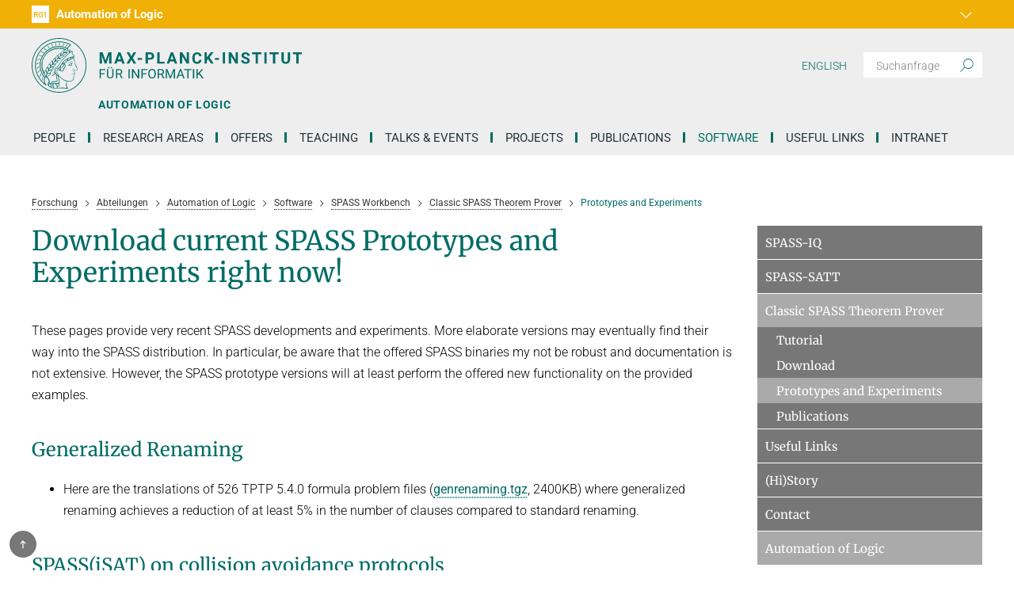

--- FILE ---
content_type: text/html; charset=utf-8
request_url: https://www.mpi-inf.mpg.de/de/departments/automation-of-logic/software/spass-workbench/classic-spass-theorem-prover/prototypes-and-experiments
body_size: 10014
content:
<!DOCTYPE html>
<html lang="de-DE" class="no-js">
<head>

<meta charset="utf-8">
<!-- 
	This website is powered by TYPO3 - inspiring people to share!
	TYPO3 is a free open source Content Management Framework initially created by Kasper Skaarhoj and licensed under GNU/GPL.
	TYPO3 is copyright 1998-2026 of Kasper Skaarhoj. Extensions are copyright of their respective owners.
	Information and contribution at https://typo3.org/
-->

<base href="https://www.mpi-inf.mpg.de/">
<link rel="icon" href="/typo3conf/ext/mpi_inf_site_package/Resources/Public/favicon.ico" type="image/vnd.microsoft.icon">
<title>Prototypes and Experiments - Max Planck Institut für Informatik</title>
<meta http-equiv="x-ua-compatible" content="IE=edge" />
<meta name="generator" content="TYPO3 CMS" />
<meta name="viewport" content="width=device-width, initial-scale=1, minimum-scale=1" />
<meta name="robots" content="index,follow" />
<meta name="twitter:card" content="summary" />
<meta name="apple-mobile-web-app-capable" content="no" />


<link rel="stylesheet" href="/typo3temp/assets/css/477c5e4dcc714b3ff0da8403884a460e.css?1697447411" media="all">
<link rel="stylesheet" href="/typo3conf/ext/mpi_inf_site_package/Resources/Build/mpi-inf-site-package.css?1751370413" media="all">



<script src="/typo3conf/ext/mpi_inf_site_package/Resources/Build/head.js?1751370413"></script>


<style>.page-141 .news__categories { display: none !important; }</style>        <link rel="preload" href="/typo3conf/ext/mpi_inf_site_package/Resources/Build/Fonts/merriweather-v32-latin_latin-ext-300.woff2" as="font" type="font/woff2" crossorigin="anonymous">
        <link rel="preload" href="/typo3conf/ext/mpi_inf_site_package/Resources/Build/Fonts/merriweather-v32-latin_latin-ext-regular.woff2" as="font" type="font/woff2" crossorigin="anonymous">
        <link rel="preload" href="/typo3conf/ext/mpi_inf_site_package/Resources/Build/Fonts/roboto-mono-v30-latin_latin-ext-regular.woff2" as="font" type="font/woff2" crossorigin="anonymous">
        <link rel="preload" href="/typo3conf/ext/mpi_inf_site_package/Resources/Build/Fonts/roboto-v48-latin_latin-ext-300.woff2" as="font" type="font/woff2" crossorigin="anonymous">
        <link rel="preload" href="/typo3conf/ext/mpi_inf_site_package/Resources/Build/Fonts/roboto-v48-latin_latin-ext-300italic.woff2" as="font" type="font/woff2" crossorigin="anonymous">
        <link rel="preload" href="/typo3conf/ext/mpi_inf_site_package/Resources/Build/Fonts/roboto-v48-latin_latin-ext-regular.woff2" as="font" type="font/woff2" crossorigin="anonymous">
        <link rel="preload" href="/typo3conf/ext/mpi_inf_site_package/Resources/Build/Fonts/roboto-v48-latin_latin-ext-500.woff2" as="font" type="font/woff2" crossorigin="anonymous">
        <link rel="preload" href="/typo3conf/ext/mpi_inf_site_package/Resources/Build/Fonts/roboto-v48-latin_latin-ext-700.woff2" as="font" type="font/woff2" crossorigin="anonymous">
        <link rel="preload" href="/typo3conf/ext/mpi_inf_site_package/Resources/Build/Fonts/roboto-v48-latin_latin-ext-900.woff2" as="font" type="font/woff2" crossorigin="anonymous">
        <link rel="preload" href="/typo3conf/ext/mpi_inf_site_package/Resources/Build/Fonts/mpg_icons-webfont.woff" as="font" type="font/woff" crossorigin="anonymous">
<link rel="canonical" href="https://www.mpi-inf.mpg.de/de/departments/automation-of-logic/software/spass-workbench/classic-spass-theorem-prover/prototypes-and-experiments"/>
</head>
<body id="p2775" class="page page-2775 page-lvl--7 lang--1 be-layout--standard layout--default dep--rg1"><a name="top"></a>


    

    

    <div class="skip-link">
            Zum 
        <a href="#main">Inhalt</a>
     oder zur 
        <a href="#nav">Hauptnavigation</a>
     springen
    </div>

    
    

    






    
        <style>
            .department-lnk--d1 .department-lnk__icon {
                background: #a50d0f;
            }
        
            .department-lnk--d1.active,
            .department-lnk--d1:active,
            .department-lnk--d1:hover {
                background: #a50d0f;
            }
            
            .department-lnk--d1.active .department-lnk__id,
            .department-lnk--d1:active .department-lnk__id,
            .department-lnk--d1:hover .department-lnk__id {
                color: #a50d0f;
            }
        </style>
    

    
        <style>
            .department-lnk--d2 .department-lnk__icon {
                background: #db6413;
            }
        
            .department-lnk--d2.active,
            .department-lnk--d2:active,
            .department-lnk--d2:hover {
                background: #db6413;
            }
            
            .department-lnk--d2.active .department-lnk__id,
            .department-lnk--d2:active .department-lnk__id,
            .department-lnk--d2:hover .department-lnk__id {
                color: #db6413;
            }
        </style>
    

    
        <style>
            .department-lnk--d3 .department-lnk__icon {
                background: #758e25;
            }
        
            .department-lnk--d3.active,
            .department-lnk--d3:active,
            .department-lnk--d3:hover {
                background: #758e25;
            }
            
            .department-lnk--d3.active .department-lnk__id,
            .department-lnk--d3:active .department-lnk__id,
            .department-lnk--d3:hover .department-lnk__id {
                color: #758e25;
            }
        </style>
    

    
        <style>
            .department-lnk--d4 .department-lnk__icon {
                background: #0d82a1;
            }
        
            .department-lnk--d4.active,
            .department-lnk--d4:active,
            .department-lnk--d4:hover {
                background: #0d82a1;
            }
            
            .department-lnk--d4.active .department-lnk__id,
            .department-lnk--d4:active .department-lnk__id,
            .department-lnk--d4:hover .department-lnk__id {
                color: #0d82a1;
            }
        </style>
    

    
        <style>
            .department-lnk--d5 .department-lnk__icon {
                background: #87136e;
            }
        
            .department-lnk--d5.active,
            .department-lnk--d5:active,
            .department-lnk--d5:hover {
                background: #87136e;
            }
            
            .department-lnk--d5.active .department-lnk__id,
            .department-lnk--d5:active .department-lnk__id,
            .department-lnk--d5:hover .department-lnk__id {
                color: #87136e;
            }
        </style>
    

    
        <style>
            .department-lnk--d6 .department-lnk__icon {
                background: #03325d;
            }
        
            .department-lnk--d6.active,
            .department-lnk--d6:active,
            .department-lnk--d6:hover {
                background: #03325d;
            }
            
            .department-lnk--d6.active .department-lnk__id,
            .department-lnk--d6:active .department-lnk__id,
            .department-lnk--d6:hover .department-lnk__id {
                color: #03325d;
            }
        </style>
    

    
        <style>
            .department-lnk--rg1 .department-lnk__icon {
                background: #f0b006;
            }
        
            .department-lnk--rg1.active,
            .department-lnk--rg1:active,
            .department-lnk--rg1:hover {
                background: #f0b006;
            }
            
            .department-lnk--rg1.active .department-lnk__id,
            .department-lnk--rg1:active .department-lnk__id,
            .department-lnk--rg1:hover .department-lnk__id {
                color: #f0b006;
            }
        </style>
    

    
        <style>
            .department-lnk--rg2 .department-lnk__icon {
                background: #d7390b;
            }
        
            .department-lnk--rg2.active,
            .department-lnk--rg2:active,
            .department-lnk--rg2:hover {
                background: #d7390b;
            }
            
            .department-lnk--rg2.active .department-lnk__id,
            .department-lnk--rg2:active .department-lnk__id,
            .department-lnk--rg2:hover .department-lnk__id {
                color: #d7390b;
            }
        </style>
    

    
        <style>
            .department-lnk--rg3 .department-lnk__icon {
                background: #5aa1a8;
            }
        
            .department-lnk--rg3.active,
            .department-lnk--rg3:active,
            .department-lnk--rg3:hover {
                background: #5aa1a8;
            }
            
            .department-lnk--rg3.active .department-lnk__id,
            .department-lnk--rg3:active .department-lnk__id,
            .department-lnk--rg3:hover .department-lnk__id {
                color: #5aa1a8;
            }
        </style>
    



<nav class="site__department-nav department-dd js-site-department-nav " title="">
    <a class="department-dd__toggle js-site-department-dd-toggle" role="button" title="" href="javascript:">
        <i class="mpg-icon mpg-icon-down2"></i>
    </a>
    <ul class="department-dd__menu">
        <li>
            
                    <a class="department-lnk department-lnk--home js-department-dd-lnk" href="/de/home">
                        
    <span class="department-lnk__ct">
        <span class="department-lnk__icon">
            <i class="mpg-icon mpg-icon-home"></i>
        </span>
        <span class="department-lnk__lbl">
            Institut
        </span>
    </span>

                    </a>
                
        </li>

        
            <li>
                <a
                    class="department-lnk js-department-dd-lnk department-lnk--d1  "
                    href="/de/departments/algorithms-complexity"
                    target=""
                >
                    <span class="department-lnk__ct">
                        <span class="department-lnk__icon">
                            <span class="department-lnk__id">
                                D1
                            </span>
                        </span>
                        <span class="department-lnk__lbl">
                            Algorithms and Complexity
                        </span>
                    </span>
                </a>
            </li>
        
            <li>
                <a
                    class="department-lnk js-department-dd-lnk department-lnk--d2  "
                    href="/de/departments/computer-vision-and-machine-learning"
                    target=""
                >
                    <span class="department-lnk__ct">
                        <span class="department-lnk__icon">
                            <span class="department-lnk__id">
                                D2
                            </span>
                        </span>
                        <span class="department-lnk__lbl">
                            Computer Vision and Machine Learning
                        </span>
                    </span>
                </a>
            </li>
        
            <li>
                <a
                    class="department-lnk js-department-dd-lnk department-lnk--d3  "
                    href="/de/departments/inet"
                    target=""
                >
                    <span class="department-lnk__ct">
                        <span class="department-lnk__icon">
                            <span class="department-lnk__id">
                                D3
                            </span>
                        </span>
                        <span class="department-lnk__lbl">
                            Internet Architecture
                        </span>
                    </span>
                </a>
            </li>
        
            <li>
                <a
                    class="department-lnk js-department-dd-lnk department-lnk--d4  "
                    href="/de/departments/computer-graphics"
                    target=""
                >
                    <span class="department-lnk__ct">
                        <span class="department-lnk__icon">
                            <span class="department-lnk__id">
                                D4
                            </span>
                        </span>
                        <span class="department-lnk__lbl">
                            Computer Graphics
                        </span>
                    </span>
                </a>
            </li>
        
            <li>
                <a
                    class="department-lnk js-department-dd-lnk department-lnk--d5  "
                    href="/de/departments/databases-and-information-systems"
                    target=""
                >
                    <span class="department-lnk__ct">
                        <span class="department-lnk__icon">
                            <span class="department-lnk__id">
                                D5
                            </span>
                        </span>
                        <span class="department-lnk__lbl">
                            Databases and Information Systems
                        </span>
                    </span>
                </a>
            </li>
        
            <li>
                <a
                    class="department-lnk js-department-dd-lnk department-lnk--d6  "
                    href="/de/departments/visual-computing-and-artificial-intelligence"
                    target=""
                >
                    <span class="department-lnk__ct">
                        <span class="department-lnk__icon">
                            <span class="department-lnk__id">
                                D6
                            </span>
                        </span>
                        <span class="department-lnk__lbl">
                            Visual Computing and Artificial Intelligence
                        </span>
                    </span>
                </a>
            </li>
        
            <li>
                <a
                    class="department-lnk js-department-dd-lnk department-lnk--rg1 active "
                    href="/de/departments/automation-of-logic"
                    target=""
                >
                    <span class="department-lnk__ct">
                        <span class="department-lnk__icon">
                            <span class="department-lnk__id">
                                RG1
                            </span>
                        </span>
                        <span class="department-lnk__lbl">
                            Automation of Logic
                        </span>
                    </span>
                </a>
            </li>
        
            <li>
                <a
                    class="department-lnk js-department-dd-lnk department-lnk--rg2  "
                    href="/de/departments/network-and-cloud-systems"
                    target=""
                >
                    <span class="department-lnk__ct">
                        <span class="department-lnk__icon">
                            <span class="department-lnk__id">
                                RG2
                            </span>
                        </span>
                        <span class="department-lnk__lbl">
                            Network and Cloud Systems
                        </span>
                    </span>
                </a>
            </li>
        
            <li>
                <a
                    class="department-lnk js-department-dd-lnk department-lnk--rg3  "
                    href="/de/departments/mlp"
                    target=""
                >
                    <span class="department-lnk__ct">
                        <span class="department-lnk__icon">
                            <span class="department-lnk__id">
                                RG3
                            </span>
                        </span>
                        <span class="department-lnk__lbl">
                            Multimodal Language Processing
                        </span>
                    </span>
                </a>
            </li>
        

    </ul>
    <div class="department-dd__close-ct">
        <a class="department-dd__close js-site-department-nav-close-lnk" role="button" title="" href="javascript:">
            <svg width="12px" height="12px" viewBox="0 0 12 12" stroke="white" stroke-width="1">
                <line x1="1" y1="1" x2="11" y2="11"></line>
                <line x1="1" y1="11" x2="11" y2="1"></line>
            </svg>
        </a>
    </div>
</nav>


    <header class="site-header">
        <div class="site-header__ct">

            <div class="site-header__mob-ct">

                <div class="site-header__logo-lnk-ct">
                    <a class="site-header__logo-lnk" href="/de/home">
                        
                                <img class="site-header__logo" alt="Logo Max Planck Institut für Informatik" src="/typo3conf/ext/mpi_inf_site_package/Resources/Public/Images/Core/mpi-logo-de.svg" width="1481" height="300" />
                            
                    </a>
                    
                        <a class="site-header__department-lnk" href="/de/departments/automation-of-logic">
                            <span class="site-header__department-lbl">
                                Automation of Logic
                            </span>
                        </a>
                    
                </div>

                <button  class="site-header__nav-toggle js-toggle-mobile-nav"
                         type="button"
                         aria-label="Toggle navigation"
                >
                    <svg width="40" height="40" viewBox="-25 -25 50 50">
                        <circle cx="0" cy="0" r="25" fill="none"></circle>
                        <rect class="burgerline-1" x="-15" y="-12" width="30" height="4" fill="black"></rect>
                        <rect class="burgerline-2" x="-15" y="-2" width="30" height="4" fill="black"></rect>
                        <rect class="burgerline-3" x="-15" y="8" width="30" height="4" fill="black"></rect>
                    </svg>
                </button>

            </div>

            <div class="site-header__mob-nav-ct js-nav-ct">
                <div class="site-header__mob-nav-ct-helper js-mob-nav-helper">

                    <div class="site-header__search">
                        <div class="tx-solr">
	
	
    <div class="tx-solr-search-form">
        <form method="get" id="tx-solr-search-form-pi-results" action="/de/suche" data-suggest="/de/suche?type=7384" data-suggest-header="Top Results" accept-charset="utf-8">
            

            

            <input class="tx-solr-search-form__input js-solr-q" name="tx_solr[q]" placeholder="Suchanfrage" value="" type="search" aria-label="Suchen" />
            <button class="tx-solr-search-form__submit" aria-label="Suchen" type="submit">
                <i class="mpg-icon mpg-icon-search" role="img" aria-hidden="true"></i>
            </button>
        </form>
    </div>


</div>

                    </div>

                    <div class="site-header__main-nav">
                        <nav class="main-nav js-main-nav" id="nav">
    <div class="main-nav__ct">
        <ul class="main-nav__items">
            
                <li class="main-nav__item js-main-nav-item ">
                    <a
                            class="js-main-nav-lnk   "
                            href="/de/departments/automation-of-logic/people"
                            target=""
                    >
                        People
                    </a>

                    
                </li>
            
                <li class="main-nav__item js-main-nav-item has-children">
                    <a
                            class="js-main-nav-lnk  has-children "
                            href="/de/departments/automation-of-logic/research-areas"
                            target=""
                    >
                        Research Areas
                    </a>

                    
                        <button class="main-nav__expand-btn js-main-nav-expand" title="Menü auf-/zuklappen">
                            <span class="main-nav__expand-btn-wrap">
                                <i class="mpg-icon mpg-icon-down2"></i>
                            </span>
                        </button>
                        
                        <div class="site-nav__sub-menu js-main-nav-sub-menu has-1-columns">
                            <div class="site-nav__sub-menu-wrap js-main-nav-sub-menu-wrap">
                                
                                        
                                            <div class="site-nav__sub-menu-column">
                                                <ul class="sub-menu sub-menu--lvl-1">
                                                    
                                                        <li class="sub-menu__itm ">
                                                            <a
                                                                    class="sub-menu__lnk  "
                                                                    href="/de/departments/automation-of-logic/research-areas/automated-verification"
                                                                    target=""
                                                            >
                                                                Automated Verification
                                                            </a>
                                                            
                                                        </li>
                                                    
                                                        <li class="sub-menu__itm ">
                                                            <a
                                                                    class="sub-menu__lnk  "
                                                                    href="/de/departments/automation-of-logic/research-areas/combinations-of-deductive-systems"
                                                                    target=""
                                                            >
                                                                Combinations of Deductive Systems
                                                            </a>
                                                            
                                                        </li>
                                                    
                                                        <li class="sub-menu__itm ">
                                                            <a
                                                                    class="sub-menu__lnk  "
                                                                    href="/de/departments/automation-of-logic/research-areas/decidable-fragments"
                                                                    target=""
                                                            >
                                                                Decidable Fragments
                                                            </a>
                                                            
                                                        </li>
                                                    
                                                        <li class="sub-menu__itm ">
                                                            <a
                                                                    class="sub-menu__lnk  "
                                                                    href="/de/departments/automation-of-logic/research-areas/first-order-model-checking"
                                                                    target=""
                                                            >
                                                                First-Order Model Checking
                                                            </a>
                                                            
                                                        </li>
                                                    
                                                        <li class="sub-menu__itm ">
                                                            <a
                                                                    class="sub-menu__lnk  "
                                                                    href="/de/departments/automation-of-logic/research-areas/first-order-theorem-proving"
                                                                    target=""
                                                            >
                                                                First-Order Theorem Proving
                                                            </a>
                                                            
                                                        </li>
                                                    
                                                        <li class="sub-menu__itm ">
                                                            <a
                                                                    class="sub-menu__lnk  "
                                                                    href="/de/departments/automation-of-logic/research-areas/local-reasoning"
                                                                    target=""
                                                            >
                                                                Local Reasoning
                                                            </a>
                                                            
                                                        </li>
                                                    
                                                </ul>
                                            </div>
                                        
                                    
                            </div>
                        </div>
                    
                </li>
            
                <li class="main-nav__item js-main-nav-item ">
                    <a
                            class="js-main-nav-lnk   "
                            href="/de/departments/automation-of-logic/offers"
                            target=""
                    >
                        Offers
                    </a>

                    
                </li>
            
                <li class="main-nav__item js-main-nav-item has-children">
                    <a
                            class="js-main-nav-lnk  has-children "
                            href="/de/departments/automation-of-logic/teaching"
                            target=""
                    >
                        Teaching
                    </a>

                    
                        <button class="main-nav__expand-btn js-main-nav-expand" title="Menü auf-/zuklappen">
                            <span class="main-nav__expand-btn-wrap">
                                <i class="mpg-icon mpg-icon-down2"></i>
                            </span>
                        </button>
                        
                        <div class="site-nav__sub-menu js-main-nav-sub-menu has-3-columns">
                            <div class="site-nav__sub-menu-wrap js-main-nav-sub-menu-wrap">
                                
                                        
                                            <div class="site-nav__sub-menu-column">
                                                <ul class="sub-menu sub-menu--lvl-1">
                                                    
                                                        <li class="sub-menu__itm has-children">
                                                            <a
                                                                    class="sub-menu__lnk  "
                                                                    href="/de/departments/automation-of-logic/teaching/winter-2025/2026"
                                                                    target=""
                                                            >
                                                                Winter 2025/2026
                                                            </a>
                                                            
                                                                
                                                                        <ul class="sub-menu sub-menu--lvl-2">
                                                                            
                                                                                <li class="sub-menu__itm">
                                                                                    <a
                                                                                            class="sub-menu__lnk "
                                                                                            href="https://rg1-teaching.mpi-inf.mpg.de/autrea-ws25/"
                                                                                            target=""
                                                                                    >
                                                                                        Automated Reasoning
                                                                                    </a>
                                                                                </li>
                                                                            
                                                                        </ul>
                                                                    
                                                            
                                                        </li>
                                                    
                                                        <li class="sub-menu__itm has-children">
                                                            <a
                                                                    class="sub-menu__lnk  "
                                                                    href="/de/departments/automation-of-logic/teaching/winter-2024/2025"
                                                                    target=""
                                                            >
                                                                Winter 2024/2025
                                                            </a>
                                                            
                                                                
                                                                        <ul class="sub-menu sub-menu--lvl-2">
                                                                            
                                                                                <li class="sub-menu__itm">
                                                                                    <a
                                                                                            class="sub-menu__lnk "
                                                                                            href="/de/departments/automation-of-logic/teaching/winter-2024/2025/automated-reasoning"
                                                                                            target=""
                                                                                    >
                                                                                        Automated Reasoning
                                                                                    </a>
                                                                                </li>
                                                                            
                                                                                <li class="sub-menu__itm">
                                                                                    <a
                                                                                            class="sub-menu__lnk "
                                                                                            href="/de/departments/automation-of-logic/teaching/winter-2024/2025/decision-procedures-for-specific-theories"
                                                                                            target=""
                                                                                    >
                                                                                        Decision Procedures for Specific Theories
                                                                                    </a>
                                                                                </li>
                                                                            
                                                                        </ul>
                                                                    
                                                            
                                                        </li>
                                                    
                                                        <li class="sub-menu__itm has-children">
                                                            <a
                                                                    class="sub-menu__lnk  "
                                                                    href="/de/departments/automation-of-logic/teaching/summer-2024"
                                                                    target=""
                                                            >
                                                                Summer 2024
                                                            </a>
                                                            
                                                                
                                                                        <ul class="sub-menu sub-menu--lvl-2">
                                                                            
                                                                                <li class="sub-menu__itm">
                                                                                    <a
                                                                                            class="sub-menu__lnk "
                                                                                            href="https://rg1-teaching.mpi-inf.mpg.de/autrea2-ss24/"
                                                                                            target=""
                                                                                    >
                                                                                        Automated Reasoning II
                                                                                    </a>
                                                                                </li>
                                                                            
                                                                                <li class="sub-menu__itm">
                                                                                    <a
                                                                                            class="sub-menu__lnk "
                                                                                            href="https://cms.sic.saarland/cp24/"
                                                                                            target=""
                                                                                    >
                                                                                        Competitive Programming
                                                                                    </a>
                                                                                </li>
                                                                            
                                                                        </ul>
                                                                    
                                                            
                                                        </li>
                                                    
                                                        <li class="sub-menu__itm ">
                                                            <a
                                                                    class="sub-menu__lnk  "
                                                                    href="/de/departments/automation-of-logic/teaching/winter-2023/2024"
                                                                    target=""
                                                            >
                                                                Winter 2023/2024
                                                            </a>
                                                            
                                                        </li>
                                                    
                                                        <li class="sub-menu__itm has-children">
                                                            <a
                                                                    class="sub-menu__lnk  "
                                                                    href="/de/departments/automation-of-logic/teaching/summer-2023"
                                                                    target=""
                                                            >
                                                                Summer 2023
                                                            </a>
                                                            
                                                                
                                                                        <ul class="sub-menu sub-menu--lvl-2">
                                                                            
                                                                                <li class="sub-menu__itm">
                                                                                    <a
                                                                                            class="sub-menu__lnk "
                                                                                            href="/de/departments/automation-of-logic/teaching/summer-2023/course-algorithmic-quantifier-elimination"
                                                                                            target=""
                                                                                    >
                                                                                        Algorithmic Quantifier Elimination
                                                                                    </a>
                                                                                </li>
                                                                            
                                                                        </ul>
                                                                    
                                                            
                                                        </li>
                                                    
                                                        <li class="sub-menu__itm has-children">
                                                            <a
                                                                    class="sub-menu__lnk  "
                                                                    href="/de/departments/automation-of-logic/teaching/winter-2022/2023"
                                                                    target=""
                                                            >
                                                                Winter 2022/2023
                                                            </a>
                                                            
                                                                
                                                                        <ul class="sub-menu sub-menu--lvl-2">
                                                                            
                                                                                <li class="sub-menu__itm">
                                                                                    <a
                                                                                            class="sub-menu__lnk "
                                                                                            href="/de/departments/automation-of-logic/teaching/winter-2022/2023/automated-reasoning"
                                                                                            target=""
                                                                                    >
                                                                                        Automated Reasoning
                                                                                    </a>
                                                                                </li>
                                                                            
                                                                        </ul>
                                                                    
                                                            
                                                        </li>
                                                    
                                                </ul>
                                            </div>
                                        
                                            <div class="site-nav__sub-menu-column">
                                                <ul class="sub-menu sub-menu--lvl-1">
                                                    
                                                        <li class="sub-menu__itm ">
                                                            <a
                                                                    class="sub-menu__lnk  "
                                                                    href="/de/departments/automation-of-logic/teaching/summer-2022"
                                                                    target=""
                                                            >
                                                                Summer 2022
                                                            </a>
                                                            
                                                        </li>
                                                    
                                                        <li class="sub-menu__itm ">
                                                            <a
                                                                    class="sub-menu__lnk  "
                                                                    href="/de/departments/automation-of-logic/teaching/winter-2021/2022"
                                                                    target=""
                                                            >
                                                                Winter 2021/2022
                                                            </a>
                                                            
                                                        </li>
                                                    
                                                        <li class="sub-menu__itm has-children">
                                                            <a
                                                                    class="sub-menu__lnk  "
                                                                    href="/de/departments/automation-of-logic/teaching/winter-2020/2021"
                                                                    target=""
                                                            >
                                                                Winter 2020/2021
                                                            </a>
                                                            
                                                                
                                                                        <ul class="sub-menu sub-menu--lvl-2">
                                                                            
                                                                                <li class="sub-menu__itm">
                                                                                    <a
                                                                                            class="sub-menu__lnk "
                                                                                            href="/de/departments/automation-of-logic/teaching/winter-2020/2021/automated-reasoning"
                                                                                            target=""
                                                                                    >
                                                                                        Automated Reasoning
                                                                                    </a>
                                                                                </li>
                                                                            
                                                                        </ul>
                                                                    
                                                            
                                                        </li>
                                                    
                                                        <li class="sub-menu__itm ">
                                                            <a
                                                                    class="sub-menu__lnk  "
                                                                    href="/de/departments/automation-of-logic/teaching/summer-2020"
                                                                    target=""
                                                            >
                                                                Summer 2020
                                                            </a>
                                                            
                                                        </li>
                                                    
                                                        <li class="sub-menu__itm ">
                                                            <a
                                                                    class="sub-menu__lnk  "
                                                                    href="/de/departments/automation-of-logic/teaching/winter-20192020"
                                                                    target=""
                                                            >
                                                                Winter 2019/2020
                                                            </a>
                                                            
                                                        </li>
                                                    
                                                        <li class="sub-menu__itm has-children">
                                                            <a
                                                                    class="sub-menu__lnk  "
                                                                    href="/de/departments/automation-of-logic/teaching/summer-2019"
                                                                    target=""
                                                            >
                                                                Summer 2019
                                                            </a>
                                                            
                                                                
                                                                        <ul class="sub-menu sub-menu--lvl-2">
                                                                            
                                                                                <li class="sub-menu__itm">
                                                                                    <a
                                                                                            class="sub-menu__lnk "
                                                                                            href="/de/departments/automation-of-logic/teaching/summer-2019/decision-procedures"
                                                                                            target=""
                                                                                    >
                                                                                        Decision Procedures
                                                                                    </a>
                                                                                </li>
                                                                            
                                                                                <li class="sub-menu__itm">
                                                                                    <a
                                                                                            class="sub-menu__lnk "
                                                                                            href="/de/departments/automation-of-logic/teaching/summer-2019/concrete-semantics-with-isabellehol"
                                                                                            target=""
                                                                                    >
                                                                                        Concrete Semantics with Isabelle/HOL
                                                                                    </a>
                                                                                </li>
                                                                            
                                                                        </ul>
                                                                    
                                                            
                                                        </li>
                                                    
                                                        <li class="sub-menu__itm has-children">
                                                            <a
                                                                    class="sub-menu__lnk  "
                                                                    href="/de/departments/automation-of-logic/teaching/winter-20182019"
                                                                    target=""
                                                            >
                                                                Winter 2018/2019
                                                            </a>
                                                            
                                                                
                                                                        <ul class="sub-menu sub-menu--lvl-2">
                                                                            
                                                                                <li class="sub-menu__itm">
                                                                                    <a
                                                                                            class="sub-menu__lnk "
                                                                                            href="/de/departments/automation-of-logic/teaching/winter-20182019/automated-reasoning"
                                                                                            target=""
                                                                                    >
                                                                                        Automated Reasoning
                                                                                    </a>
                                                                                </li>
                                                                            
                                                                                <li class="sub-menu__itm">
                                                                                    <a
                                                                                            class="sub-menu__lnk "
                                                                                            href="/de/departments/automation-of-logic/teaching/winter-20182019/ilp-seminar"
                                                                                            target=""
                                                                                    >
                                                                                        ILP seminar
                                                                                    </a>
                                                                                </li>
                                                                            
                                                                        </ul>
                                                                    
                                                            
                                                        </li>
                                                    
                                                </ul>
                                            </div>
                                        
                                            <div class="site-nav__sub-menu-column">
                                                <ul class="sub-menu sub-menu--lvl-1">
                                                    
                                                        <li class="sub-menu__itm ">
                                                            <a
                                                                    class="sub-menu__lnk  "
                                                                    href="/de/departments/automation-of-logic/teaching/summer-2018"
                                                                    target=""
                                                            >
                                                                Summer 2018
                                                            </a>
                                                            
                                                        </li>
                                                    
                                                        <li class="sub-menu__itm ">
                                                            <a
                                                                    class="sub-menu__lnk  "
                                                                    href="/de/departments/automation-of-logic/teaching/winter-20172018"
                                                                    target=""
                                                            >
                                                                Winter 2017/2018
                                                            </a>
                                                            
                                                        </li>
                                                    
                                                        <li class="sub-menu__itm has-children">
                                                            <a
                                                                    class="sub-menu__lnk  "
                                                                    href="/de/departments/automation-of-logic/teaching/summer-2017"
                                                                    target=""
                                                            >
                                                                Summer 2017
                                                            </a>
                                                            
                                                                
                                                                        <ul class="sub-menu sub-menu--lvl-2">
                                                                            
                                                                                <li class="sub-menu__itm">
                                                                                    <a
                                                                                            class="sub-menu__lnk "
                                                                                            href="/de/departments/automation-of-logic/teaching/summer-2017/automated-reasoning-ii"
                                                                                            target=""
                                                                                    >
                                                                                        Automated Reasoning II
                                                                                    </a>
                                                                                </li>
                                                                            
                                                                        </ul>
                                                                    
                                                            
                                                        </li>
                                                    
                                                        <li class="sub-menu__itm has-children">
                                                            <a
                                                                    class="sub-menu__lnk  "
                                                                    href="/de/departments/automation-of-logic/teaching/winter-20162017"
                                                                    target=""
                                                            >
                                                                Winter 2016/2017
                                                            </a>
                                                            
                                                                
                                                                        <ul class="sub-menu sub-menu--lvl-2">
                                                                            
                                                                                <li class="sub-menu__itm">
                                                                                    <a
                                                                                            class="sub-menu__lnk "
                                                                                            href="/de/departments/automation-of-logic/teaching/winter-20162017/automated-reasoning"
                                                                                            target=""
                                                                                    >
                                                                                        Automated Reasoning
                                                                                    </a>
                                                                                </li>
                                                                            
                                                                        </ul>
                                                                    
                                                            
                                                        </li>
                                                    
                                                        <li class="sub-menu__itm has-children">
                                                            <a
                                                                    class="sub-menu__lnk  "
                                                                    href="/de/departments/automation-of-logic/teaching/summer-2016"
                                                                    target=""
                                                            >
                                                                Summer 2016
                                                            </a>
                                                            
                                                                
                                                                        <ul class="sub-menu sub-menu--lvl-2">
                                                                            
                                                                                <li class="sub-menu__itm">
                                                                                    <a
                                                                                            class="sub-menu__lnk "
                                                                                            href="/de/departments/automation-of-logic/teaching/summer-2016/sat-propositionale-erfuellbarkeit-und-mehr"
                                                                                            target=""
                                                                                    >
                                                                                        SAT: Propositionale Erfüllbarkeit und Mehr
                                                                                    </a>
                                                                                </li>
                                                                            
                                                                        </ul>
                                                                    
                                                            
                                                        </li>
                                                    
                                                        <li class="sub-menu__itm ">
                                                            <a
                                                                    class="sub-menu__lnk  "
                                                                    href="/de/departments/automation-of-logic/teaching/winter-20152016"
                                                                    target=""
                                                            >
                                                                Winter 2015/2016
                                                            </a>
                                                            
                                                        </li>
                                                    
                                                        <li class="sub-menu__itm has-children">
                                                            <a
                                                                    class="sub-menu__lnk  "
                                                                    href="/de/departments/automation-of-logic/teaching/summer-2015"
                                                                    target=""
                                                            >
                                                                Summer 2015
                                                            </a>
                                                            
                                                                
                                                                        <ul class="sub-menu sub-menu--lvl-2">
                                                                            
                                                                                <li class="sub-menu__itm">
                                                                                    <a
                                                                                            class="sub-menu__lnk "
                                                                                            href="/de/departments/automation-of-logic/teaching/summer-2015/decision-procedures"
                                                                                            target=""
                                                                                    >
                                                                                        Decision Procedures
                                                                                    </a>
                                                                                </li>
                                                                            
                                                                        </ul>
                                                                    
                                                            
                                                        </li>
                                                    
                                                        <li class="sub-menu__itm ">
                                                            <a
                                                                    class="sub-menu__lnk  "
                                                                    href="/de/departments/automation-of-logic/teaching/earlier-terms"
                                                                    target=""
                                                            >
                                                                Earlier Terms
                                                            </a>
                                                            
                                                        </li>
                                                    
                                                        <li class="sub-menu__itm ">
                                                            <a
                                                                    class="sub-menu__lnk  "
                                                                    href="/de/departments/automation-of-logic/teaching/former-lectures-of-d2"
                                                                    target=""
                                                            >
                                                                Former Lectures of D2
                                                            </a>
                                                            
                                                        </li>
                                                    
                                                </ul>
                                            </div>
                                        
                                    
                            </div>
                        </div>
                    
                </li>
            
                <li class="main-nav__item js-main-nav-item ">
                    <a
                            class="js-main-nav-lnk   "
                            href="/de/departments/automation-of-logic/talks-events"
                            target=""
                    >
                        Talks &amp; Events
                    </a>

                    
                </li>
            
                <li class="main-nav__item js-main-nav-item ">
                    <a
                            class="js-main-nav-lnk   "
                            href="/de/departments/automation-of-logic/projects"
                            target=""
                    >
                        Projects
                    </a>

                    
                </li>
            
                <li class="main-nav__item js-main-nav-item has-children">
                    <a
                            class="js-main-nav-lnk  has-children "
                            href="/de/departments/automation-of-logic/publications"
                            target=""
                    >
                        Publications
                    </a>

                    
                        <button class="main-nav__expand-btn js-main-nav-expand" title="Menü auf-/zuklappen">
                            <span class="main-nav__expand-btn-wrap">
                                <i class="mpg-icon mpg-icon-down2"></i>
                            </span>
                        </button>
                        
                        <div class="site-nav__sub-menu js-main-nav-sub-menu has-1-columns">
                            <div class="site-nav__sub-menu-wrap js-main-nav-sub-menu-wrap">
                                
                                        
                                            <div class="site-nav__sub-menu-column">
                                                <ul class="sub-menu sub-menu--lvl-1">
                                                    
                                                        <li class="sub-menu__itm ">
                                                            <a
                                                                    class="sub-menu__lnk  "
                                                                    href="/de/departments/automation-of-logic/publications/current-year"
                                                                    target=""
                                                            >
                                                                Current Year
                                                            </a>
                                                            
                                                        </li>
                                                    
                                                        <li class="sub-menu__itm ">
                                                            <a
                                                                    class="sub-menu__lnk  "
                                                                    href="/de/departments/automation-of-logic/publications/last-year"
                                                                    target=""
                                                            >
                                                                Last Year
                                                            </a>
                                                            
                                                        </li>
                                                    
                                                        <li class="sub-menu__itm ">
                                                            <a
                                                                    class="sub-menu__lnk  "
                                                                    href="/de/departments/automation-of-logic/publications/the-year-before-last"
                                                                    target=""
                                                            >
                                                                The Year Before Last
                                                            </a>
                                                            
                                                        </li>
                                                    
                                                        <li class="sub-menu__itm ">
                                                            <a
                                                                    class="sub-menu__lnk  "
                                                                    href="/de/departments/automation-of-logic/publications/research-reports"
                                                                    target=""
                                                            >
                                                                Research Reports
                                                            </a>
                                                            
                                                        </li>
                                                    
                                                </ul>
                                            </div>
                                        
                                    
                            </div>
                        </div>
                    
                </li>
            
                <li class="main-nav__item js-main-nav-item has-children">
                    <a
                            class="js-main-nav-lnk active has-children "
                            href="/de/departments/automation-of-logic/software"
                            target=""
                    >
                        Software
                    </a>

                    
                        <button class="main-nav__expand-btn js-main-nav-expand" title="Menü auf-/zuklappen">
                            <span class="main-nav__expand-btn-wrap">
                                <i class="mpg-icon mpg-icon-down2"></i>
                            </span>
                        </button>
                        
                        <div class="site-nav__sub-menu js-main-nav-sub-menu has-2-columns">
                            <div class="site-nav__sub-menu-wrap js-main-nav-sub-menu-wrap">
                                
                                        
                                            <div class="site-nav__sub-menu-column">
                                                <ul class="sub-menu sub-menu--lvl-1">
                                                    
                                                        <li class="sub-menu__itm has-children">
                                                            <a
                                                                    class="sub-menu__lnk active "
                                                                    href="/de/departments/automation-of-logic/software/spass-workbench"
                                                                    target=""
                                                            >
                                                                SPASS Workbench
                                                            </a>
                                                            
                                                                
                                                                        <ul class="sub-menu sub-menu--lvl-2">
                                                                            
                                                                                <li class="sub-menu__itm">
                                                                                    <a
                                                                                            class="sub-menu__lnk "
                                                                                            href="/de/departments/automation-of-logic/software/spass-workbench/spass-iq"
                                                                                            target=""
                                                                                    >
                                                                                        SPASS-IQ
                                                                                    </a>
                                                                                </li>
                                                                            
                                                                                <li class="sub-menu__itm">
                                                                                    <a
                                                                                            class="sub-menu__lnk "
                                                                                            href="/de/departments/automation-of-logic/software/spass-workbench/spass-satt"
                                                                                            target=""
                                                                                    >
                                                                                        SPASS-SATT
                                                                                    </a>
                                                                                </li>
                                                                            
                                                                                <li class="sub-menu__itm">
                                                                                    <a
                                                                                            class="sub-menu__lnk active"
                                                                                            href="/de/departments/automation-of-logic/software/spass-workbench/classic-spass-theorem-prover"
                                                                                            target=""
                                                                                    >
                                                                                        Classic SPASS Theorem Prover
                                                                                    </a>
                                                                                </li>
                                                                            
                                                                                <li class="sub-menu__itm">
                                                                                    <a
                                                                                            class="sub-menu__lnk "
                                                                                            href="/de/departments/automation-of-logic/software/spass-workbench/useful-links"
                                                                                            target=""
                                                                                    >
                                                                                        Useful Links
                                                                                    </a>
                                                                                </li>
                                                                            
                                                                                <li class="sub-menu__itm">
                                                                                    <a
                                                                                            class="sub-menu__lnk "
                                                                                            href="/de/departments/automation-of-logic/software/spass-workbench/history"
                                                                                            target=""
                                                                                    >
                                                                                        (Hi)Story
                                                                                    </a>
                                                                                </li>
                                                                            
                                                                                <li class="sub-menu__itm">
                                                                                    <a
                                                                                            class="sub-menu__lnk "
                                                                                            href="/de/departments/automation-of-logic/software/spass-workbench/contact"
                                                                                            target=""
                                                                                    >
                                                                                        Contact
                                                                                    </a>
                                                                                </li>
                                                                            
                                                                                <li class="sub-menu__itm">
                                                                                    <a
                                                                                            class="sub-menu__lnk active"
                                                                                            href="/de/departments/automation-of-logic"
                                                                                            target=""
                                                                                    >
                                                                                        Automation of Logic
                                                                                    </a>
                                                                                </li>
                                                                            
                                                                        </ul>
                                                                    
                                                            
                                                        </li>
                                                    
                                                </ul>
                                            </div>
                                        
                                            <div class="site-nav__sub-menu-column">
                                                <ul class="sub-menu sub-menu--lvl-1">
                                                    
                                                        <li class="sub-menu__itm has-children">
                                                            <a
                                                                    class="sub-menu__lnk  "
                                                                    href="/de/departments/automation-of-logic/software/waldmeister"
                                                                    target=""
                                                            >
                                                                Waldmeister
                                                            </a>
                                                            
                                                                
                                                                        <ul class="sub-menu sub-menu--lvl-2">
                                                                            
                                                                                <li class="sub-menu__itm">
                                                                                    <a
                                                                                            class="sub-menu__lnk "
                                                                                            href="/de/departments/automation-of-logic/software/waldmeister/people"
                                                                                            target=""
                                                                                    >
                                                                                        People
                                                                                    </a>
                                                                                </li>
                                                                            
                                                                                <li class="sub-menu__itm">
                                                                                    <a
                                                                                            class="sub-menu__lnk "
                                                                                            href="/de/departments/automation-of-logic/software/waldmeister/implementation"
                                                                                            target=""
                                                                                    >
                                                                                        Implementation
                                                                                    </a>
                                                                                </li>
                                                                            
                                                                                <li class="sub-menu__itm">
                                                                                    <a
                                                                                            class="sub-menu__lnk "
                                                                                            href="/de/departments/automation-of-logic/software/waldmeister/recipes"
                                                                                            target=""
                                                                                    >
                                                                                        Recipes
                                                                                    </a>
                                                                                </li>
                                                                            
                                                                                <li class="sub-menu__itm">
                                                                                    <a
                                                                                            class="sub-menu__lnk "
                                                                                            href="/de/departments/automation-of-logic/software/waldmeister/references"
                                                                                            target=""
                                                                                    >
                                                                                        References
                                                                                    </a>
                                                                                </li>
                                                                            
                                                                                <li class="sub-menu__itm">
                                                                                    <a
                                                                                            class="sub-menu__lnk "
                                                                                            href="/de/departments/automation-of-logic/software/waldmeister/download"
                                                                                            target=""
                                                                                    >
                                                                                        Download
                                                                                    </a>
                                                                                </li>
                                                                            
                                                                                <li class="sub-menu__itm">
                                                                                    <a
                                                                                            class="sub-menu__lnk "
                                                                                            href="/de/departments/automation-of-logic/software/waldmeister/primer"
                                                                                            target=""
                                                                                    >
                                                                                        Primer
                                                                                    </a>
                                                                                </li>
                                                                            
                                                                                <li class="sub-menu__itm">
                                                                                    <a
                                                                                            class="sub-menu__lnk "
                                                                                            href="https://webwaldmeister.waldmeister.org/"
                                                                                            target=""
                                                                                    >
                                                                                        Try now!
                                                                                    </a>
                                                                                </li>
                                                                            
                                                                        </ul>
                                                                    
                                                            
                                                        </li>
                                                    
                                                </ul>
                                            </div>
                                        
                                    
                            </div>
                        </div>
                    
                </li>
            
                <li class="main-nav__item js-main-nav-item ">
                    <a
                            class="js-main-nav-lnk   "
                            href="/de/departments/automation-of-logic/useful-links"
                            target=""
                    >
                        Useful Links
                    </a>

                    
                </li>
            
                <li class="main-nav__item js-main-nav-item ">
                    <a
                            class="js-main-nav-lnk   "
                            href="/de/departments/automation-of-logic/rg1-intranet"
                            target=""
                    >
                        Intranet
                    </a>

                    
                </li>
            
        </ul>
    </div>
</nav>

                    </div>

                    <div class="site-header__lang-switch">
                        
                            
                                
                                    <a href="/departments/automation-of-logic/software/spass-workbench/classic-spass-theorem-prover/prototypes-and-experiments" hreflang="en-US" title="English">
                                        English
                                    </a>
                                
                            
                                
                            
                        
                    </div>

                </div>
            </div>

        </div>
    </header>



<!--TYPO3SEARCH_begin-->



        
            <nav class="breadcrumb">
                <div class="breadcrumb__ct">
                    <ol class="breadcrumb__items">
                        
                            <li class="breadcrumb__item is-first " >
                                
                                        <a class="breadcrumb__link" href="/de/departments" title="Forschung">
                                            <span class="breadcrumb__lbl">Forschung</span>
                                        </a>
                                    
                            </li>
                        
                            <li class="breadcrumb__item  " >
                                
                                        <a class="breadcrumb__link" href="/de/departments" title="Abteilungen">
                                            <span class="breadcrumb__lbl">Abteilungen</span>
                                        </a>
                                    
                            </li>
                        
                            <li class="breadcrumb__item  " >
                                
                                        <a class="breadcrumb__link" href="/de/departments/automation-of-logic" title="Automation of Logic">
                                            <span class="breadcrumb__lbl">Automation of Logic</span>
                                        </a>
                                    
                            </li>
                        
                            <li class="breadcrumb__item  " >
                                
                                        <a class="breadcrumb__link" href="/de/departments/automation-of-logic/software" title="Software">
                                            <span class="breadcrumb__lbl">Software</span>
                                        </a>
                                    
                            </li>
                        
                            <li class="breadcrumb__item  " >
                                
                                        <a class="breadcrumb__link" href="/de/departments/automation-of-logic/software/spass-workbench" title="SPASS Workbench">
                                            <span class="breadcrumb__lbl">SPASS Workbench</span>
                                        </a>
                                    
                            </li>
                        
                            <li class="breadcrumb__item is-sec-to-last " >
                                
                                        <a class="breadcrumb__link" href="/de/departments/automation-of-logic/software/spass-workbench/classic-spass-theorem-prover" title="Classic SPASS Theorem Prover">
                                            <span class="breadcrumb__lbl">Classic SPASS Theorem Prover</span>
                                        </a>
                                    
                            </li>
                        
                            <li class="breadcrumb__item is-last is-active" >
                                
                                        <span class="breadcrumb__lbl">Prototypes and Experiments</span>
                                    
                            </li>
                        
                    </ol>
                </div>
            </nav>
        
    






<main id="main" class="site__body has-sidebar ">
    <div class="site__main">
        
    
<div id="c9233" class="content content--textpic content--layout-0 has-header frame--default content--bg-none"><div class="content__ct"><div class="content__wrap"><header class="content__hd"><h1 class="content__ttl ">
                
                    Download current SPASS Prototypes and Experiments right now!
                
            </h1></header><div class="content__bd"><div class="ce-textpic ce-right ce-intext"><div class="ce-bodytext"><p>These pages provide very recent SPASS developments and experiments. More elaborate versions may eventually find their way into the SPASS distribution. In particular, be aware that the offered SPASS binaries my not be robust and documentation is not extensive. However, the SPASS prototype versions will at least perform the offered new functionality on the provided examples.</p><h2>Generalized Renaming</h2><ul><li>Here are the translations of 526 TPTP 5.4.0 formula problem files (<a href="http://www.spass-prover.org/prototypes/genrenaming.tgz" title="Generalized Renaming" target="_blank" rel="noreferrer">genrenaming.tgz</a>, 2400KB) where generalized renaming achieves a reduction of at least 5% in the number of clauses compared to standard renaming.</li></ul><h2>SPASS(iSAT) on collision avoidance protocols</h2><ul><li>TGZ archive (<a href="http://www.spass-prover.org/prototypes/colprot.tgz" title="Collision Protocols" target="_blank" rel="noreferrer">colprot.tgz</a>, 550KB), including all collision avoidance protocol experiments: input files as well as SPASS(iSAT) output files.</li></ul><h2>SPASS(LA) implementing superposition modulo linear arithmetic</h2><ul><li>PC Linux binary (<a href="http://www.spass-prover.org/prototypes/spassla.tgz" title="SPASS(LA) Linux" target="_blank" rel="noreferrer">SPASSLA.tgz</a>, 0.6MB), including examples. The approach is based on the <a href="http://dblp.uni-trier.de/rec/bibtex/journals/aaecc/BachmairGW94" title="SPASS(LA) Linux" target="_blank" rel="noreferrer">hierarchic theorem proving</a> result by Bachmair, Ganzinger and Waldmann. Linear arithmetic constraint solving is performed via LP solving using <a href="http://www2.isye.gatech.edu/%7Ewcook/qsopt/" title="QSopt" target="_blank" rel="noreferrer">QSopt</a>. The package contains example problems formalizing properties of transition systems that can then be automatically proved by SPASS(LA). From the example files the extended SPASS syntax for linear arithmetic expressions can be easily derived. Please note that this SPASS(LA) version will crash when applied to non-linear problems and does not support equational reasoning. This will be fixed and added soon, respectively. SPASS(LA) will be contained in the next major release of SPASS.</li></ul><h2>Finite Domain Experiments</h2><ul><li>Here is a finite domain problem (<a href="http://www.spass-prover.org/prototypes/lan-findom.cnf" title="LAN Fin Dom DFG" target="_blank" rel="noreferrer">LAN-FinDom.cnf</a>) in SPASS dfg as well as in tptp syntax (<a href="http://www.spass-prover.org/prototypes/lan-findom.tptp" title="LAN Fin Dom TPTP" target="_blank" rel="noreferrer">LAN-FinDom.tptp</a>). The problem formalizes part of the LAN infrastructure including Layer 3 IP addressing, router forwarding and stateful firewalling. It is satisfiable in a finite domain that in particular includes all 32 Bit IP addresses represented by 32 Bit bitvectors. Its a challenge problem for any prover targetting satisfiable finite domain problems, in particular if the prover is based on domain element instantiation.</li></ul><h2>Authorization Analysis</h2><ul><li>The dfg file(<a href="http://www.spass-prover.org/prototypes/sap.dfg" title="SAP Authorization Analysis" target="_blank" rel="noreferrer">sap.dfg</a>, 0.45KB) includes a first-order theory representing the formalization of an SAP R/3 authorization and process setup together with business policies for a purchase process. (SAP and SAP R/3 are registered trademarks of SAP AG in Germany and other countries.)</li></ul><h2>Disunification and Predicate Completion with SPASS</h2><ul><li>PC Linux and Windows binaries and an example problem (<a href="http://www.spass-prover.org/prototypes/PComp.tgz" title="Predicate Completion with SPASS" target="_blank" rel="noreferrer">PComp.tgz,</a> 0.7MB). This version adds <a href="http://dblp.uni-trier.de/rec/bibtex/journals/jsc/ComonL89" target="_blank" rel="noreferrer">disunification</a> (i.e. universal quantifier elimination) and <a href="http://dblp.uni-trier.de/rec/bibtex/journals/iandc/ComonN00" target="_blank" rel="noreferrer">predicate completion</a> capabilities to SPASS.</li></ul><h2>SPASS-Y2</h2><ul><li>SPASS-Y2 64-Bit Linux binary (<a href="http://www.spass-prover.org/prototypes/SPASS-Y2.gz" title="SPASS-Y2" target="_blank" rel="noreferrer">SPASS-Y2.gz</a> 270k). The YAGO++ (<a href="http://www.spass-prover.org/prototypes/yago-y2.tgz" title="SPASS-Y2" target="_blank" rel="noreferrer">yago-y2.tgz</a> 364MB). The SUMO-Y2 inconsistent (<a href="http://www.spass-prover.org/prototypes/sumo-i-y2.tgz" title="SPASS-YAGO" target="_blank" rel="noreferrer">sumo-i-y2.tgz</a> 6MB) and consistent core (<a href="http://www.spass-prover.org/prototypes/sumo-c-y2.tgz" title="SPASS-Y2" target="_blank" rel="noreferrer">sumo-c-y2.tgz</a> 6MB). The CYC-Y2 (still) inconsisten core (<a href="http://www.spass-prover.org/prototypes/cyc-y2.tgz" title="SPASS-Y2" target="_blank" rel="noreferrer">cyc-y2.tgz</a> 48MB). A (<a href="http://www.spass-prover.org/prototypes/SPASS-Y2-Scripts.tgz" title="SPASS-YAGO" target="_blank" rel="noreferrer">SPASS-Y2-Scripts.tgz</a> 518B) archive for running SPASS-Y2.</li></ul><h2>SPASS-YAGO++</h2><ul><li>SPASS-YAGO++ 64-Bit Linux binaries plus all example files including the YAGO++ ontology (<a href="http://www.spass-prover.org/prototypes/Yago++.cnf.gz" title="YAGO++" target="_blank" rel="noreferrer"> Yago++.cnf.gz,</a> 248MB) and its finite saturation (<a href="http://www.spass-prover.org/prototypes/Yago++.cnf.model.gz" title="YAGO++ Model" target="_blank" rel="noreferrer"> Yago++.cnf.model.gz,</a> 252MB), as well as the queries (<a href="http://www.spass-prover.org/prototypes/Yago++-queries.tgz" title="YAGO++ Queries" target="_blank" rel="noreferrer"> Yago++-queries.tgz,</a> 693B). The SPASS-YAGO++ binary (<a href="http://www.spass-prover.org/prototypes/SPASS-YAGO++.gz" title="SPASS-YAGO" target="_blank" rel="noreferrer">SPASS-YAGO++.gz,</a> 359KB). The dfg2tptp binary can be loaded from the SPASS-YAGO distribution above. For saturation call "SPASS-YAGO++ Yago++.cnf" and for a query the two successive commands "SPASS-YAGO++ Yago++.cnf.model -Server &amp;" and "cat query.dfg &gt; SYFIFOIN".</li></ul><h2>DHCP Reachability Probability Analysis via FPTA</h2><ul><li>First-order probabilistic timed automata (FPTA) are a generalization of probabilistic timed automata (PTA) with first-order theories. The archive (<a href="http://www.spass-prover.org/prototypes/dhcp.tgz" title="DHCP Analysis" target="_blank" rel="noreferrer">dhcp.tgz</a> 4kB) contains the FOL(LA) theory of an FPTA describing DHCP, the <a href="http://depend.cs.uni-sb.de/index.php?452?" target="_blank" rel="noreferrer">MoDeST</a> code of the generated VPTA out of the reachability proofs for the DHCP bound state, analyzed by <a href="http://www.modestchecker.net/" target="_blank" rel="noreferrer">mcpta</a>, and the resulting <a href="http://www.prismmodelchecker.org/" target="_blank" rel="noreferrer">PRISM</a> model for the eventual reachability probability analysis.</li></ul></div></div></div></div></div></div>



    
    
    

    </div>
    
        <aside class="site__sidebar">
            
                <nav class="side-nav">
    
    <ul class="side-nav__menu">
        
            <li class="side-nav__itm js-side-nav-item ">
                <a
                        class="side-nav__lnk  "
                        href="/de/departments/automation-of-logic/software/spass-workbench/spass-iq"
                        target=""
                >
                    SPASS-IQ
                </a>

                
                
            </li>
        
            <li class="side-nav__itm js-side-nav-item ">
                <a
                        class="side-nav__lnk  "
                        href="/de/departments/automation-of-logic/software/spass-workbench/spass-satt"
                        target=""
                >
                    SPASS-SATT
                </a>

                
                
            </li>
        
            <li class="side-nav__itm js-side-nav-item has-children">
                <a
                        class="side-nav__lnk active has-children"
                        href="/de/departments/automation-of-logic/software/spass-workbench/classic-spass-theorem-prover"
                        target=""
                >
                    Classic SPASS Theorem Prover
                </a>

                
                
                    <ul class="side-nav__menu side-nav__menu--lvl-2">
                        
                            <li class="side-nav__itm">
                                <a
                                        class="side-nav__lnk "
                                        href="/de/departments/automation-of-logic/software/spass-workbench/classic-spass-theorem-prover/tutorial"
                                        target=""
                                >
                                    Tutorial
                                </a>

                                
                                
                            </li>
                        
                            <li class="side-nav__itm">
                                <a
                                        class="side-nav__lnk "
                                        href="/de/departments/automation-of-logic/software/spass-workbench/classic-spass-theorem-prover/download"
                                        target=""
                                >
                                    Download
                                </a>

                                
                                
                            </li>
                        
                            <li class="side-nav__itm">
                                <a
                                        class="side-nav__lnk active"
                                        href="/de/departments/automation-of-logic/software/spass-workbench/classic-spass-theorem-prover/prototypes-and-experiments"
                                        target=""
                                >
                                    Prototypes and Experiments
                                </a>

                                
                                
                            </li>
                        
                            <li class="side-nav__itm">
                                <a
                                        class="side-nav__lnk "
                                        href="/de/departments/automation-of-logic/software/spass-workbench/classic-spass-theorem-prover/publications"
                                        target=""
                                >
                                    Publications
                                </a>

                                
                                
                            </li>
                        
                    </ul>
                
            </li>
        
            <li class="side-nav__itm js-side-nav-item ">
                <a
                        class="side-nav__lnk  "
                        href="/de/departments/automation-of-logic/software/spass-workbench/useful-links"
                        target=""
                >
                    Useful Links
                </a>

                
                
            </li>
        
            <li class="side-nav__itm js-side-nav-item ">
                <a
                        class="side-nav__lnk  "
                        href="/de/departments/automation-of-logic/software/spass-workbench/history"
                        target=""
                >
                    (Hi)Story
                </a>

                
                
            </li>
        
            <li class="side-nav__itm js-side-nav-item ">
                <a
                        class="side-nav__lnk  "
                        href="/de/departments/automation-of-logic/software/spass-workbench/contact"
                        target=""
                >
                    Contact
                </a>

                
                
            </li>
        
            <li class="side-nav__itm js-side-nav-item ">
                <a
                        class="side-nav__lnk active "
                        href="/de/departments/automation-of-logic"
                        target=""
                >
                    Automation of Logic
                </a>

                
                
            </li>
        
    </ul>
</nav>

            
            
        </aside>
    
</main>

<!--TYPO3SEARCH_end-->

<footer class="site__footer">

  <div class="site-footer__to-top-lnk-ct js-to-top-btn-ct">
    <a class="site-footer__to-top-lnk js-to-top-btn js-scroll-lnk" role="button" href="#top"><span class="site-footer__to-top-lnk-lbl">Top</span></a>
  </div>

  <div class="site-footer site-footer--contact">
    <div class="site-footer__ct">
      <div class="site-footer__row">

        
        <section class="site-footer__sec site-footer__sec--quick-links js-collapse-ct">
          <h2 class="site-footer__sec-ttl">
            <a href="javascript:" role="button" class="site-footer__sec-ttl-lnk js-collapse-toggle is-collapsed">
              Quick Links <i class="site-footer__sec-expand-icon mpg-icon mpg-icon-down2"></i>
            </a>
          </h2>
          <div class="site-footer__sec-bd site-footer-links js-collapse-target-ct is-collapsed">
            <div class="js-collapse-target">
	          
              
              
<div id="c22759" class="content content--menu_pages content--layout-10 has-no-header frame--default content--bg-none"><div class="content__ct"><div class="content__wrap"><div class="content__bd"><ul><li><a href="/de/institut/anschrift" target="" title="Anschrift" class=""><span>Anschrift</span></a></li><li><a href="/de/aktuelles" target="" title="Pressemitteilungen" class=""><span>Pressemitteilungen</span></a></li></ul></div></div></div></div>


            </div>
          </div>
        </section>

        
        <section class="site-footer__sec site-footer__sec--social-media js-collapse-ct">

          
          

          
            <h2 class="site-footer__sec-ttl">
              <a href="javascript:" role="button" class="site-footer__sec-ttl-lnk js-collapse-toggle is-collapsed">
                Social Media <i class="site-footer__sec-expand-icon mpg-icon mpg-icon-down2"></i>
              </a>
            </h2>
            <div class="site-footer__sec-bd site-footer-links js-collapse-target-ct is-collapsed">
              <div class="js-collapse-target">
                
<div id="c31779" class="content content--html content--layout-0 has-no-header frame--default content--bg-none"><div class="content__ct"><div class="content__wrap"><div class="content__bd"><a href="https://bsky.app/profile/mpi-inf.mpg.de" target="_blank" title="Bluesky">Bluesky</a><a href="https://linkedin.com/company/max-planck-institute-for-informatics" target="_blank" title="LinkedIn">LinkedIn</a><a href="https://wisskomm.social/@mpiinf" target="_blank" title="Mastodon">Mastodon</a><a href="https://www.youtube.com/@mpiinformatik" target="_blank" title="Youtube">Youtube</a></div></div></div></div>


              </div>
            </div>
          
        </section>

        
        <div class="site-footer__sec site-footer__sec--quick-actions">
          
<div id="c22761" class="content content--text content--layout-0 has-no-header frame--default content--bg-none"><div class="content__ct"><div class="content__wrap"><div class="content__bd"><p><a href="mailto:kontakt@mpi-inf.mpg.de" class="button">Contact</a></p></div></div></div></div>


        </div>
      </div>
    </div>
  </div>

  <div class="site-footer site-footer--legal">
    <div class="site-footer__ct">
      <div class="site-footer__row">

        <div class="site-footer__sec site-footer__org">
          <img class="site-footer__org-img" alt="Bildmarke Max Planck Gesellschaft" src="/typo3conf/ext/mpi_inf_site_package/Resources/Public/Images/Core/mpg-bildmarke_w.svg" width="160" height="160" />
          <div class="site-footer__org-lbl">
            Max-Planck-Gesellschaft
          </div>
        </div>

        <div class="site-footer__sec site-footer__legal-links">
          
          
<div id="c22763" class="content content--menu_pages content--layout-10 has-no-header frame--default content--bg-none"><div class="content__ct"><div class="content__wrap"><div class="content__bd"><ul><li><a href="/de/sitemap" target="" title="Sitemap" class=""><span>Sitemap</span></a></li><li><a href="https://imprint.mpi-klsb.mpg.de/inf/www.mpi-inf.mpg.de" target="" title="Impressum" class=""><span>Impressum</span></a></li><li><a href="/de/datenschutzhinweis" target="" title="Datenschutzhinweis" class=""><span>Datenschutzhinweis</span></a></li></ul></div></div></div></div>


        </div>

        <div class="site-footer__sec site-footer__copyright">
          © 2026, Max-Planck-Gesellschaft
        </div>

      </div>
    </div>
  </div>
</footer>
<script src="/typo3conf/ext/mpi_inf_site_package/Resources/Build/JavaScript/jquery-1.12.4.min.js?1751370413"></script>
<script src="/typo3conf/ext/mpi_inf_site_package/Resources/Build/JavaScript/jquery-ui-1.13.2.min.js?1751370413"></script>
<script src="/typo3conf/ext/powermail/Resources/Public/JavaScript/Powermail/Form.min.js?1726560232" defer="defer"></script>
<script src="/typo3conf/ext/mpi_inf_site_package/Resources/Build/main.js?1759919899"></script>


</body>
</html>

--- FILE ---
content_type: text/css; charset=utf-8
request_url: https://www.mpi-inf.mpg.de/typo3conf/ext/mpi_inf_site_package/Resources/Build/mpi-inf-site-package.css?1751370413
body_size: 27680
content:
@charset "UTF-8";@font-face{font-family:swiper-icons;src:url(data:application/font-woff;charset=utf-8;base64,\ [base64]//wADZ2x5ZgAAAywAAADMAAAD2MHtryVoZWFkAAABbAAAADAAAAA2E2+eoWhoZWEAAAGcAAAAHwAAACQC9gDzaG10eAAAAigAAAAZAAAArgJkABFsb2NhAAAC0AAAAFoAAABaFQAUGG1heHAAAAG8AAAAHwAAACAAcABAbmFtZQAAA/gAAAE5AAACXvFdBwlwb3N0AAAFNAAAAGIAAACE5s74hXjaY2BkYGAAYpf5Hu/j+W2+MnAzMYDAzaX6QjD6/4//Bxj5GA8AuRwMYGkAPywL13jaY2BkYGA88P8Agx4j+/8fQDYfA1AEBWgDAIB2BOoAeNpjYGRgYNBh4GdgYgABEMnIABJzYNADCQAACWgAsQB42mNgYfzCOIGBlYGB0YcxjYGBwR1Kf2WQZGhhYGBiYGVmgAFGBiQQkOaawtDAoMBQxXjg/wEGPcYDDA4wNUA2CCgwsAAAO4EL6gAAeNpj2M0gyAACqxgGNWBkZ2D4/wMA+xkDdgAAAHjaY2BgYGaAYBkGRgYQiAHyGMF8FgYHIM3DwMHABGQrMOgyWDLEM1T9/w8UBfEMgLzE////P/5//f/V/xv+r4eaAAeMbAxwIUYmIMHEgKYAYjUcsDAwsLKxc3BycfPw8jEQA/[base64]/uznmfPFBNODM2K7MTQ45YEAZqGP81AmGGcF3iPqOop0r1SPTaTbVkfUe4HXj97wYE+yNwWYxwWu4v1ugWHgo3S1XdZEVqWM7ET0cfnLGxWfkgR42o2PvWrDMBSFj/IHLaF0zKjRgdiVMwScNRAoWUoH78Y2icB/yIY09An6AH2Bdu/UB+yxopYshQiEvnvu0dURgDt8QeC8PDw7Fpji3fEA4z/PEJ6YOB5hKh4dj3EvXhxPqH/SKUY3rJ7srZ4FZnh1PMAtPhwP6fl2PMJMPDgeQ4rY8YT6Gzao0eAEA409DuggmTnFnOcSCiEiLMgxCiTI6Cq5DZUd3Qmp10vO0LaLTd2cjN4fOumlc7lUYbSQcZFkutRG7g6JKZKy0RmdLY680CDnEJ+UMkpFFe1RN7nxdVpXrC4aTtnaurOnYercZg2YVmLN/d/gczfEimrE/fs/bOuq29Zmn8tloORaXgZgGa78yO9/cnXm2BpaGvq25Dv9S4E9+5SIc9PqupJKhYFSSl47+Qcr1mYNAAAAeNptw0cKwkAAAMDZJA8Q7OUJvkLsPfZ6zFVERPy8qHh2YER+3i/BP83vIBLLySsoKimrqKqpa2hp6+jq6RsYGhmbmJqZSy0sraxtbO3sHRydnEMU4uR6yx7JJXveP7WrDycAAAAAAAH//wACeNpjYGRgYOABYhkgZgJCZgZNBkYGLQZtIJsFLMYAAAw3ALgAeNolizEKgDAQBCchRbC2sFER0YD6qVQiBCv/H9ezGI6Z5XBAw8CBK/m5iQQVauVbXLnOrMZv2oLdKFa8Pjuru2hJzGabmOSLzNMzvutpB3N42mNgZGBg4GKQYzBhYMxJLMlj4GBgAYow/P/PAJJhLM6sSoWKfWCAAwDAjgbRAAB42mNgYGBkAIIbCZo5IPrmUn0hGA0AO8EFTQAA);font-weight:400;font-style:normal}@font-face{font-family:swiper-icons;src:url(data:application/font-woff;charset=utf-8;base64,\ [base64]//wADZ2x5ZgAAAywAAADMAAAD2MHtryVoZWFkAAABbAAAADAAAAA2E2+eoWhoZWEAAAGcAAAAHwAAACQC9gDzaG10eAAAAigAAAAZAAAArgJkABFsb2NhAAAC0AAAAFoAAABaFQAUGG1heHAAAAG8AAAAHwAAACAAcABAbmFtZQAAA/gAAAE5AAACXvFdBwlwb3N0AAAFNAAAAGIAAACE5s74hXjaY2BkYGAAYpf5Hu/j+W2+MnAzMYDAzaX6QjD6/4//Bxj5GA8AuRwMYGkAPywL13jaY2BkYGA88P8Agx4j+/8fQDYfA1AEBWgDAIB2BOoAeNpjYGRgYNBh4GdgYgABEMnIABJzYNADCQAACWgAsQB42mNgYfzCOIGBlYGB0YcxjYGBwR1Kf2WQZGhhYGBiYGVmgAFGBiQQkOaawtDAoMBQxXjg/wEGPcYDDA4wNUA2CCgwsAAAO4EL6gAAeNpj2M0gyAACqxgGNWBkZ2D4/wMA+xkDdgAAAHjaY2BgYGaAYBkGRgYQiAHyGMF8FgYHIM3DwMHABGQrMOgyWDLEM1T9/w8UBfEMgLzE////P/5//f/V/xv+r4eaAAeMbAxwIUYmIMHEgKYAYjUcsDAwsLKxc3BycfPw8jEQA/[base64]/uznmfPFBNODM2K7MTQ45YEAZqGP81AmGGcF3iPqOop0r1SPTaTbVkfUe4HXj97wYE+yNwWYxwWu4v1ugWHgo3S1XdZEVqWM7ET0cfnLGxWfkgR42o2PvWrDMBSFj/IHLaF0zKjRgdiVMwScNRAoWUoH78Y2icB/yIY09An6AH2Bdu/UB+yxopYshQiEvnvu0dURgDt8QeC8PDw7Fpji3fEA4z/PEJ6YOB5hKh4dj3EvXhxPqH/SKUY3rJ7srZ4FZnh1PMAtPhwP6fl2PMJMPDgeQ4rY8YT6Gzao0eAEA409DuggmTnFnOcSCiEiLMgxCiTI6Cq5DZUd3Qmp10vO0LaLTd2cjN4fOumlc7lUYbSQcZFkutRG7g6JKZKy0RmdLY680CDnEJ+UMkpFFe1RN7nxdVpXrC4aTtnaurOnYercZg2YVmLN/d/gczfEimrE/fs/bOuq29Zmn8tloORaXgZgGa78yO9/cnXm2BpaGvq25Dv9S4E9+5SIc9PqupJKhYFSSl47+Qcr1mYNAAAAeNptw0cKwkAAAMDZJA8Q7OUJvkLsPfZ6zFVERPy8qHh2YER+3i/BP83vIBLLySsoKimrqKqpa2hp6+jq6RsYGhmbmJqZSy0sraxtbO3sHRydnEMU4uR6yx7JJXveP7WrDycAAAAAAAH//wACeNpjYGRgYOABYhkgZgJCZgZNBkYGLQZtIJsFLMYAAAw3ALgAeNolizEKgDAQBCchRbC2sFER0YD6qVQiBCv/H9ezGI6Z5XBAw8CBK/m5iQQVauVbXLnOrMZv2oLdKFa8Pjuru2hJzGabmOSLzNMzvutpB3N42mNgZGBg4GKQYzBhYMxJLMlj4GBgAYow/P/PAJJhLM6sSoWKfWCAAwDAjgbRAAB42mNgYGBkAIIbCZo5IPrmUn0hGA0AO8EFTQAA);font-weight:400;font-style:normal}:root{--swiper-theme-color: #007aff}:host{position:relative;display:block;margin-left:auto;margin-right:auto;z-index:1}.swiper{margin-left:auto;margin-right:auto;position:relative;overflow:hidden;list-style:none;padding:0;z-index:1;display:block}.swiper-vertical>.swiper-wrapper{flex-direction:column}.swiper-wrapper{position:relative;width:100%;height:100%;z-index:1;display:flex;transition-property:transform;transition-timing-function:var(--swiper-wrapper-transition-timing-function, initial);box-sizing:content-box}.swiper-android .swiper-slide,.swiper-ios .swiper-slide,.swiper-wrapper{transform:translateZ(0)}.swiper-horizontal{touch-action:pan-y}.swiper-vertical{touch-action:pan-x}.swiper-slide{flex-shrink:0;width:100%;height:100%;position:relative;transition-property:transform;display:block}.swiper-slide-invisible-blank{visibility:hidden}.swiper-autoheight,.swiper-autoheight .swiper-slide{height:auto}.swiper-autoheight .swiper-wrapper{align-items:flex-start;transition-property:transform,height}.swiper-backface-hidden .swiper-slide{transform:translateZ(0);-webkit-backface-visibility:hidden;backface-visibility:hidden}.swiper-3d.swiper-css-mode .swiper-wrapper{perspective:1200px}.swiper-3d .swiper-wrapper{transform-style:preserve-3d}.swiper-3d{perspective:1200px}.swiper-3d .swiper-slide,.swiper-3d .swiper-cube-shadow{transform-style:preserve-3d}.swiper-css-mode>.swiper-wrapper{overflow:auto;scrollbar-width:none;-ms-overflow-style:none}.swiper-css-mode>.swiper-wrapper::-webkit-scrollbar{display:none}.swiper-css-mode>.swiper-wrapper>.swiper-slide{scroll-snap-align:start start}.swiper-css-mode.swiper-horizontal>.swiper-wrapper{scroll-snap-type:x mandatory}.swiper-css-mode.swiper-vertical>.swiper-wrapper{scroll-snap-type:y mandatory}.swiper-css-mode.swiper-free-mode>.swiper-wrapper{scroll-snap-type:none}.swiper-css-mode.swiper-free-mode>.swiper-wrapper>.swiper-slide{scroll-snap-align:none}.swiper-css-mode.swiper-centered>.swiper-wrapper:before{content:"";flex-shrink:0;order:9999}.swiper-css-mode.swiper-centered>.swiper-wrapper>.swiper-slide{scroll-snap-align:center center;scroll-snap-stop:always}.swiper-css-mode.swiper-centered.swiper-horizontal>.swiper-wrapper>.swiper-slide:first-child{margin-inline-start:var(--swiper-centered-offset-before)}.swiper-css-mode.swiper-centered.swiper-horizontal>.swiper-wrapper:before{height:100%;min-height:1px;width:var(--swiper-centered-offset-after)}.swiper-css-mode.swiper-centered.swiper-vertical>.swiper-wrapper>.swiper-slide:first-child{margin-block-start:var(--swiper-centered-offset-before)}.swiper-css-mode.swiper-centered.swiper-vertical>.swiper-wrapper:before{width:100%;min-width:1px;height:var(--swiper-centered-offset-after)}.swiper-3d .swiper-slide-shadow,.swiper-3d .swiper-slide-shadow-left,.swiper-3d .swiper-slide-shadow-right,.swiper-3d .swiper-slide-shadow-top,.swiper-3d .swiper-slide-shadow-bottom{position:absolute;left:0;top:0;width:100%;height:100%;pointer-events:none;z-index:10}.swiper-3d .swiper-slide-shadow{background:#00000026}.swiper-3d .swiper-slide-shadow-left{background-image:linear-gradient(to left,#00000080,#0000)}.swiper-3d .swiper-slide-shadow-right{background-image:linear-gradient(to right,#00000080,#0000)}.swiper-3d .swiper-slide-shadow-top{background-image:linear-gradient(to top,#00000080,#0000)}.swiper-3d .swiper-slide-shadow-bottom{background-image:linear-gradient(to bottom,#00000080,#0000)}.swiper-lazy-preloader{width:42px;height:42px;position:absolute;left:50%;top:50%;margin-left:-21px;margin-top:-21px;z-index:10;transform-origin:50%;box-sizing:border-box;border:4px solid var(--swiper-preloader-color, var(--swiper-theme-color));border-radius:50%;border-top-color:transparent}.swiper:not(.swiper-watch-progress) .swiper-lazy-preloader,.swiper-watch-progress .swiper-slide-visible .swiper-lazy-preloader{animation:swiper-preloader-spin 1s infinite linear}.swiper-lazy-preloader-white{--swiper-preloader-color: #fff}.swiper-lazy-preloader-black{--swiper-preloader-color: #000}@keyframes swiper-preloader-spin{0%{transform:rotate(0)}to{transform:rotate(360deg)}}.swiper-virtual .swiper-slide{-webkit-backface-visibility:hidden;transform:translateZ(0)}.swiper-virtual.swiper-css-mode .swiper-wrapper:after{content:"";position:absolute;left:0;top:0;pointer-events:none}.swiper-virtual.swiper-css-mode.swiper-horizontal .swiper-wrapper:after{height:1px;width:var(--swiper-virtual-size)}.swiper-virtual.swiper-css-mode.swiper-vertical .swiper-wrapper:after{width:1px;height:var(--swiper-virtual-size)}:root{--swiper-navigation-size: 44px}.swiper-button-prev,.swiper-button-next{position:absolute;top:var(--swiper-navigation-top-offset, 50%);width:calc(var(--swiper-navigation-size) / 44 * 27);height:var(--swiper-navigation-size);margin-top:calc(0px - (var(--swiper-navigation-size) / 2));z-index:10;cursor:pointer;display:flex;align-items:center;justify-content:center;color:var(--swiper-navigation-color, var(--swiper-theme-color))}.swiper-button-prev.swiper-button-disabled,.swiper-button-next.swiper-button-disabled{opacity:.35;cursor:auto;pointer-events:none}.swiper-button-prev.swiper-button-hidden,.swiper-button-next.swiper-button-hidden{opacity:0;cursor:auto;pointer-events:none}.swiper-navigation-disabled .swiper-button-prev,.swiper-navigation-disabled .swiper-button-next{display:none!important}.swiper-button-prev svg,.swiper-button-next svg{width:100%;height:100%;object-fit:contain;transform-origin:center}.swiper-rtl .swiper-button-prev svg,.swiper-rtl .swiper-button-next svg{transform:rotate(180deg)}.swiper-button-prev,.swiper-rtl .swiper-button-next{left:var(--swiper-navigation-sides-offset, 10px);right:auto}.swiper-button-lock{display:none}.swiper-button-prev:after,.swiper-button-next:after{font-family:swiper-icons;font-size:var(--swiper-navigation-size);text-transform:none!important;letter-spacing:0;font-variant:initial;line-height:1}.swiper-button-prev:after,.swiper-rtl .swiper-button-next:after{content:"prev"}.swiper-button-next,.swiper-rtl .swiper-button-prev{right:var(--swiper-navigation-sides-offset, 10px);left:auto}.swiper-button-next:after,.swiper-rtl .swiper-button-prev:after{content:"next"}.swiper-pagination{position:absolute;text-align:center;transition:.3s opacity;transform:translateZ(0);z-index:10}.swiper-pagination.swiper-pagination-hidden{opacity:0}.swiper-pagination-disabled>.swiper-pagination,.swiper-pagination.swiper-pagination-disabled{display:none!important}.swiper-pagination-fraction,.swiper-pagination-custom,.swiper-horizontal>.swiper-pagination-bullets,.swiper-pagination-bullets.swiper-pagination-horizontal{bottom:var(--swiper-pagination-bottom, 8px);top:var(--swiper-pagination-top, auto);left:0;width:100%}.swiper-pagination-bullets-dynamic{overflow:hidden;font-size:0}.swiper-pagination-bullets-dynamic .swiper-pagination-bullet{transform:scale(.33);position:relative}.swiper-pagination-bullets-dynamic .swiper-pagination-bullet-active,.swiper-pagination-bullets-dynamic .swiper-pagination-bullet-active-main{transform:scale(1)}.swiper-pagination-bullets-dynamic .swiper-pagination-bullet-active-prev{transform:scale(.66)}.swiper-pagination-bullets-dynamic .swiper-pagination-bullet-active-prev-prev{transform:scale(.33)}.swiper-pagination-bullets-dynamic .swiper-pagination-bullet-active-next{transform:scale(.66)}.swiper-pagination-bullets-dynamic .swiper-pagination-bullet-active-next-next{transform:scale(.33)}.swiper-pagination-bullet{width:var(--swiper-pagination-bullet-width, var(--swiper-pagination-bullet-size, 8px));height:var(--swiper-pagination-bullet-height, var(--swiper-pagination-bullet-size, 8px));display:inline-block;border-radius:var(--swiper-pagination-bullet-border-radius, 50%);background:var(--swiper-pagination-bullet-inactive-color, #000);opacity:var(--swiper-pagination-bullet-inactive-opacity, .2)}button.swiper-pagination-bullet{border:none;margin:0;padding:0;box-shadow:none;-webkit-appearance:none;-moz-appearance:none;appearance:none}.swiper-pagination-clickable .swiper-pagination-bullet{cursor:pointer}.swiper-pagination-bullet:only-child{display:none!important}.swiper-pagination-bullet-active{opacity:var(--swiper-pagination-bullet-opacity, 1);background:var(--swiper-pagination-color, var(--swiper-theme-color))}.swiper-vertical>.swiper-pagination-bullets,.swiper-pagination-vertical.swiper-pagination-bullets{right:var(--swiper-pagination-right, 8px);left:var(--swiper-pagination-left, auto);top:50%;transform:translate3d(0,-50%,0)}.swiper-vertical>.swiper-pagination-bullets .swiper-pagination-bullet,.swiper-pagination-vertical.swiper-pagination-bullets .swiper-pagination-bullet{margin:var(--swiper-pagination-bullet-vertical-gap, 6px) 0;display:block}.swiper-vertical>.swiper-pagination-bullets.swiper-pagination-bullets-dynamic,.swiper-pagination-vertical.swiper-pagination-bullets.swiper-pagination-bullets-dynamic{top:50%;transform:translateY(-50%);width:8px}.swiper-vertical>.swiper-pagination-bullets.swiper-pagination-bullets-dynamic .swiper-pagination-bullet,.swiper-pagination-vertical.swiper-pagination-bullets.swiper-pagination-bullets-dynamic .swiper-pagination-bullet{display:inline-block;transition:.2s transform,.2s top}.swiper-horizontal>.swiper-pagination-bullets .swiper-pagination-bullet,.swiper-pagination-horizontal.swiper-pagination-bullets .swiper-pagination-bullet{margin:0 var(--swiper-pagination-bullet-horizontal-gap, 4px)}.swiper-horizontal>.swiper-pagination-bullets.swiper-pagination-bullets-dynamic,.swiper-pagination-horizontal.swiper-pagination-bullets.swiper-pagination-bullets-dynamic{left:50%;transform:translate(-50%);white-space:nowrap}.swiper-horizontal>.swiper-pagination-bullets.swiper-pagination-bullets-dynamic .swiper-pagination-bullet,.swiper-pagination-horizontal.swiper-pagination-bullets.swiper-pagination-bullets-dynamic .swiper-pagination-bullet{transition:.2s transform,.2s left}.swiper-horizontal.swiper-rtl>.swiper-pagination-bullets-dynamic .swiper-pagination-bullet{transition:.2s transform,.2s right}.swiper-pagination-fraction{color:var(--swiper-pagination-fraction-color, inherit)}.swiper-pagination-progressbar{background:var(--swiper-pagination-progressbar-bg-color, rgba(0, 0, 0, .25));position:absolute}.swiper-pagination-progressbar .swiper-pagination-progressbar-fill{background:var(--swiper-pagination-color, var(--swiper-theme-color));position:absolute;left:0;top:0;width:100%;height:100%;transform:scale(0);transform-origin:left top}.swiper-rtl .swiper-pagination-progressbar .swiper-pagination-progressbar-fill{transform-origin:right top}.swiper-horizontal>.swiper-pagination-progressbar,.swiper-pagination-progressbar.swiper-pagination-horizontal,.swiper-vertical>.swiper-pagination-progressbar.swiper-pagination-progressbar-opposite,.swiper-pagination-progressbar.swiper-pagination-vertical.swiper-pagination-progressbar-opposite{width:100%;height:var(--swiper-pagination-progressbar-size, 4px);left:0;top:0}.swiper-vertical>.swiper-pagination-progressbar,.swiper-pagination-progressbar.swiper-pagination-vertical,.swiper-horizontal>.swiper-pagination-progressbar.swiper-pagination-progressbar-opposite,.swiper-pagination-progressbar.swiper-pagination-horizontal.swiper-pagination-progressbar-opposite{width:var(--swiper-pagination-progressbar-size, 4px);height:100%;left:0;top:0}.swiper-pagination-lock{display:none}.swiper-scrollbar{border-radius:var(--swiper-scrollbar-border-radius, 10px);position:relative;touch-action:none;background:var(--swiper-scrollbar-bg-color, rgba(0, 0, 0, .1))}.swiper-scrollbar-disabled>.swiper-scrollbar,.swiper-scrollbar.swiper-scrollbar-disabled{display:none!important}.swiper-horizontal>.swiper-scrollbar,.swiper-scrollbar.swiper-scrollbar-horizontal{position:absolute;left:var(--swiper-scrollbar-sides-offset, 1%);bottom:var(--swiper-scrollbar-bottom, 4px);top:var(--swiper-scrollbar-top, auto);z-index:50;height:var(--swiper-scrollbar-size, 4px);width:calc(100% - 2 * var(--swiper-scrollbar-sides-offset, 1%))}.swiper-vertical>.swiper-scrollbar,.swiper-scrollbar.swiper-scrollbar-vertical{position:absolute;left:var(--swiper-scrollbar-left, auto);right:var(--swiper-scrollbar-right, 4px);top:var(--swiper-scrollbar-sides-offset, 1%);z-index:50;width:var(--swiper-scrollbar-size, 4px);height:calc(100% - 2 * var(--swiper-scrollbar-sides-offset, 1%))}.swiper-scrollbar-drag{height:100%;width:100%;position:relative;background:var(--swiper-scrollbar-drag-bg-color, rgba(0, 0, 0, .5));border-radius:var(--swiper-scrollbar-border-radius, 10px);left:0;top:0}.swiper-scrollbar-cursor-drag{cursor:move}.swiper-scrollbar-lock{display:none}.swiper-zoom-container{width:100%;height:100%;display:flex;justify-content:center;align-items:center;text-align:center}.swiper-zoom-container>img,.swiper-zoom-container>svg,.swiper-zoom-container>canvas{max-width:100%;max-height:100%;object-fit:contain}.swiper-slide-zoomed{cursor:move;touch-action:none}.swiper .swiper-notification{position:absolute;left:0;top:0;pointer-events:none;opacity:0;z-index:-1000}.swiper-free-mode>.swiper-wrapper{transition-timing-function:ease-out;margin:0 auto}.swiper-grid>.swiper-wrapper{flex-wrap:wrap}.swiper-grid-column>.swiper-wrapper{flex-wrap:wrap;flex-direction:column}.swiper-fade.swiper-free-mode .swiper-slide{transition-timing-function:ease-out}.swiper-fade .swiper-slide{pointer-events:none;transition-property:opacity}.swiper-fade .swiper-slide .swiper-slide{pointer-events:none}.swiper-fade .swiper-slide-active,.swiper-fade .swiper-slide-active .swiper-slide-active{pointer-events:auto}.swiper.swiper-cube{overflow:visible}.swiper-cube .swiper-slide{pointer-events:none;-webkit-backface-visibility:hidden;backface-visibility:hidden;z-index:1;visibility:hidden;transform-origin:0 0;width:100%;height:100%}.swiper-cube .swiper-slide .swiper-slide{pointer-events:none}.swiper-cube.swiper-rtl .swiper-slide{transform-origin:100% 0}.swiper-cube .swiper-slide-active,.swiper-cube .swiper-slide-active .swiper-slide-active{pointer-events:auto}.swiper-cube .swiper-slide-active,.swiper-cube .swiper-slide-next,.swiper-cube .swiper-slide-prev{pointer-events:auto;visibility:visible}.swiper-cube .swiper-cube-shadow{position:absolute;left:0;bottom:0;width:100%;height:100%;opacity:.6;z-index:0}.swiper-cube .swiper-cube-shadow:before{content:"";background:#000;position:absolute;left:0;top:0;bottom:0;right:0;filter:blur(50px)}.swiper-cube .swiper-slide-next+.swiper-slide{pointer-events:auto;visibility:visible}.swiper-cube .swiper-slide-shadow-cube.swiper-slide-shadow-top,.swiper-cube .swiper-slide-shadow-cube.swiper-slide-shadow-bottom,.swiper-cube .swiper-slide-shadow-cube.swiper-slide-shadow-left,.swiper-cube .swiper-slide-shadow-cube.swiper-slide-shadow-right{z-index:0;-webkit-backface-visibility:hidden;backface-visibility:hidden}.swiper.swiper-flip{overflow:visible}.swiper-flip .swiper-slide{pointer-events:none;-webkit-backface-visibility:hidden;backface-visibility:hidden;z-index:1}.swiper-flip .swiper-slide .swiper-slide{pointer-events:none}.swiper-flip .swiper-slide-active,.swiper-flip .swiper-slide-active .swiper-slide-active{pointer-events:auto}.swiper-flip .swiper-slide-shadow-flip.swiper-slide-shadow-top,.swiper-flip .swiper-slide-shadow-flip.swiper-slide-shadow-bottom,.swiper-flip .swiper-slide-shadow-flip.swiper-slide-shadow-left,.swiper-flip .swiper-slide-shadow-flip.swiper-slide-shadow-right{z-index:0;-webkit-backface-visibility:hidden;backface-visibility:hidden}.swiper-creative .swiper-slide{-webkit-backface-visibility:hidden;backface-visibility:hidden;overflow:hidden;transition-property:transform,opacity,height}.swiper.swiper-cards{overflow:visible}.swiper-cards .swiper-slide{transform-origin:center bottom;-webkit-backface-visibility:hidden;backface-visibility:hidden;overflow:hidden}/*! normalize.css v8.0.1 | MIT License | github.com/necolas/normalize.css */html{line-height:1.15;-webkit-text-size-adjust:100%}body{margin:0}main{display:block}h1{font-size:2em;margin:.67em 0}hr{box-sizing:content-box;height:0;overflow:visible}pre{font-family:monospace,monospace;font-size:1em}a{background-color:transparent}abbr[title]{border-bottom:none;text-decoration:underline;text-decoration:underline dotted}b,strong{font-weight:bolder}code,kbd,samp{font-family:monospace,monospace;font-size:1em}small{font-size:80%}img{border-style:none}button,input,optgroup,select,textarea{font-family:inherit;font-size:100%;line-height:1.15;margin:0}button,input{overflow:visible}button,select{text-transform:none}button,[type=button],[type=reset],[type=submit]{-webkit-appearance:button}button::-moz-focus-inner,[type=button]::-moz-focus-inner,[type=reset]::-moz-focus-inner,[type=submit]::-moz-focus-inner{border-style:none;padding:0}button:-moz-focusring,[type=button]:-moz-focusring,[type=reset]:-moz-focusring,[type=submit]:-moz-focusring{outline:1px dotted ButtonText}fieldset{padding:.35em .75em .625em}legend{box-sizing:border-box;color:inherit;display:table;max-width:100%;padding:0;white-space:normal}progress{vertical-align:baseline}textarea{overflow:auto}[type=checkbox],[type=radio]{box-sizing:border-box;padding:0}[type=number]::-webkit-inner-spin-button,[type=number]::-webkit-outer-spin-button{height:auto}[type=search]{-webkit-appearance:textfield;outline-offset:-2px}[type=search]::-webkit-search-decoration{-webkit-appearance:none}::-webkit-file-upload-button{-webkit-appearance:button;font:inherit}details{display:block}summary{display:list-item}template{display:none}[hidden]{display:none}.file-download__size,.file-download__name,.pages-menu__more-lnk span,.link-external,.link-mail,.link-phone,.link-fax,.link-signature-key,a{text-decoration-thickness:1px;text-decoration-style:dotted;text-decoration-line:underline;text-underline-position:under;text-underline-offset:-.1em}.file-download:hover .file-download__name,.file-download:focus .file-download__name,.pages-menu__more-lnk:hover span,.pages-menu__more-lnk:focus span,.link-external:hover,.link-external:focus,.link-mail:hover,.link-mail:focus,.link-phone:hover,.link-phone:focus,.link-fax:hover,.link-fax:focus,.link-signature-key:hover,.link-signature-key:focus,a:hover,a:focus{text-decoration-thickness:2px;text-decoration-style:solid}@font-face{font-display:swap;font-family:Merriweather;font-style:normal;font-weight:300;src:url(/typo3conf/ext/mpi_inf_site_package/Resources/Build/Fonts/merriweather-v32-latin_latin-ext-300.woff2) format("woff2"),url(/typo3conf/ext/mpi_inf_site_package/Resources/Build/Fonts/merriweather-v32-latin_latin-ext-300.ttf) format("truetype")}@font-face{font-display:swap;font-family:Merriweather;font-style:normal;font-weight:400;src:url(/typo3conf/ext/mpi_inf_site_package/Resources/Build/Fonts/merriweather-v32-latin_latin-ext-regular.woff2) format("woff2"),url(/typo3conf/ext/mpi_inf_site_package/Resources/Build/Fonts/merriweather-v32-latin_latin-ext-regular.ttf) format("truetype")}@font-face{font-display:swap;font-family:Roboto;font-style:normal;font-weight:300;src:url(/typo3conf/ext/mpi_inf_site_package/Resources/Build/Fonts/roboto-v48-latin_latin-ext-300.woff2) format("woff2"),url(/typo3conf/ext/mpi_inf_site_package/Resources/Build/Fonts/roboto-v48-latin_latin-ext-300.ttf) format("truetype")}@font-face{font-display:swap;font-family:Roboto;font-style:italic;font-weight:300;src:url(/typo3conf/ext/mpi_inf_site_package/Resources/Build/Fonts/roboto-v48-latin_latin-ext-300italic.woff2) format("woff2"),url(/typo3conf/ext/mpi_inf_site_package/Resources/Build/Fonts/roboto-v48-latin_latin-ext-300italic.ttf) format("truetype")}@font-face{font-display:swap;font-family:Roboto;font-style:normal;font-weight:400;src:url(/typo3conf/ext/mpi_inf_site_package/Resources/Build/Fonts/roboto-v48-latin_latin-ext-regular.woff2) format("woff2"),url(/typo3conf/ext/mpi_inf_site_package/Resources/Build/Fonts/roboto-v48-latin_latin-ext-regular.ttf) format("truetype")}@font-face{font-display:swap;font-family:Roboto;font-style:normal;font-weight:500;src:url(/typo3conf/ext/mpi_inf_site_package/Resources/Build/Fonts/roboto-v48-latin_latin-ext-500.woff2) format("woff2"),url(/typo3conf/ext/mpi_inf_site_package/Resources/Build/Fonts/roboto-v48-latin_latin-ext-500.ttf) format("truetype")}@font-face{font-display:swap;font-family:Roboto;font-style:normal;font-weight:700;src:url(/typo3conf/ext/mpi_inf_site_package/Resources/Build/Fonts/roboto-v48-latin_latin-ext-700.woff2) format("woff2"),url(/typo3conf/ext/mpi_inf_site_package/Resources/Build/Fonts/roboto-v48-latin_latin-ext-700.ttf) format("truetype")}@font-face{font-display:swap;font-family:Roboto;font-style:normal;font-weight:900;src:url(/typo3conf/ext/mpi_inf_site_package/Resources/Build/Fonts/roboto-v48-latin_latin-ext-900.woff2) format("woff2"),url(/typo3conf/ext/mpi_inf_site_package/Resources/Build/Fonts/roboto-v48-latin_latin-ext-900.ttf) format("truetype")}@font-face{font-display:swap;font-family:Roboto Mono;font-style:normal;font-weight:400;src:url(/typo3conf/ext/mpi_inf_site_package/Resources/Build/Fonts/roboto-mono-v30-latin_latin-ext-regular.woff2) format("woff2"),url(/typo3conf/ext/mpi_inf_site_package/Resources/Build/Fonts/roboto-mono-v30-latin_latin-ext-regular.ttf) format("truetype")}*,*:before,*:after{box-sizing:border-box}body{font-family:Roboto,system-ui,sans-serif;font-size:16px;line-height:27px;font-weight:300;letter-spacing:0;color:#000}@media (min-width: 0em){body{padding-top:36px}}strong{font-weight:700;letter-spacing:.2px;color:#555}mark{background-color:#fcf8e3}a{color:#006c66;font-weight:400}a:active{outline:none}a:hover,a:focus{color:#006c66}big{font-size:18px;line-height:25px;color:#000}@media (min-width: 48em){big{font-size:24px;line-height:34px}}small{font-size:14px;line-height:16px;font-weight:300;color:#000}p{margin:10px 0}@media (min-width: 48em){p{margin:16px 0}}@media (min-width: 62em){p{margin:27px 0}}blockquote{font-size:20px;line-height:28px;font-family:Roboto,system-ui,sans-serif;font-weight:300;color:#000;padding:14px 25px;border-left:5px solid #eeeeee;margin:25px 0}blockquote>:first-child{margin-top:0}blockquote>:last-child{margin-bottom:0}cite{font-family:Roboto,system-ui,sans-serif;font-size:16px;line-height:22px;font-weight:300;letter-spacing:0;color:#777}h1{font-family:Merriweather,serif;font-size:30px;line-height:37px;font-weight:400;color:#006c66;margin:0 0 20px;word-break:break-word}@media (min-width: 48em){h1{margin-bottom:36px}}@media (min-width: 62em){h1{font-size:34px;line-height:40px;margin-bottom:40px}}h2{font-family:Merriweather,serif;font-size:22px;line-height:30px;font-weight:400;color:#006c66;margin:36px 0 12px;word-break:break-word}@media (min-width: 48em){h2{margin:36px 0 20px}}@media (min-width: 62em){h2{font-size:24px;line-height:32px;margin:40px 0 20px}}h3{font-family:Merriweather,serif;font-size:17px;line-height:23px;font-weight:400;color:#006c66;margin:24px 0 10px;word-break:break-word}@media (min-width: 62em){h3{font-size:19px;line-height:26px;margin-top:32px;margin-bottom:16px}}h4{font-family:Merriweather,serif;font-size:16px;line-height:22px;font-weight:400;color:#006c66;margin:20px 0 10px}@media (min-width: 62em){h4{margin-bottom:16px}}h5{font-family:Merriweather,serif;font-size:14px;line-height:20px;font-weight:400;color:#006c66;margin:14px 0 10px}@media (min-width: 62em){h5{margin-bottom:16px}}h6{font-family:Merriweather,serif;font-size:13px;line-height:18px;font-weight:400;color:#006c66;margin:12px 0 8px}ul,ol{margin:8px 0}ol{list-style-type:decimal}ol ol{list-style-type:lower-latin}dl{margin:1em 0}dt{font-weight:700;letter-spacing:.2px;color:#555}dd{margin:2px 0 0 1em}dd+dt{margin-top:8px}pre,code,kbd,tt,samp,var{font-family:Roboto Mono,monospace;font-style:normal;line-height:1.5;font-weight:400}pre{margin:1em 0;padding:8px 12px;overflow-x:auto;white-space:pre-wrap;word-wrap:break-word;border-radius:3px;background-color:#f6f6f6}@media (min-width: 48em){pre{padding:12px}}@media (min-width: 62em){pre{padding:25px}}pre>code{padding:0;margin:0;border-radius:0}code{background-color:#f6f6f6;padding:1px 6px 3px;margin:0 .25em;border-radius:1px}kbd,samp,var,tt{font-weight:700}var,dfn{font-style:italic}menu,dir{font-size:1em;line-height:1.4em;margin:.4em 0}address{margin:.5em 0;font-style:normal}acronym,abbr{border-bottom:1px #aaa dotted;font-variant:small-caps;letter-spacing:.07em;cursor:help}sub,sup{font-size:75%;line-height:0;position:relative;vertical-align:baseline}sup{top:-.5em}sub{bottom:-.25em}hr{box-sizing:content-box;height:0;margin:27px 0;border:0;border-top:1px solid #eeeeee}@media (min-width: 48em){hr{margin:32px 0}}.content__bd hr{clear:both}table{border-collapse:collapse;border-spacing:0;border:0;margin:1em 0;padding:0}table caption{font-family:Merriweather,serif;font-size:16px;line-height:22px;font-weight:400;color:#006c66;text-align:left;margin:0 0 16px}@media (min-width: 62em){table caption{margin-bottom:16px}}thead{border-left:1px solid #00786c;border-right:1px solid #00786c;vertical-align:middle;text-align:left}thead td,th{background-color:#00786c;color:#fff;font-size:16px;font-weight:700;letter-spacing:.2px;line-height:25px;padding:4px 12px}tbody{border:1px solid #cccccc}thead+tbody{border-top:0}tbody tr:nth-child(odd) th{background-color:#006c66}td{padding:8px 12px;vertical-align:top}tbody tr{background:#fff}tbody tr:nth-child(2n){background:#f6f6f6}tbody th{padding:8px 12px;text-align:left;font-weight:700}tbody td{text-align:left}img,figure{margin:0}figcaption{padding:16px;font-size:14px;line-height:17px;font-family:Roboto,system-ui,sans-serif;font-weight:300;letter-spacing:0;background-color:#eee;color:#000}figcaption :first-child{margin-top:0}figcaption :last-child{margin-bottom:0}video{display:block;max-width:100%;height:auto}input[type=text]{min-height:41px;background:#fff;border:1px solid rgb(204,204,204);font-size:16px;line-height:27px;padding:7px 12px;font-weight:300;letter-spacing:0;border-radius:0;color:#000}input[type=text]::placeholder{color:#aaa}.ct{box-sizing:content-box;margin-left:auto;margin-right:auto;max-width:1200px}@font-face{font-family:mpg_iconsregular;src:url(/typo3conf/ext/mpi_inf_site_package/Resources/Build/Fonts/mpg_icons-webfont.eot);src:url(/typo3conf/ext/mpi_inf_site_package/Resources/Build/Fonts/mpg_icons-webfont.woff) format("woff");font-weight:400;font-style:normal;font-display:block}.news-date:before,.link-more-button:before,.link-more:before,.link-external:before,.link-mail:before,.link-phone:before,.link-fax:before,.link-signature-key:before,.mpg-icon:after{-moz-osx-font-smoothing:grayscale;-webkit-font-smoothing:antialiased;font-family:mpg_iconsregular;font-style:normal;font-weight:400;line-height:1em;margin:0;vertical-align:middle;speak:none}.mpg-icon-english:after{background-image:url("data:image/svg+xml,%3csvg%20xmlns='http://www.w3.org/2000/svg'%20viewBox='0%200%2060%2030'%20width='1200'%20height='600'%3e%3cclipPath%20id='a'%3e%3cpath%20d='M30%2015h30v15zv15H0zH0V0zV0h30z'/%3e%3c/clipPath%3e%3cpath%20d='M0%200v30h60V0z'%20fill='%2300247d'/%3e%3cpath%20d='M0%200l60%2030m0-30L0%2030'%20stroke='%23fff'%20stroke-width='6'/%3e%3cpath%20d='M0%200l60%2030m0-30L0%2030'%20clip-path='url(%23a)'%20stroke='%23cf142b'%20stroke-width='4'/%3e%3cpath%20d='M30%200v30M0%2015h60'%20stroke='%23fff'%20stroke-width='10'/%3e%3cpath%20d='M30%200v30M0%2015h60'%20stroke='%23cf142b'%20stroke-width='6'/%3e%3c/svg%3e");background-repeat:no-repeat;background-size:contain;content:"";display:block;height:1em;width:2em}.mpg-icon-logo:after{content:""!important}.mpg-icon-up1:after{content:""!important}.mpg-icon-right1:after{content:""!important}.mpg-icon-down1:after{content:""!important}.mpg-icon-left1:after{content:""!important}.mpg-icon-up2:after{content:""!important}.mpg-icon-right2:after{content:""!important}.mpg-icon-down2:after{content:""!important}.mpg-icon-left2:after{content:""!important}.mpg-icon-clipboard:after{content:""!important}.mpg-icon-pdf:after{content:""!important}.news-date:before,.mpg-icon-event:after{content:""!important}.mpg-icon-attention:after{content:""!important}.mpg-icon-fax:after{content:""!important}.mpg-icon-page:after{content:""!important}.mpg-icon-filter:after{content:""!important}.mpg-icon-lab:after{content:""!important}.mpg-icon-interests:after{content:""!important}.mpg-icon-question:after{content:""!important}.mpg-icon-home:after{content:""!important}.mpg-icon-search:after{content:""!important}.mpg-icon-email:after{content:""!important}.mpg-icon-video:after{content:""!important}.mpg-icon-play2:after{content:""!important}.mpg-icon-hierarchy:after{content:""!important}.mpg-icon-news:after{content:""!important}.mpg-icon-phone:after{content:""!important}.mpg-icon-pin:after{content:""!important}.mpg-icon-listen2:after{content:""!important}.mpg-icon-presentation:after{content:""!important}.mpg-icon-medal:after{content:""!important}.mpg-icon-book:after{content:""!important}.mpg-icon-share:after{content:""!important}.mpg-icon-sign:after{content:""!important}.mpg-icon-podcast:after,.mpg-icon-sound:after{content:""!important}.mpg-icon-tag:after{content:""!important}.mpg-icon-imprs:after{content:""!important}.mpg-icon-person:after{content:""!important}.mpg-icon-persons:after{content:""!important}.mpg-icon-vcard:after{content:""!important}.mpg-icon-facebook:after{content:""!important}.mpg-icon-linkedin:after{content:""!important}.mpg-icon-feed:after{content:""!important}.mpg-icon-twitter:after{content:""!important}.mpg-icon-youtube:after{content:""!important}.mpg-icon-drag-hor:after{content:""!important}.mpg-icon-drag-ver:after{content:""!important}.mpg-icon-image:after{content:""!important}.mpg-icon-list:after{content:""!important}.mpg-icon-at:after{content:""!important}.mpg-icon-file-doc:after{content:""!important}.mpg-icon-file-pdf:after{content:""!important}.mpg-icon-file-ppt:after{content:""!important}.mpg-icon-file-zip:after{content:""!important}.mpg-icon-left3:after{content:""!important}.mpg-icon-right3:after{content:""!important}.mpg-icon-play:after{content:""!important}.mpg-icon-listen:after{content:""!important}.scroll{overflow-y:scroll}.prevent-scroll{overflow:hidden}@media (min-width: 36em){.break-mobile{display:none}}.nowrap{white-space:nowrap}.hide-visually{position:absolute;width:1px;height:1px;margin:-1px;padding:0;overflow:hidden;clip:rect(0,0,0,0);border:0}.stretched-link:after{position:absolute;top:0;right:0;bottom:0;left:0;z-index:2;content:""}.noscript-warning{background:#db6413;color:#fff;padding:12px;margin:16px 0;text-align:left;font-size:16px;line-height:22px;font-weight:400}.no-js .js-only{display:none}.swiper-horizontal{padding-bottom:32px}@media (min-width: 48em){.swiper-horizontal{padding-bottom:36px}}@media (min-width: 62em){.swiper-horizontal{padding-bottom:40px}}.swiper-button-next,.swiper-button-prev{height:32px;width:32px;color:#fff}.swiper-button-next:after,.swiper-button-prev:after{font-family:mpg_iconsregular;font-size:32px}.swiper-button-prev{left:-15px;padding:0 0 0 23px}.swiper-button-prev:after{content:""!important}.swiper-button-next{right:-15px;padding:0 23px 0 0}.swiper-button-next:after{content:""!important}.swiper-horizontal>.swiper-pagination{bottom:0;line-height:8px}.swiper-pagination-bullet{background-color:#006c66;opacity:.25}.swiper-horizontal>.swiper-pagination-bullets .swiper-pagination-bullet,.swiper-pagination-horizontal.swiper-pagination-bullets .swiper-pagination-bullet{margin:0 8px}.swiper-pagination-bullet-active{background-color:#006c66;opacity:1}.site__department-nav{position:fixed;z-index:3000;height:36px;top:0;left:0;right:0}.site__department-nav a{text-decoration:none!important}.site__department-nav-ct{box-sizing:content-box;margin-left:auto;margin-right:auto;max-width:1200px}@media (min-width: 0em){.site__department-nav-ct{padding-left:15px}}@media (min-width: 36em){.site__department-nav-ct{padding-left:16px}}@media (min-width: 62em){.site__department-nav-ct{padding-left:32px}}@media (min-width: 75em){.site__department-nav-ct{padding-left:40px}}@media (min-width: 0em){.site__department-nav-ct{padding-right:15px}}@media (min-width: 36em){.site__department-nav-ct{padding-right:16px}}@media (min-width: 62em){.site__department-nav-ct{padding-right:32px}}@media (min-width: 75em){.site__department-nav-ct{padding-right:40px}}.department-dd__toggle{position:absolute;z-index:20;top:0;height:36px;width:36px;right:0;color:#fff!important;transition:color .2s}@media (min-width: 0em){.department-dd__toggle{right:15px}}@media (min-width: 36em){.department-dd__toggle{right:16px}}@media (min-width: 62em){.department-dd__toggle{right:32px}}@media (min-width: 75em){.department-dd__toggle{right:40px}}.department-dd__toggle .mpg-icon{display:block;font-size:30px;height:36px;line-height:26px;padding:5px 0;transform:rotate(0);transition:transform .4s ease-out}.department-dd__menu{list-style-type:none;padding:0;margin:0;background-color:#eee}.department-dd__menu li{display:block}.department-lnk{display:block;height:0;overflow:hidden;font-size:15px;line-height:36px;font-weight:400;letter-spacing:-.33px;background-color:#eee;color:#777;border-bottom:0px solid #eeeeee;opacity:0;transition:height .3s ease-out,border-bottom-width .3s ease-out,border-bottom-color .3s ease-out,opacity .3s ease-out}@media (min-width: 0em){.department-lnk{padding-left:15px}}@media (min-width: 36em){.department-lnk{padding-left:16px}}@media (min-width: 62em){.department-lnk{padding-left:32px}}@media (min-width: 75em){.department-lnk{padding-left:40px}}@media (min-width: 0em){.department-lnk{padding-right:15px}}@media (min-width: 36em){.department-lnk{padding-right:16px}}@media (min-width: 62em){.department-lnk{padding-right:32px}}@media (min-width: 75em){.department-lnk{padding-right:40px}}.department-lnk:hover,.department-lnk:active{background-color:#737373;color:#fff;outline:none!important}.department-lnk:focus{outline:1px dotted white}.department-lnk.current,.department-lnk.active{position:relative;z-index:10;height:36px;background-color:#737373;opacity:1;font-weight:700;letter-spacing:0;-webkit-font-smoothing:antialiased}.department-lnk:hover .department-lnk__icon,.department-lnk:active .department-lnk__icon,.department-lnk.current .department-lnk__icon,.department-lnk.active .department-lnk__icon{background-color:#fff;color:#fff}.department-lnk:hover .department-lnk__id,.department-lnk:active .department-lnk__id,.department-lnk.current .department-lnk__id,.department-lnk.active .department-lnk__id{color:#777}.department-lnk:hover .department-lnk__lbl,.department-lnk:active .department-lnk__lbl,.department-lnk.current .department-lnk__lbl,.department-lnk.active .department-lnk__lbl{color:#fff;font-weight:700}.department-lnk__ct{box-sizing:content-box;margin-left:auto;margin-right:auto;max-width:1200px;display:block;position:relative;z-index:1}.department-lnk__icon{position:absolute;z-index:2;top:7px;left:0;width:22px;height:22px;font-size:22px;overflow:hidden;text-align:center;background-color:#737373}.department-lnk__id{padding-top:6px;display:block;color:#fff;font-size:10px;line-height:12px;font-weight:500;letter-spacing:-.1px}.department-lnk__lbl{display:block;padding-left:31px;text-overflow:ellipsis;overflow:hidden}.department-lnk--home .department-lnk__lbl{font-weight:700}.department-lnk--home .department-lnk__icon{background:none!important;color:#00786c;top:-1px;height:auto}.department-lnk--home:hover,.department-lnk--home:active,.department-lnk--home.current,.department-lnk--home.active{background-color:#00786c}.department-dd__close-ct{height:0;transition:height .4s ease-out;overflow:hidden}.department-dd__close{display:block;height:45px;padding-top:23px;background-color:#eee}.department-dd__close:hover,.department-dd__close:active{background-color:#737373}.department-dd__close:hover svg,.department-dd__close:active svg{stroke:#fff}.department-dd__close svg{display:block;margin:auto;width:14px;height:14px;stroke:#777}.site__department-nav.is-open .department-lnk{height:36px;border-bottom-width:1px;border-bottom-color:#fff;opacity:1}.site__department-nav.is-open .department-dd__close-ct{height:45px}.site__department-nav.is-open .department-dd__toggle{color:#777!important}.site__department-nav.is-open .department-dd__toggle .mpg-icon{transform:rotate(180deg)}.site__department-nav.is-open.is-home .department-dd__toggle{color:#fff!important}@media (min-width: 80em){.department-dd__toggle{right:50%;transform:translate(600px)}}.breadcrumb{margin:8px 0 12px}.breadcrumb__ct{box-sizing:content-box;margin-left:auto;margin-right:auto;max-width:1200px}@media (min-width: 0em){.breadcrumb__ct{padding-left:15px}}@media (min-width: 36em){.breadcrumb__ct{padding-left:16px}}@media (min-width: 62em){.breadcrumb__ct{padding-left:32px}}@media (min-width: 75em){.breadcrumb__ct{padding-left:40px}}@media (min-width: 0em){.breadcrumb__ct{padding-right:15px}}@media (min-width: 36em){.breadcrumb__ct{padding-right:16px}}@media (min-width: 62em){.breadcrumb__ct{padding-right:32px}}@media (min-width: 75em){.breadcrumb__ct{padding-right:40px}}.breadcrumb__items{display:flex;overflow:hidden;list-style-type:none;margin:0 0 0 -8px;padding:0}.breadcrumb__item{position:relative;z-index:1;padding-left:8px}.breadcrumb__item:before{position:absolute;content:"";z-index:2;height:22px;top:0;left:-4px;font-family:mpg_iconsregular;font-size:16px}.breadcrumb__item.is-first{padding-left:0}.breadcrumb__item.is-first:before{content:none}.breadcrumb__link,.breadcrumb__lbl{display:block;font-size:12px;line-height:16px;font-weight:400}.breadcrumb__lbl{padding:4px 8px}.breadcrumb__link{color:#333}.breadcrumb__link:hover,.breadcrumb__link:focus,.breadcrumb__link:active{color:#006c66}.breadcrumb__item.is-active .breadcrumb__lbl{color:#006c66;cursor:default}@media (max-width: 47.9375em){.breadcrumb__item{display:none}.breadcrumb__item.is-sec-to-last,.breadcrumb__item.is-last{display:block}.breadcrumb__item.is-sec-to-last{padding-left:0}.breadcrumb__item.is-sec-to-last:before{content:none}.breadcrumb__item--home{display:none}.breadcrumb__item--home+.breadcrumb__item{padding-left:0}.breadcrumb__item--home+.breadcrumb__item:before{display:none}}@media (min-width: 48em){.breadcrumb{margin:16px 0 10px}}@media (min-width: 62em){.breadcrumb{margin:24px 0 16px}}.skip-link{position:fixed;top:0;left:0;z-index:4000;background:#006c66;padding:4px 8px;transform:translateY(-100%);transition:transform .4s;color:#fff;text-align:center}.skip-link:focus,.skip-link:focus-within{transform:translateY(0)}.skip-link a{color:#fff}@media (min-width: 31.25em){.skip-link{left:50%;transform:translateY(-100%) translate(-50%)}.skip-link:focus,.skip-link:focus-within{transform:translateY(0) translate(-50%)}}.site-header{background-color:#eee;padding-top:12px;padding-bottom:12px;min-height:58px;margin-bottom:12px}@media (min-width: 0em){.site-header{padding-left:15px}}@media (min-width: 36em){.site-header{padding-left:16px}}@media (min-width: 62em){.site-header{padding-left:32px}}@media (min-width: 75em){.site-header{padding-left:40px}}@media (min-width: 0em){.site-header{padding-right:15px}}@media (min-width: 36em){.site-header{padding-right:16px}}@media (min-width: 62em){.site-header{padding-right:32px}}@media (min-width: 75em){.site-header{padding-right:40px}}.site-header__ct{box-sizing:content-box;margin-left:auto;margin-right:auto;max-width:1200px}.site-header__mob-ct{position:relative;z-index:1}.site-header__logo-lnk-ct{margin-right:64px}.site-header__logo-lnk,.site-header__department-lnk{display:block;text-decoration:none}.site-header__logo{display:block;width:100%;max-width:346px;height:auto}.site-header__department-lnk{display:flex;padding-top:6px}.site-header__department-lnk:before{content:"";width:24.5%;max-width:84px;height:19px;overflow:visible;visibility:hidden}@media (min-width: 0em) and (max-width: 21.875em){.site-header__department-lnk{padding-top:12px}.site-header__department-lnk:before{width:0}}.site-header__department-lbl{color:#006c66;font-size:12px;line-height:16px;min-height:16px;font-weight:700;text-transform:uppercase;letter-spacing:0}.site-header__nav-toggle{position:absolute;top:50%;right:0;outline:0;border:0;width:42px;height:42px;padding:0;background:#eee;transform:translateY(-50%)}.site-header__nav-toggle svg rect{fill:#006c66;transition:transform .4s,opacity .2s}.site-header__nav-toggle:hover,.site-header__nav-toggle:active,.site-header__nav-toggle:focus{background:#eee}.site-header__nav-toggle:hover svg rect,.site-header__nav-toggle:active svg rect,.site-header__nav-toggle:focus svg rect{fill:#00786c}.site-header__nav-toggle.is-open svg .burgerline-1{transform:rotate(45deg) translateY(10px)}.site-header__nav-toggle.is-open svg .burgerline-2{opacity:0}.site-header__nav-toggle.is-open svg .burgerline-3{transform:rotate(-45deg) translateY(-10px)}.site-header__mob-nav-ct{position:relative;z-index:1;top:12px;height:0;overflow:hidden;transition:height .6s;margin-left:-15px;margin-right:-15px}.site-header__mob-nav-ct.is-open{overflow:visible!important;height:auto!important}.site-header__mob-nav-ct-helper{border-top:1px solid #e2e2e2;background:#eee}.site-header__search{padding:32px 15px 26px}.site-header__lang-switch{margin-top:24px;padding-bottom:4px}.site-header__lang-switch>a{display:block;text-align:center;color:#006c66;font-size:16px;font-weight:400;letter-spacing:0;padding:8px;text-decoration:none}@media (min-width: 48em){.site-header{margin-bottom:32px}.site-header__mob-nav-ct{max-width:620px;margin-left:auto;margin-right:auto}.site-header__department-lbl{font-size:14px;line-height:19px;letter-spacing:.64px}}@media (min-width: 62em){.site-header{height:auto;padding-bottom:0;margin-bottom:48px}.site-header__ct{position:relative;z-index:2000}.site-header__nav-toggle,.main-nav__expand-btn{display:none}.site-header__logo{width:auto;height:69px}.site-nav__sub-menu-wrap{display:flex}.site-nav__sub-menu-column{flex:1}.site-header__mob-nav-ct{position:static;width:auto;height:auto;max-width:none;overflow:visible;margin:0}.site-header__mob-nav-ct-helper{background:none;border-top:0}.site-header__lang-switch{position:absolute;z-index:2;top:18px;right:155px;margin:0;padding:0}.site-header__lang-switch>a{height:32px;padding:5px 16px 3px;font-size:14px;line-height:24px;text-transform:uppercase;font-weight:300}.site-header__lang-switch>a:hover,.site-header__lang-switch>a:focus,.site-header__lang-switch>a:active{color:#000;background-color:#eee}.site-header__search{padding:0;position:absolute;top:18px;right:0;z-index:2;width:150px}}.main-nav{min-height:44px;background:#eee;border-radius:0}.main-nav a.is-shortcut-to-child{cursor:default!important}.main-nav__items{list-style-type:none;padding:0;margin:0}.main-nav__item{display:block}.main-nav__item.has-children{position:relative;z-index:1}.main-nav__item>a{display:block;padding:8px 15px;text-transform:uppercase;color:#263238;font-size:15px;font-weight:400;letter-spacing:0;line-height:24px;text-decoration:none;border-bottom:1px solid #e2e2e2}.main-nav__item>a:focus,.main-nav__item>a:hover{color:#006c66}.main-nav__item>a:active{color:#00786c}.main-nav__item.is-expanded>a{border-bottom:1px solid transparent}.main-nav__expand-btn{position:absolute;top:0;right:0;height:40px;padding:8px 15px;outline:none;border:0;background:transparent;color:#777}.main-nav__expand-btn:hover,.main-nav__expand-btn:active,.main-nav__expand-btn:focus{background:transparent;color:#777}.main-nav__expand-btn:hover .main-nav__expand-btn-wrap,.main-nav__expand-btn:active .main-nav__expand-btn-wrap,.main-nav__expand-btn:focus .main-nav__expand-btn-wrap{color:#000}.main-nav__expand-btn-wrap{display:block;width:24px;height:24px;border-radius:12px;background:#fff;margin-right:auto;transition:transform .4s}.main-nav__item.is-expanded .main-nav__expand-btn-wrap,.main-nav__item.is-expanding .main-nav__expand-btn-wrap{transform:rotate(180deg)}.main-nav__expand-btn-wrap .mpg-icon{font-size:22px}.site-nav__sub-menu{height:0;overflow:hidden;transition:height .4s}.main-nav__item.is-expanded .site-nav__sub-menu{overflow:visible!important;height:auto!important}.site-nav__sub-menu-wrap{padding:6px 0 16px;background:#fff}.site-nav__sub-menu-wrap ul{list-style-type:none;padding:0;margin:0}.site-nav__sub-menu-wrap a{display:block;padding:8px 15px;color:#333;font-size:14px;line-height:24px;font-weight:300;letter-spacing:0;text-decoration:none}.site-nav__sub-menu-wrap a:hover,.site-nav__sub-menu-wrap a:focus,.site-nav__sub-menu-wrap a:active{color:#000;background:#eee}.sub-menu>.sub-menu__itm>a{padding-top:4px;padding-bottom:4px}.sub-menu--lvl-1>.sub-menu__itm>a{font-weight:400;color:#006c66;padding-top:6px;padding-bottom:6px;padding-left:15px;text-transform:uppercase}.sub-menu--lvl-1>.sub-menu__itm>a:hover,.sub-menu--lvl-1>.sub-menu__itm>a:focus,.sub-menu--lvl-1>.sub-menu__itm>a:active{color:#333;background-color:#eee}.sub-menu--lvl-1>.sub-menu__itm>a.is-shortcut-to-child:hover,.sub-menu--lvl-1>.sub-menu__itm>a.is-shortcut-to-child:focus,.sub-menu--lvl-1>.sub-menu__itm>a.is-shortcut-to-child:active{color:#006c66;background-color:transparent}.sub-menu--lvl-1>.sub-menu__itm.has-children+.sub-menu__itm{margin-top:8px}@media (min-width: 48em){.site-nav__sub-menu-wrap .sub-menu a{padding-left:16px;padding-right:16px;font-size:15px}.site-nav__sub-menu-wrap .sub-menu .sub-menu a{font-size:15px}}@media (min-width: 62em){.sub-menu--lvl-1>.sub-menu__itm>a{padding-top:5px;padding-bottom:5px}.site-nav__sub-menu-wrap .sub-menu a{font-size:14px}.site-nav__sub-menu-wrap .sub-menu .sub-menu a{font-size:14px;padding-top:3px;padding-bottom:3px}.main-nav__items{position:relative;z-index:1;display:flex;align-items:flex-end;margin-left:-15px;margin-right:-15px;margin-top:10px}.main-nav__item>a{position:relative;z-index:1;padding:10px 17px;text-align:center;text-overflow:ellipsis;border-bottom:0;line-height:24px}.main-nav__item>a:hover,.main-nav__item>a:active,.main-nav__item>a:focus,.main-nav__item>a.active{color:#006c66}.main-nav__item>a:before{content:"";position:absolute;bottom:16px;height:13px;width:3px;right:-1px;background:#006c66}.main-nav__item:last-child{padding-right:15px}.main-nav__item:last-child a:before{display:none}.main-nav__item.has-children{position:static}.main-nav__item.has-children>a:after{visibility:hidden;content:"";width:63px;height:25px;background:transparent url(/typo3conf/ext/mpi_inf_site_package/Resources/Build/Images/Core/mega-menu-nose.svg) 50% 100% no-repeat;background-size:63px;position:absolute;z-index:2002;top:100%;left:50%;transform:translate(-50%);margin-top:-8px;box-sizing:content-box}.main-nav__item.has-children:hover>a{z-index:2001;color:#006c66}.main-nav__item.has-children:hover>a:after{visibility:visible}.main-nav__item.has-children:hover>.site-nav__sub-menu{display:block}.main-nav__item.has-children>a:focus{z-index:2001;color:#006c66}.main-nav__item.has-children>a:focus:after{visibility:visible}.main-nav__item.has-children>a:focus~.site-nav__sub-menu{display:block}.main-nav__item.has-children.align-submenu-center{position:relative;z-index:1}.main-nav__item.has-children.align-submenu-left .site-nav__sub-menu{left:0;right:auto;transform:none}.main-nav__item.has-children.align-submenu-right .site-nav__sub-menu{left:auto;right:0;transform:none}.site-nav__sub-menu{display:none;position:absolute;z-index:2000;top:100%;left:0;width:100%;right:0;height:auto;overflow:visible;padding-top:12px;margin-top:-4px}.site-nav__sub-menu.has-1-columns,.site-nav__sub-menu.has-2-columns{left:50%;right:auto;transform:translate(-50%)}.site-nav__sub-menu.has-1-columns{width:33.33%}.site-nav__sub-menu.has-2-columns{width:66.67%}.site-nav__sub-menu.is-visible{display:block}.site-nav__sub-menu a{padding:4px 8px}.site-nav__sub-menu-wrap{background:#fff;box-shadow:0 0 8px #00000026;border-radius:0;padding:20px 16px}.site-nav__sub-menu-column+.site-nav__sub-menu-column{padding-left:8px}}.site__main>:first-child{padding-top:0;margin-top:0}.site__main>:first-child .ce-image{margin-top:0}.site__sidebar{margin-top:48px;padding-top:48px;border-top:1px solid #e2e2e2}@media (min-width: 0em){.site__sidebar{padding-left:15px}}@media (min-width: 36em){.site__sidebar{padding-left:16px}}@media (min-width: 62em){.site__sidebar{padding-left:32px}}@media (min-width: 75em){.site__sidebar{padding-left:40px}}@media (min-width: 0em){.site__sidebar{padding-right:15px}}@media (min-width: 36em){.site__sidebar{padding-right:16px}}@media (min-width: 62em){.site__sidebar{padding-right:32px}}@media (min-width: 75em){.site__sidebar{padding-right:40px}}@media (min-width: 62em){.site__body.has-sidebar{display:flex;box-sizing:content-box;margin-left:auto;margin-right:auto;max-width:1200px}}@media (min-width: 62em) and (min-width: 0em){.site__body.has-sidebar{padding-left:15px}}@media (min-width: 62em) and (min-width: 36em){.site__body.has-sidebar{padding-left:16px}}@media (min-width: 62em) and (min-width: 62em){.site__body.has-sidebar{padding-left:32px}}@media (min-width: 62em) and (min-width: 75em){.site__body.has-sidebar{padding-left:40px}}@media (min-width: 62em) and (min-width: 0em){.site__body.has-sidebar{padding-right:15px}}@media (min-width: 62em) and (min-width: 36em){.site__body.has-sidebar{padding-right:16px}}@media (min-width: 62em) and (min-width: 62em){.site__body.has-sidebar{padding-right:32px}}@media (min-width: 62em) and (min-width: 75em){.site__body.has-sidebar{padding-right:40px}}@media (min-width: 62em){.site__body.has-sidebar .site__main{width:75%;padding-right:16px}.site__body.has-sidebar .site__main>.content{padding-left:0;padding-right:0}}@media (min-width: 62em){.site__body.has-sidebar .site__sidebar{width:25%;padding-left:16px;padding-right:0;margin-top:0;padding-top:0;border-top:0}}@media (min-width: 62em){.site__body.has-sidebar .content__wrap{max-width:none}}@media (min-width: 62em){.site__body.has-sidebar.sidebar-left .site__main{order:2;padding-right:0;padding-left:16px}.site__body.has-sidebar.sidebar-left .site__sidebar{order:1;padding-left:0;padding-right:16px}}@media (min-width: 62em){.site__sidebar{margin-top:0}}@media (min-width: 75em){.site__body.has-sidebar .site__main{padding-right:16px}.site__body.has-sidebar .site__sidebar,.site__body.has-sidebar.sidebar-left .site__main{padding-left:16px}.site__body.has-sidebar.sidebar-left .site__sidebar{padding-right:16px}}.side-nav{margin-bottom:24px}.side-nav__menu{list-style-type:none;margin:0;padding:0}.side-nav__itm{display:block;margin:1px 0}.side-nav__lnk{font-family:Merriweather,serif;display:block;font-size:15px;line-height:22px;font-weight:400;text-decoration:none;background-color:#777;color:#fff;padding:11px 10px 9px}.side-nav__lnk:hover,.side-nav__lnk:active,.side-nav__lnk:focus{background-color:#777;color:#eee}.active.side-nav__lnk{background-color:#aaa}.side-nav__menu--lvl-2 .side-nav__lnk{padding:6px 10px 4px 24px}.side-nav__menu--lvl-3 .side-nav__lnk{padding:4px 10px 5px 32px}.side-nav__menu--lvl-2 .side-nav__itm{margin:0}.sidebar__content{color:#777;font-size:14px;line-height:16px}.sidebar__content h2,.sidebar__content h3,.sidebar__content h4,.sidebar__content h5,.sidebar__content h6{color:#777}.sidebar__content p{margin:10px 0}.sidebar__content .content{padding-left:0!important;padding-right:0!important}.sidebar__content>:first-child{margin-top:0}.sidebar__content>:first-child .content__ttl{margin-top:0}.sidebar__content>:first-child.content--shortcut .content__bd .has-no-header .content__bd>:first-child,.sidebar__content>:first-child.has-no-header .content__bd>:first-child{margin-top:0}.site__footer{margin-top:66px}.site__footer .content__wrap{max-width:none!important}.site-footer{background:#00786c;padding-top:32px;padding-bottom:24px;color:#fff}@media (min-width: 0em){.site-footer{padding-left:15px}}@media (min-width: 36em){.site-footer{padding-left:16px}}@media (min-width: 62em){.site-footer{padding-left:32px}}@media (min-width: 75em){.site-footer{padding-left:40px}}@media (min-width: 0em){.site-footer{padding-right:15px}}@media (min-width: 36em){.site-footer{padding-right:16px}}@media (min-width: 62em){.site-footer{padding-right:32px}}@media (min-width: 75em){.site-footer{padding-right:40px}}.site-footer a,.site-footer [class^=link-]{display:block;color:#fff;font-weight:300}.site-footer a:hover,.site-footer [class^=link-]:hover{text-decoration:underline;color:#fff}.site-footer .content{padding:0!important;background-color:transparent!important}.site-footer .content__bd{margin:0!important}.site-footer__ct{box-sizing:content-box;margin-left:auto;margin-right:auto;max-width:1200px}.site-footer__sec+.site-footer__sec{margin-top:18px}.site-footer--legal{background:#006c66;padding-top:20px;padding-bottom:40px}@media (min-width: 62em){.site-footer--legal{padding-bottom:30px}}.site-footer__sec--quick-actions p{margin:0}.site-footer__sec--quick-actions .button{display:block;background:#006c66;box-shadow:0 0 5px #ffffff26;border-radius:0;transition:background-color .25s;color:#fff;font-size:12px;line-height:15px;font-family:Merriweather,serif;font-weight:300;text-align:center;text-decoration:none!important;padding:9px 9px 8px}.site-footer__sec--quick-actions .button:hover{background-color:#001514;color:#fff}.site-footer__sec--quick-actions .button:active,.site-footer__sec--quick-actions .button:focus{background-color:#003936;color:#fff}.site-footer__sec--quick-actions .button+.button{margin-top:16px}.site-footer__sec-ttl{font-family:Merriweather,serif;font-weight:300;font-size:17px;line-height:22px;margin:0 0 8px}@media (min-width: 48em){.site-footer__sec-ttl{font-size:17px;line-height:22px}}@media (min-width: 62em){.site-footer__sec-ttl{font-size:19px;line-height:24px}}.site-footer__sec-ttl-lnk{display:block;text-decoration:none!important}.site-footer__sec-ttl-lnk.is-collapsed .site-footer__sec-expand-icon{transform:rotate(0)}@media (min-width: 48em){.site-footer-links.js-collapse-target-ct{height:auto!important;overflow:visible!important}}.site-footer-links ul{list-style-type:none;margin:0;padding:0}.site-footer__sec-expand-icon{display:inline-block;font-size:22px;line-height:18px;transition:transform .2s;transform:rotate(180deg);transform-origin:50% 45%}.site-footer__org{display:flex;align-items:center;justify-content:center}.site-footer__org-img{height:40px;width:40px;margin-right:16px}.site-footer__org-lbl{text-transform:uppercase}.site-footer__legal-links{margin-top:10px;text-align:center}.site-footer__legal-links ul{list-style-type:none;margin:0;padding:0}.site-footer__legal-links li{display:inline-block}.site-footer__legal-links .content__bd a{display:inline-block;padding:14px 7px 13px}.site-footer__copyright{margin-top:14px;text-align:center}.site-footer__to-top-lnk-ct{box-sizing:content-box;margin-left:auto;margin-right:auto;max-width:1280px;position:relative;z-index:1}.site-footer__to-top-lnk{position:fixed;right:12px;bottom:15px;padding-left:34px;height:34px;overflow:hidden;transform:translate(0);transition:width .4s,border-radius .4s,transform .4s;z-index:1000;left:auto;background:#777;color:#fff;text-decoration:none!important;line-height:34px;width:34px;border-radius:17px}.site-footer__to-top-lnk:hover,.site-footer__to-top-lnk:active,.site-footer__to-top-lnk:focus{background:#333;color:#fff}.site-footer__to-top-lnk:before,.site-footer__to-top-lnk:after{content:"";position:absolute;left:0;top:0;width:34px;height:34px;background:#777 url("data:image/svg+xml,%3csvg%20xmlns='http://www.w3.org/2000/svg'%20viewBox='0%200%2028%2028'%3e%3ccircle%20cx='14'%20cy='14'%20r='14'%20fill='%23787878'/%3e%3cpath%20d='M10.325%2012.66a.772.772%200%20000%201.054.643.643%200%2000.976%200l2.008-2.168v7.7a.7.7%200%20101.4%200v-7.68l2.008%202.167a.643.643%200%2000.976%200%20.8.8%200%2000.2-.536.835.835%200%2000-.2-.537l-3.186-3.442a.676.676%200%2000-.995%200z'%20fill='%23fff'%20stroke='%23787878'%20stroke-miterlimit='10'%20stroke-width='.25'/%3e%3c/svg%3e") 50% 50% no-repeat;background-size:26px}.site-footer__to-top-lnk:after{opacity:0;transition:opacity .4s;background-image:url("data:image/svg+xml,%3csvg%20xmlns='http://www.w3.org/2000/svg'%20viewBox='0%200%2028%2028'%3e%3ccircle%20cx='14'%20cy='14'%20r='14'%20fill='%23787878'/%3e%3ccircle%20cx='14'%20cy='14'%20r='11.2'%20stroke-miterlimit='10'%20fill='none'%20stroke='%23fff'%20stroke-width='.8'/%3e%3cpath%20d='M10.325%2012.66a.772.772%200%20000%201.054.643.643%200%2000.976%200l2.008-2.168v7.7a.7.7%200%20101.4%200v-7.68l2.008%202.167a.643.643%200%2000.976%200%20.8.8%200%2000.2-.536.835.835%200%2000-.2-.537l-3.186-3.442a.676.676%200%2000-.995%200z'%20fill='%23fff'%20stroke='%23787878'%20stroke-width='.25'%20stroke-miterlimit='10'/%3e%3c/svg%3e")}.site-footer__to-top-lnk.is-anchored{position:absolute;transform:translate(-3px);border-radius:0;width:84px;top:-49px}.site-footer__to-top-lnk.is-anchored:after{opacity:1}.site-footer__to-top-lnk-lbl{display:block;padding-right:8px;text-transform:uppercase;text-align:center}@media (min-width: 36em){.site-footer__to-top-lnk{bottom:16px}.site-footer__to-top-lnk.is-anchored{transform:translate(-4px)}}@media (min-width: 48em){.site__footer{margin-top:96px}.site-footer{padding-top:16px}.site-footer--contact .site-footer__row{display:flex}}@media (min-width: 48em) and (min-width: 0em){.site-footer--contact .site-footer__row{margin-left:-4px}}@media (min-width: 48em) and (min-width: 36em){.site-footer--contact .site-footer__row{margin-left:-8px}}@media (min-width: 48em) and (min-width: 62em){.site-footer--contact .site-footer__row{margin-left:-16px}}@media (min-width: 48em) and (min-width: 0em){.site-footer--contact .site-footer__row{margin-right:-4px}}@media (min-width: 48em) and (min-width: 36em){.site-footer--contact .site-footer__row{margin-right:-8px}}@media (min-width: 48em) and (min-width: 62em){.site-footer--contact .site-footer__row{margin-right:-16px}}@media (min-width: 48em){.site-footer--contact .site-footer__row>*{flex:1}}@media (min-width: 48em) and (min-width: 0em){.site-footer--contact .site-footer__row>*{padding-left:4px}}@media (min-width: 48em) and (min-width: 36em){.site-footer--contact .site-footer__row>*{padding-left:8px}}@media (min-width: 48em) and (min-width: 62em){.site-footer--contact .site-footer__row>*{padding-left:16px}}@media (min-width: 48em) and (min-width: 0em){.site-footer--contact .site-footer__row>*{padding-right:4px}}@media (min-width: 48em) and (min-width: 36em){.site-footer--contact .site-footer__row>*{padding-right:8px}}@media (min-width: 48em) and (min-width: 62em){.site-footer--contact .site-footer__row>*{padding-right:16px}}@media (min-width: 48em){.site-footer--contact .site-footer__sec+.site-footer__sec{margin-top:0}}@media (min-width: 48em){.site-footer__sec-expand-icon{display:none}}@media (min-width: 48em){.site-footer__to-top-lnk{right:auto;left:16px;transform:translate(-4px)}.site-footer__to-top-lnk.is-anchored{left:16px;top:-56px;transform:translate(0);right:auto}}@media (min-width: 62em){.site-footer{padding-top:32px;padding-bottom:32px}.site-footer--legal .site-footer__row{display:flex;align-items:center}}@media (min-width: 62em) and (min-width: 0em){.site-footer--legal .site-footer__row{margin-left:-4px}}@media (min-width: 62em) and (min-width: 36em){.site-footer--legal .site-footer__row{margin-left:-8px}}@media (min-width: 62em) and (min-width: 62em){.site-footer--legal .site-footer__row{margin-left:-16px}}@media (min-width: 62em) and (min-width: 0em){.site-footer--legal .site-footer__row{margin-right:-4px}}@media (min-width: 62em) and (min-width: 36em){.site-footer--legal .site-footer__row{margin-right:-8px}}@media (min-width: 62em) and (min-width: 62em){.site-footer--legal .site-footer__row{margin-right:-16px}}@media (min-width: 62em){.site-footer--legal .site-footer__row>*{flex:1}}@media (min-width: 62em) and (min-width: 0em){.site-footer--legal .site-footer__row>*{padding-left:4px}}@media (min-width: 62em) and (min-width: 36em){.site-footer--legal .site-footer__row>*{padding-left:8px}}@media (min-width: 62em) and (min-width: 62em){.site-footer--legal .site-footer__row>*{padding-left:16px}}@media (min-width: 62em) and (min-width: 0em){.site-footer--legal .site-footer__row>*{padding-right:4px}}@media (min-width: 62em) and (min-width: 36em){.site-footer--legal .site-footer__row>*{padding-right:8px}}@media (min-width: 62em) and (min-width: 62em){.site-footer--legal .site-footer__row>*{padding-right:16px}}@media (min-width: 62em){.site-footer__sec+.site-footer__sec{margin-top:0}}@media (min-width: 62em){.site-footer__sec--quick-actions .box_content{display:flex;justify-content:space-between}.site-footer__sec--quick-actions .box_content>*{width:calc(50% - 32px)}}@media (min-width: 62em){.site-footer__org{justify-content:flex-start}}@media (min-width: 62em){.site-footer__copyright{text-align:right}}@media (min-width: 62em){.site-footer__to-top-lnk{left:32px;transform:translate(-20px)}.site-footer__to-top-lnk.is-anchored{left:32px}}@media (min-width: 75em){.site-footer__to-top-lnk{left:40px;transform:translate(-28px)}.site-footer__to-top-lnk.is-anchored{left:40px}}@media (min-width: 82.75em){.site-footer__to-top-lnk{left:calc(50% - 650px);transform:translate(0)}.site-footer__to-top-lnk.is-anchored{left:0;transform:translate(40px)}}.tx-solr-search-form{position:relative;z-index:1}.tx-solr-search-form__input{display:block;width:100%;height:42px;background:#fff;border-radius:0;border:0;outline:0;font-size:19px;line-height:23px;font-weight:400;letter-spacing:0;padding:8px 50px 10px 16px}.tx-solr-search-form__input::placeholder{color:gray}.tx-solr-search-form__submit{position:absolute;z-index:2;width:42px;height:42px;padding:0;right:0;top:0;outline:none;border:0;background:#fff;color:#006c66}.tx-solr-search-form__submit:hover,.tx-solr-search-form__submit:focus,.tx-solr-search-form__submit:active{background:#fff;color:#00786c}.tx-solr-search-form__submit .mpg-icon-search{font-size:24px;vertical-align:middle}.tx-solr-results .tx-solr-search-form__input{padding:9px 72px 9px 20px;background:#fafafa}.tx-solr-results .tx-solr-search-form__submit{background:#fafafa}.tx-solr-results .tx-solr-search-form__submit:hover,.tx-solr-results .tx-solr-search-form__submit:focus,.tx-solr-results .tx-solr-search-form__submit:active{background:#fafafa}.site-header__search .tx-solr-search-form__input{height:48px;font-size:18px;line-height:24px;font-weight:300;letter-spacing:0;padding:11px 50px 13px 16px}.site-header__search .tx-solr-search-form__submit{width:48px;height:48px}.site-header__search .tx-solr-search-form__submit .mpg-icon-search{font-size:24px}@media (min-width: 62em){.site-header__search .tx-solr-search-form__input{height:32px;padding:7px 40px 6px 16px;font-size:14px;line-height:19px}.site-header__search .tx-solr-search-form__submit{width:40px;height:32px}.tx-solr-results .tx-solr-search-form__input{background-color:#eee}.tx-solr-results .tx-solr-search-form__submit{width:auto;padding-left:14px;padding-right:14px;background-color:#eee}.tx-solr-results .tx-solr-search-form__submit:hover,.tx-solr-results .tx-solr-search-form__submit:focus,.tx-solr-results .tx-solr-search-form__submit:active{background-color:#eee}.tx-solr-results .tx-solr-search-form__submit .mpg-icon-search{font-size:36px}}.tx-solr-results{max-width:760px;margin:0 auto}.tx-solr-results__summary{margin-top:4px}.tx-solr-results__results{list-style-type:none;margin:24px 0;padding:0}.tx-solr-results__result+.tx-solr-results__result{margin-top:24px;padding-top:24px;border-top:1px solid #e2e2e2}.tx-solr-search-result__title{margin:0}.tx-solr-search-result__link{display:block;text-overflow:ellipsis;overflow:hidden;white-space:nowrap;color:#555}.tx-solr-search-result__link:hover,.tx-solr-search-result__link:focus,.tx-solr-search-result__link:active{color:#333}.tx-solr-search-result__teaser p{margin:0}.tx-solr-search-result__teaser p+p{margin-top:1em}.tx-solr-search-result__teaser .results-highlight{background-color:transparent;font-weight:700}@media (min-width: 48em){.tx-solr-results__results{margin:32px 0}.tx-solr-results__result+.tx-solr-results__result{margin-top:32px;padding-top:32px}}.content{background:#fff}@media (min-width: 0em){.content{padding-left:15px}}@media (min-width: 36em){.content{padding-left:16px}}@media (min-width: 62em){.content{padding-left:32px}}@media (min-width: 75em){.content{padding-left:40px}}@media (min-width: 0em){.content{padding-right:15px}}@media (min-width: 36em){.content{padding-right:16px}}@media (min-width: 62em){.content{padding-right:32px}}@media (min-width: 75em){.content{padding-right:40px}}.content.content--layout-20{padding:0!important}.content.content--layout-21>.content__ct>.content__wrap{max-width:none}.content.frame--bg,.content.frame--bg-boxed{background-color:#f6f6f6;margin-top:24px;padding-top:16px;padding-bottom:16px}.content.frame--bg>.content__ct>.content__wrap>.content__hd>.content__ttl,.content.frame--bg-boxed>.content__ct>.content__wrap>.content__hd>.content__ttl{margin-top:0}.content.frame--bg .frame--bg,.content.frame--bg .frame--bg-boxed,.content.frame--bg .frame--boxed,.content.frame--bg-boxed .frame--bg,.content.frame--bg-boxed .frame--bg-boxed,.content.frame--bg-boxed .frame--boxed{background-color:#fff}.content.frame--bg-boxed>.content__ct>.content__wrap,.content.frame--boxed>.content__ct>.content__wrap{background-color:#f6f6f6;padding:25px}.content.frame--bg-boxed>.content__ct>.content__wrap>.content__hd>.content__ttl,.content.frame--boxed>.content__ct>.content__wrap>.content__hd>.content__ttl{margin-top:0}.content.frame--bg-boxed>.content__ct>.content__wrap>.content__bd>:first-child,.content.frame--boxed>.content__ct>.content__wrap>.content__bd>:first-child{margin-top:0}.content.frame--bg-boxed>.content__ct>.content__wrap>.content__bd :last-child,.content.frame--boxed>.content__ct>.content__wrap>.content__bd :last-child{margin-bottom:0}.content.frame--bg-boxed+.frame--bg-boxed,.content.frame--bg-boxed+.frame--boxed,.content.frame--boxed+.frame--bg-boxed,.content.frame--boxed+.frame--boxed{margin-top:16px}.content.frame--bg-boxed>.content__ct>.content__wrap{background:#fff}.content.frame--bg .frame--bg,.content.frame--boxed .frame--bg{background-color:#fff}.content.frame--bg .frame--boxed>.content__ct>.content__wrap,.content.frame--boxed .frame--boxed>.content__ct>.content__wrap{background-color:#fff}.content__ct{box-sizing:content-box;margin-left:auto;margin-right:auto;max-width:1200px}.content__wrap{max-width:884px;margin-right:auto}.layout--2 .content__wrap{max-width:none}h1.content__ttl+h2.content__subttl{margin-top:-10px}@media (min-width: 48em){h1.content__ttl+h2.content__subttl{margin-top:-12px}}@media (min-width: 62em){h1.content__ttl+h2.content__subttl{margin-top:-30px}}.content__bd .content:first-child{padding-top:0}.content__bd .content:last-child{padding-bottom:0}.content--shortcut{padding-left:0;padding-right:0}.content--shortcut>.content__ct{max-width:none}.content--shortcut>.content__ct>.content__wrap{max-width:none;margin:0}.content--shortcut>.content__ct>.content__wrap>.content__bd{margin:0;max-width:none}.content--header{padding-bottom:0!important}.content--header.frame--bg{margin-bottom:0!important;padding-bottom:1px!important}.content--header+.content{padding-top:0}.frame--bg-boxed+.frame--bg-boxed,.frame--bg-boxed+.frame--bg,.frame--bg+.frame--bg-boxed,.frame--bg+.frame--bg{padding-top:0!important;margin-top:0!important}.frame--bg-boxed+.frame--default,.frame--bg+.frame--default{margin-top:24px}@media (min-width: 48em){.frame--bg-boxed+.frame--default,.frame--bg+.frame--default{margin-top:40px}}@media (min-width: 62em){.frame--bg-boxed+.frame--default,.frame--bg+.frame--default{margin-top:80px}}.frame--bg-boxed>.content__ct>.content__wrap>.content__hd .content__ttl,.frame--bg>.content__ct>.content__wrap>.content__hd .content__ttl{margin-top:0}.frame--bg-boxed>.content__ct>.content__wrap>.content__bd>:first-child,.frame--bg>.content__ct>.content__wrap>.content__bd>:first-child{margin-top:0}.frame--bg-boxed>.content__ct>.content__wrap>.content__bd>:last-child,.frame--bg>.content__ct>.content__wrap>.content__bd>:last-child{margin-bottom:0}.ce-textpic,.ce-image,.ce-gallery,.ce-row,.ce-uploads li,.ce-uploads div{overflow:visible}.ce-uploads li:after,.ce-uploads div:after{content:" ";display:table}.ce-uploads li:after,.ce-uploads div:after{display:block;clear:both;height:1px;margin-top:-1px;visibility:hidden}@media (min-width: 62em){.content.frame--bg-boxed,.content.frame--bg{margin-top:24px;padding-top:48px;padding-bottom:48px}.content.frame--bg-boxed+.frame--bg-boxed,.content.frame--bg-boxed+.frame--boxed,.content.frame--boxed+.frame--bg-boxed,.content.frame--boxed+.frame--boxed{margin-top:0}}.content--container+.content--container{margin-top:27px}.col-container__col>.content{padding-left:0;padding-right:0}@media (min-width: 0em) and (max-width: 47.9375em){.col-container__col+.col-container__col{margin-top:32px}}@media (min-width: 48em){.col-container{display:flex;flex-wrap:nowrap;justify-content:space-between;align-items:flex-start;gap:16px}.col-container--2cols .col-container__col{width:calc(50% - 8px)}.col-container--3cols .col-container__col{width:calc(33.3333% - 10.6666666667px)}.col-container--4cols{flex-wrap:wrap}.col-container--4cols .col-container__col{width:calc(50% - 8px)}}@media (min-width: 62em){.col-container{gap:32px}.col-container--2cols .col-container__col{width:calc(50% - 16px)}.col-container--3cols .col-container__col{width:calc(33.3333% - 21.3333333333px)}.col-container--4cols{flex-wrap:nowrap}.col-container--4cols .col-container__col{width:calc(25% - 24px)}}.link-external,.link-mail,.link-phone,.link-fax,.link-signature-key{color:#006c66}.link-external:active,.link-mail:active,.link-phone:active,.link-fax:active,.link-signature-key:active{outline:none}.link-external:hover,.link-external:focus,.link-mail:hover,.link-mail:focus,.link-phone:hover,.link-phone:focus,.link-fax:hover,.link-fax:focus,.link-signature-key:hover,.link-signature-key:focus{color:#006c66}.link-external:before,.link-mail:before,.link-phone:before,.link-fax:before,.link-signature-key:before{display:inline-block;width:1.5em}.link-external:before{content:""!important;font-size:1em;transform:translate(-.4em) translateY(-.1em) rotate(-45deg);transform-origin:50% 0}.link-mail:before{content:""!important;font-size:1.3em;text-indent:-.15em;width:1.154em;margin-top:.1em}.link-phone:before{content:""!important;font-size:1.25em;text-indent:-.1em;width:1.2em}.link-fax:before{content:""!important;font-size:1.4em;text-indent:-.15em;width:1.0715em}.link-signature-key:before{content:""!important;font-size:1.2em;text-indent:-.1em;width:1.275em}.link-more{display:inline-block;padding:2px 0;font-family:Merriweather,serif;font-size:16px;line-height:22px;font-weight:400;color:#006c66;white-space:nowrap}@media (min-width: 48em){.link-more{padding:4px 0}}.link-more:before{float:left;margin-top:.1em;content:""!important;font-size:1.3em;margin-left:-.3em}.link-more-button{display:inline-block;font-size:16px;line-height:22px;font-family:Merriweather,serif;color:#fff;background:#006c66;font-weight:300;padding:6px 16px;outline:none;border:0;border-radius:0;box-shadow:none;text-decoration:none}.link-more-button:before{float:left;margin-top:.1em;content:""!important;font-size:1.3em;margin-left:-.3em}.link-more-button:hover,.link-more-button:active,.link-more-button:focus{color:#fff;background:#49494b}.link-more--expand:before{content:""!important;transform:rotate(180deg);transform-origin:50% 43%;margin-top:.15em;transition:transform .3s}.link-more--expand.is-collapsed:before{transform:rotate(0)}.link-icon .mpg-icon{display:inline-block;margin-right:.25em}.link-button{font-family:Merriweather,serif;display:block;background:#49494b;color:#fff;font-size:16px;line-height:22px;font-weight:300;padding:6px 15px;margin:1em auto;text-align:center;text-decoration:none}.link-button:hover,.link-button:active,.link-button:focus{background:#49494b;color:#fff}@media (min-width: 48em){.link-button{display:inline-block;padding:6px 25px;margin:0}}.box{margin:1em 0;padding:25px;background-color:#f6f6f6}.box>:first-child{margin-top:0}.box>:last-child{margin-bottom:0}.box .frame--bg .box,.box .frame--bg-boxed .box{background-color:#fff}.box .box{background-color:#fff;padding:20px}.box .box .box{background-color:#f6f6f6;padding:16px}.box .box .box .box{background-color:#fff}.btn,button{font-size:16px;line-height:22px;font-family:Merriweather,serif;font-weight:300;color:#fff;background-color:#49494b;padding:6px 16px;outline:none;border:0;border-radius:0;box-shadow:none;text-decoration:none}.btn:hover,.btn:active,.btn:focus,button:hover,button:active,button:focus{color:#fff;background-color:#333}.btn--secondary{background-color:#006c66}.btn--secondary:hover,.btn--secondary:active,.btn--secondary:focus{background-color:#49494b}.btn--reset{background-color:#fff;border:1px solid rgb(204,204,204);box-shadow:0 0 5px #00000026;border-radius:0}.btn--reset:hover,.btn--reset:active,.btn--reset:focus{background-color:#eee}.ce-table th,.ce-table td{padding:4px 12px;vertical-align:top}.ce-table thead th{border-bottom:0}.ce-table th,.ce-table td{border-top:0}.ce-table-striped tbody tr:nth-of-type(2n){background-color:#eee}.ce-table-bordered th{border:1px solid #006c66}.ce-table-bordered td{border:1px solid #e2e2e2}.contenttable{width:100%;max-width:100%}.table-resp-ct{overflow:auto;margin:1em 0;background:linear-gradient(to right,#fff 30%,#fff0),linear-gradient(to right,#fff0,#fff 70%) 0 100%,radial-gradient(farthest-side at 0% 50%,#0003,#0000),radial-gradient(farthest-side at 100% 50%,#0003,#0000) 0 100%;background-repeat:no-repeat;background-color:#fff;background-size:40px 100%,40px 100%,14px 100%,14px 100%;background-position:0 0,100%,0 0,100%;background-attachment:local,local,scroll,scroll}.table-resp-ct:focus{box-shadow:0 0 .5em #00000080;outline:.1em solid rgba(0,0,0,.1)}.table-resp-ct table{margin:0;width:auto;min-width:100%;max-width:none}.table-resp-ct table tbody tr{background:#ffffff12}.table-resp-ct table tbody tr:nth-child(odd){background:#00000012}table.no-row-color th,table.no-row-color td{padding:3px 0}table.no-row-color td{background-color:#fff!important}.software_liste{border-bottom:1px solid #bcbcbc}.software_liste th{background:#5454542b}.software_liste tr{border-top:1px solid #bcbcbc}.software_liste tr:nth-child(odd){background-color:#fff}.software_liste tr:nth-child(2n){background-color:#fff}.software_liste th.homepage,.software_liste td.homepage{text-align:right}.software_liste td{vertical-align:middle}.content--image.has-header .ce-image{margin-top:0}.ce-image{margin:1.69em 0}.ce-image img{display:block;margin:0 auto}.ce-image.ce-image--full-width img{width:100%;height:auto}.ce-image.ce-image--left img{margin-left:0}figure.image.has-caption{border:1px solid #eeeeee}figure.image.has-caption img{display:block;margin:0 auto}@media (min-width: 0em){.content--image.content--layout-10{margin-bottom:15px}}@media (min-width: 36em){.content--image.content--layout-10{margin-bottom:16px}}@media (min-width: 62em){.content--image.content--layout-10{margin-bottom:32px}}@media (min-width: 75em){.content--image.content--layout-10{margin-bottom:40px}}.content--image.content--layout-10 .content__wrap{max-width:none}.content--image.content--layout-10 img{display:block;width:100%;height:auto;margin:0}.content--image.content--layout-10 .image-header__img-ct{background:#49494b}.content--image.content--layout-10 .image-header__ttl-ct{background:#eee;padding:25px 15px}.content--image.content--layout-10 .content__ttl{font-family:Merriweather,serif;font-size:22px;line-height:30px;font-weight:400;color:#006c66;margin:36px 0 12px;word-break:break-word;margin:0!important;text-align:center}@media (min-width: 48em){.content--image.content--layout-10 .content__ttl{margin:36px 0 20px}}@media (min-width: 62em){.content--image.content--layout-10 .content__ttl{font-size:24px;line-height:32px;margin:40px 0 20px}}.content--image.content--layout-10 .swiper-horizontal{padding-bottom:0!important}@media (min-width: 36em){.content--image.content--layout-10 .image-header__ttl-ct{padding:40px 25px 33px}}@media (min-width: 48em){.content--image.content--layout-10 .image-header__img-ct{min-height:62px}.content--image.content--layout-10 .image-header__ttl-ct{position:relative;z-index:1;margin:-62px 62px 0}}@media (min-width: 62em){.content--image.content--layout-10 .image-header__img-ct{min-height:45px}.content--image.content--layout-10 .image-header__ttl-ct{margin:-45px 80px 0}}@media (min-width: 75em){.content--image.content--layout-10 .image-header__img-ct{min-height:50px}.content--image.content--layout-10 .image-header__ttl-ct{margin:-50px 100px 0}}.content--text.content--layout-11{font-family:Merriweather,serif;font-weight:300;letter-spacing:0}@media (min-width: 48em){.content--text.content--layout-11{text-align:center}.content--text.content--layout-11 .content__wrap{margin-left:8.3333%!important;margin-right:8.3333%!important}}@media (min-width: 62em){.content--text.content--layout-11 .content__wrap{margin-left:16.6667%!important;margin-right:16.6667%!important}.content--text.content--layout-11 .link-more,.content--text.content--layout-11 .link-more-button{margin-top:8px}}.ce-textpic{margin:1.69em 0}.sidebar__content .ce-textpic{margin:1em 0}.ce-textpic .ce-gallery{margin:1.69em 0}.col-container .ce-textpic.ce-full-width{margin-top:0}.ce-textpic.ce-full-width .ce-gallery img{display:block;width:100%;height:auto}.ce-textpic.ce-full-width figure{border:0!important}.ce-textpic.ce-full-width figcaption{padding:16px!important}.ce-textpic.ce-above .ce-gallery{float:none;margin-top:0}.ce-textpic.ce-above.ce-right .ce-gallery img{margin-left:auto;margin-right:0}.ce-textpic.ce-center .ce-outer,.ce-textpic.ce-center .ce-inner{position:static;float:none}.ce-textpic.ce-center img,.ce-textpic.ce-center .video-embed iframe,.ce-textpic.ce-center .video-embed video,.ce-textpic.ce-center .audio-embed audio{margin:0 auto}.ce-textpic.ce-intext .ce-gallery{float:none;margin:0 0 1.69em}@media (min-width: 0em) and (max-width: 35.9375em){.ce-textpic.ce-intext .ce-gallery .ce-row,.ce-textpic.ce-intext .ce-gallery .ce-column{float:none}}.ce-textpic.ce-intext .ce-bodytext>:first-child{margin-top:0}.ce-textpic.ce-intext .ce-bodytext>:first-child>:first-child{margin-top:0}.ce-textpic.ce-intext .ce-bodytext>:last-child{margin-bottom:0}.ce-textpic.ce-intext .ce-bodytext>:last-child>:last-child{margin-bottom:0}@media (min-width: 48em){.ce-textpic.ce-intext.ce-right:before,.ce-textpic.ce-intext.ce-right:after,.ce-textpic.ce-intext.ce-left:before,.ce-textpic.ce-intext.ce-left:after{content:" ";display:table}.ce-textpic.ce-intext.ce-right:after,.ce-textpic.ce-intext.ce-left:after{display:block;clear:both;height:1px;margin-top:-1px;visibility:hidden}.ce-textpic.ce-intext.ce-right .ce-gallery,.ce-textpic.ce-intext.ce-left .ce-gallery{width:calc(50% + 8px);margin-bottom:16px}.ce-textpic.ce-intext.ce-right .ce-gallery img,.ce-textpic.ce-intext.ce-left .ce-gallery img{margin:0 auto}.sidebar__content .ce-textpic.ce-intext.ce-right .ce-gallery,.sidebar__content .ce-textpic.ce-intext.ce-left .ce-gallery{width:calc(50% + 6px)}.ce-textpic.ce-intext.ce-right .ce-gallery{float:right;padding-left:8px;margin-left:8px}.sidebar__content .ce-textpic.ce-intext.ce-right .ce-gallery{padding-left:3px;margin-left:3px}.ce-textpic.ce-intext.ce-left .ce-gallery{float:left;padding-right:8px;margin-right:8px}.sidebar__content .ce-textpic.ce-intext.ce-left .ce-gallery{padding-right:3px;margin-right:3px}.ce-textpic.ce-intext.ce-nowrap .ce-gallery{margin-bottom:0!important}.ce-textpic.ce-intext.ce-nowrap .ce-bodytext{overflow:hidden}}@media (min-width: 62em){.ce-textpic.ce-intext.ce-right .ce-gallery,.ce-textpic.ce-intext.ce-left .ce-gallery{width:calc(33% + 12px);margin-bottom:24px}.sidebar__content .ce-textpic.ce-intext.ce-right .ce-gallery,.sidebar__content .ce-textpic.ce-intext.ce-left .ce-gallery{width:calc(33% + 6px)}.site__body.has-sidebar .ce-textpic.ce-intext.ce-right .ce-gallery,.site__body.has-sidebar .ce-textpic.ce-intext.ce-left .ce-gallery{width:calc(40% + 12px)}.ce-textpic.ce-intext.ce-right .ce-gallery{padding-left:12px;margin-left:12px}.sidebar__content .ce-textpic.ce-intext.ce-right .ce-gallery{padding-left:3px;margin-left:3px}.ce-textpic.ce-intext.ce-left .ce-gallery{padding-right:12px;margin-right:12px}.sidebar__content .ce-textpic.ce-intext.ce-left .ce-gallery{padding-right:3px;margin-right:3px}}.text-pic-hero{background-color:#006c66;height:auto;color:#fff}.text-pic-hero__media-ct{background-color:#eee;border:1px solid #cccccc;border-bottom-width:0}.text-pic-hero__media-ct a{display:block}.text-pic-hero__media-ct img{display:block;max-height:300px;width:100%;object-fit:contain}.text-pic-hero__cnt-ct{padding:28px 32px 24px}.text-pic-hero__ttl-ct h1,.text-pic-hero__ttl-ct h2,.text-pic-hero__ttl-ct h3,.text-pic-hero__ttl-ct h4{margin-top:0!important;margin-bottom:4px!important;color:#fff}.text-pic-hero__ttl-ct h1 a,.text-pic-hero__ttl-ct h2 a,.text-pic-hero__ttl-ct h3 a,.text-pic-hero__ttl-ct h4 a{display:block;color:#fff!important;text-decoration:none!important}.text-pic-hero__teaser :first-child{margin-top:0}.text-pic-hero__teaser :last-child{margin-bottom:0}@media (min-width: 36em){.text-pic-hero__media{height:33vh;min-height:300px;max-height:450px}}@media (min-width: 48em){.text-pic-hero__cnt-ct{padding-bottom:44px}.text-pic-hero__ttl-ct h1,.text-pic-hero__ttl-ct h2,.text-pic-hero__ttl-ct h3,.text-pic-hero__ttl-ct h4{margin-bottom:8px!important}}@media (min-width: 62em){.text-pic-hero{display:flex}.text-pic-hero__media-ct{display:flex;width:58.4%;height:auto;border-right-width:0;border-bottom-width:1px}.text-pic-hero__media-ct .ce-gallery{margin:auto}.text-pic-hero__media-ct a{display:flex;height:100%;margin:auto}.text-pic-hero__media-ct img{margin:auto;height:auto;max-height:40vh}.text-pic-hero__ttl-ct h1,.text-pic-hero__ttl-ct h2,.text-pic-hero__ttl-ct h3,.text-pic-hero__ttl-ct h4{margin-bottom:16px!important}.text-pic-hero__cnt-ct{width:41.6%;padding:32px 25px}}@media (min-width: 75em){.text-pic-hero__media-ct{width:68%}.text-pic-hero__media-ct img{margin:auto;max-height:430px}.text-pic-hero__cnt-ct{width:32%}}.text-pic-news-overview-item__media-ct{border:1px solid #cccccc;background:#333}.text-pic-news-overview-item__media-ct a{display:block}.text-pic-news-overview-item__media-ct img{display:block;width:100%;height:auto;max-height:300px;margin:0 auto;object-fit:contain}.text-pic-news-overview-item__cnt-ct{margin-top:12px}.text-pic-news-overview-item__cnt-ct .news-date{margin:8px 0}.text-pic-news-overview-item__cnt-ct .news-date+h3{margin-top:4px!important}.text-pic-news-overview-item__cnt-ct h2,.text-pic-news-overview-item__cnt-ct h3,.text-pic-news-overview-item__cnt-ct h4,.text-pic-news-overview-item__cnt-ct h5{font-family:Merriweather,serif;font-size:17px;line-height:23px;font-weight:400;color:#006c66;margin:24px 0 10px;word-break:break-word}@media (min-width: 62em){.text-pic-news-overview-item__cnt-ct h2,.text-pic-news-overview-item__cnt-ct h3,.text-pic-news-overview-item__cnt-ct h4,.text-pic-news-overview-item__cnt-ct h5{font-size:19px;line-height:26px;margin-top:32px;margin-bottom:16px}}.text-pic-news-overview-item__cnt-ct h2 a,.text-pic-news-overview-item__cnt-ct h3 a,.text-pic-news-overview-item__cnt-ct h4 a,.text-pic-news-overview-item__cnt-ct h5 a{display:block;text-decoration:none!important}.page.layout--3 .site__main .content .text-pic-news-overview-item__cnt-ct h2,.page.layout--3 .site__main .content .text-pic-news-overview-item__cnt-ct h3,.page.layout--3 .site__main .content .text-pic-news-overview-item__cnt-ct h4,.page.layout--3 .site__main .content .text-pic-news-overview-item__cnt-ct h5{font-family:Merriweather,serif;font-size:17px;line-height:23px;font-weight:400;color:#006c66;margin:24px 0 10px;word-break:break-word}@media (min-width: 62em){.page.layout--3 .site__main .content .text-pic-news-overview-item__cnt-ct h2,.page.layout--3 .site__main .content .text-pic-news-overview-item__cnt-ct h3,.page.layout--3 .site__main .content .text-pic-news-overview-item__cnt-ct h4,.page.layout--3 .site__main .content .text-pic-news-overview-item__cnt-ct h5{font-size:19px;line-height:26px;margin-top:32px;margin-bottom:16px}}.text-pic-news-overview-item__ttl-ct h1,.text-pic-news-overview-item__ttl-ct h2,.text-pic-news-overview-item__ttl-ct h3,.text-pic-news-overview-item__ttl-ct h4{font-family:Merriweather,serif;font-size:17px;line-height:23px;font-weight:400;color:#006c66;margin:24px 0 10px;word-break:break-word}@media (min-width: 62em){.text-pic-news-overview-item__ttl-ct h1,.text-pic-news-overview-item__ttl-ct h2,.text-pic-news-overview-item__ttl-ct h3,.text-pic-news-overview-item__ttl-ct h4{font-size:19px;line-height:26px;margin-top:32px;margin-bottom:16px}}.text-pic-news-overview-item__ttl-ct h1 a,.text-pic-news-overview-item__ttl-ct h2 a,.text-pic-news-overview-item__ttl-ct h3 a,.text-pic-news-overview-item__ttl-ct h4 a{display:block;text-decoration:none!important}.text-pic-news-overview-item__teaser :first-child{margin-top:0!important}.text-pic-news-overview-item__teaser :last-child{margin-bottom:0!important}@media (min-width: 48em){.text-pic-news-overview-item__cnt-ct{margin-top:24px}}.news-date{color:#49494b;font-size:12px;line-height:16px;font-weight:900;letter-spacing:.24px}.news-date:before{display:inline-block;padding-right:1px;font-size:1.75em;transform:translate(-2px) translateY(-8%)}h2+.news-date{padding-top:6px;margin-top:-12px;margin-bottom:12px}@media (min-width: 48em){h2+.news-date{padding-top:8px;margin-top:-20px;margin-bottom:20px}}@media (min-width: 62em){h2+.news-date{margin-top:-22px;margin-bottom:27px}}.ce-gallery .ce-row{float:none;margin:0}.ce-gallery .ce-row+.ce-row{margin-top:16px}.ce-gallery .ce-column{float:none;margin:0}.ce-gallery .ce-column+.ce-column{margin-top:16px}.ce-gallery figure{display:block}.ce-gallery figure a{display:block}.ce-gallery figcaption{display:block}.ce-gallery .video iframe,.ce-gallery .video object{display:block;max-width:100%}.ce-gallery.ce-border figure{border:1px solid #eeeeee}.ce-gallery.ce-border figcaption{padding:15px}.ce-gallery.ce-border img{border:0}.frame--bg .ce-gallery figure{background:#333}.frame--bg .ce-gallery figcaption{background:#fff}@media (min-width: 36em){.ce-gallery[data-ce-columns="2"]:before,.ce-gallery[data-ce-columns="2"]:after,.ce-gallery[data-ce-columns="3"]:before,.ce-gallery[data-ce-columns="3"]:after,.ce-gallery[data-ce-columns="4"]:before,.ce-gallery[data-ce-columns="4"]:after,.ce-gallery[data-ce-columns="5"]:before,.ce-gallery[data-ce-columns="5"]:after,.ce-gallery[data-ce-columns="6"]:before,.ce-gallery[data-ce-columns="6"]:after{content:" ";display:table}.ce-gallery[data-ce-columns="2"]:after,.ce-gallery[data-ce-columns="3"]:after,.ce-gallery[data-ce-columns="4"]:after,.ce-gallery[data-ce-columns="5"]:after,.ce-gallery[data-ce-columns="6"]:after{display:block;clear:both;height:1px;margin-top:-1px;visibility:hidden}.ce-gallery[data-ce-columns="2"] .ce-row,.ce-gallery[data-ce-columns="3"] .ce-row,.ce-gallery[data-ce-columns="4"] .ce-row,.ce-gallery[data-ce-columns="5"] .ce-row,.ce-gallery[data-ce-columns="6"] .ce-row{margin:0 -8px;width:auto}.ce-gallery[data-ce-columns="2"] .ce-column,.ce-gallery[data-ce-columns="3"] .ce-column,.ce-gallery[data-ce-columns="4"] .ce-column,.ce-gallery[data-ce-columns="5"] .ce-column,.ce-gallery[data-ce-columns="6"] .ce-column{float:left;width:50%;padding:0 8px;margin:0}.ce-gallery[data-ce-columns="2"] .image-embed-item,.ce-gallery[data-ce-columns="3"] .image-embed-item,.ce-gallery[data-ce-columns="4"] .image-embed-item,.ce-gallery[data-ce-columns="5"] .image-embed-item,.ce-gallery[data-ce-columns="6"] .image-embed-item{margin:0 auto}.ce-gallery[data-ce-columns="2"] .ce-row:before,.ce-gallery[data-ce-columns="2"] .ce-row:after{content:" ";display:table}.ce-gallery[data-ce-columns="2"] .ce-row:after{display:block;clear:both;height:1px;margin-top:-1px;visibility:hidden}.ce-gallery[data-ce-columns="2"] .ce-row+.ce-row{margin-top:16px}}@media (min-width: 36em) and (max-width: 47.9375em){.ce-gallery[data-ce-columns="3"] .ce-row:nth-child(odd) .ce-column:nth-child(1),.ce-gallery[data-ce-columns="5"] .ce-row:nth-child(odd) .ce-column:nth-child(1){clear:left}.ce-gallery[data-ce-columns="3"] .ce-row:nth-child(odd) .ce-column:nth-child(3),.ce-gallery[data-ce-columns="5"] .ce-row:nth-child(odd) .ce-column:nth-child(3){clear:left}.ce-gallery[data-ce-columns="3"] .ce-row:nth-child(odd) .ce-column:nth-child(5),.ce-gallery[data-ce-columns="5"] .ce-row:nth-child(odd) .ce-column:nth-child(5){clear:left}.ce-gallery[data-ce-columns="3"] .ce-row:nth-child(2n) .ce-column:nth-child(2),.ce-gallery[data-ce-columns="5"] .ce-row:nth-child(2n) .ce-column:nth-child(2){clear:left}.ce-gallery[data-ce-columns="3"] .ce-row:nth-child(2n) .ce-column:nth-child(4),.ce-gallery[data-ce-columns="5"] .ce-row:nth-child(2n) .ce-column:nth-child(4){clear:left}.ce-gallery[data-ce-columns="3"] .ce-row:first-child>:nth-child(n+3),.ce-gallery[data-ce-columns="5"] .ce-row:first-child>:nth-child(n+3){margin-top:16px}.ce-gallery[data-ce-columns="3"] .ce-row+.ce-row .ce-column,.ce-gallery[data-ce-columns="5"] .ce-row+.ce-row .ce-column{margin-top:16px}.ce-gallery[data-ce-columns="4"] .ce-column:nth-child(odd),.ce-gallery[data-ce-columns="6"] .ce-column:nth-child(odd){clear:left}.ce-gallery[data-ce-columns="4"] .ce-row:first-child .ce-column:nth-child(n+3),.ce-gallery[data-ce-columns="6"] .ce-row:first-child .ce-column:nth-child(n+3){margin-top:16px}.ce-gallery[data-ce-columns="4"] .ce-row:nth-child(n+2) .ce-column,.ce-gallery[data-ce-columns="6"] .ce-row:nth-child(n+2) .ce-column{margin-top:16px}}@media (min-width: 48em){.ce-gallery[data-ce-columns="3"] .ce-column,.ce-gallery[data-ce-columns="4"] .ce-column,.ce-gallery[data-ce-columns="5"] .ce-column,.ce-gallery[data-ce-columns="6"] .ce-column{width:33.3333333333%}.ce-gallery[data-ce-columns="3"] .ce-row+.ce-row{clear:left}.ce-gallery[data-ce-columns="3"] .ce-row+.ce-row .ce-column{margin-top:16px}}@media (min-width: 48em) and (max-width: 61.9375em){.ce-gallery[data-ce-columns="4"] .ce-row:nth-child(3n+1) .ce-column:nth-child(1){clear:left}.ce-gallery[data-ce-columns="4"] .ce-row:nth-child(3n+1) .ce-column:nth-child(4){clear:left;margin-top:16px}.ce-gallery[data-ce-columns="4"] .ce-row:nth-child(3n+2) .ce-column{margin-top:16px}.ce-gallery[data-ce-columns="4"] .ce-row:nth-child(3n+2) .ce-column:nth-child(3){clear:left}.ce-gallery[data-ce-columns="4"] .ce-row:nth-child(3n+3) .ce-column{margin-top:16px}.ce-gallery[data-ce-columns="4"] .ce-row:nth-child(3n+3) .ce-column:nth-child(2){clear:left}.ce-gallery[data-ce-columns="5"] .ce-row:nth-child(3n+1) .ce-column:nth-child(1){clear:left}.ce-gallery[data-ce-columns="5"] .ce-row:nth-child(3n+1) .ce-column:nth-child(4){clear:left}.ce-gallery[data-ce-columns="5"] .ce-row:nth-child(3n+1) .ce-column:nth-child(n+4){margin-top:16px}.ce-gallery[data-ce-columns="5"] .ce-row:nth-child(3n+2) .ce-column{margin-top:16px}.ce-gallery[data-ce-columns="5"] .ce-row:nth-child(3n+2) .ce-column:nth-child(2){clear:left}.ce-gallery[data-ce-columns="5"] .ce-row:nth-child(3n+2) .ce-column:nth-child(4){clear:left}.ce-gallery[data-ce-columns="5"] .ce-row:nth-child(3n+3) .ce-column{margin-top:16px}.ce-gallery[data-ce-columns="5"] .ce-row:nth-child(3n+3) .ce-column:nth-child(3){clear:left}.ce-gallery[data-ce-columns="6"] .ce-row .ce-column:nth-child(1){clear:left}.ce-gallery[data-ce-columns="6"] .ce-row .ce-column:nth-child(4){clear:left}.ce-gallery[data-ce-columns="6"] .ce-row .ce-column:nth-child(n+4){margin-top:16px}.ce-gallery[data-ce-columns="6"] .ce-row:nth-child(n+2) .ce-column{margin-top:16px}}@media (min-width: 62em){.ce-gallery[data-ce-columns="2"] .ce-row,.ce-gallery[data-ce-columns="3"] .ce-row,.ce-gallery[data-ce-columns="4"] .ce-row,.ce-gallery[data-ce-columns="5"] .ce-row,.ce-gallery[data-ce-columns="6"] .ce-row{margin:0 -12px}.ce-gallery[data-ce-columns="2"] .ce-row:before,.ce-gallery[data-ce-columns="2"] .ce-row:after,.ce-gallery[data-ce-columns="3"] .ce-row:before,.ce-gallery[data-ce-columns="3"] .ce-row:after,.ce-gallery[data-ce-columns="4"] .ce-row:before,.ce-gallery[data-ce-columns="4"] .ce-row:after,.ce-gallery[data-ce-columns="5"] .ce-row:before,.ce-gallery[data-ce-columns="5"] .ce-row:after,.ce-gallery[data-ce-columns="6"] .ce-row:before,.ce-gallery[data-ce-columns="6"] .ce-row:after{content:" ";display:table}.ce-gallery[data-ce-columns="2"] .ce-row:after,.ce-gallery[data-ce-columns="3"] .ce-row:after,.ce-gallery[data-ce-columns="4"] .ce-row:after,.ce-gallery[data-ce-columns="5"] .ce-row:after,.ce-gallery[data-ce-columns="6"] .ce-row:after{display:block;clear:both;height:1px;margin-top:-1px;visibility:hidden}.ce-gallery[data-ce-columns="2"] .ce-row+.ce-row,.ce-gallery[data-ce-columns="3"] .ce-row+.ce-row,.ce-gallery[data-ce-columns="4"] .ce-row+.ce-row,.ce-gallery[data-ce-columns="5"] .ce-row+.ce-row,.ce-gallery[data-ce-columns="6"] .ce-row+.ce-row{margin-top:24px}.ce-gallery[data-ce-columns="2"] .ce-column,.ce-gallery[data-ce-columns="3"] .ce-column,.ce-gallery[data-ce-columns="4"] .ce-column,.ce-gallery[data-ce-columns="5"] .ce-column,.ce-gallery[data-ce-columns="6"] .ce-column{padding:0 12px}.ce-gallery[data-ce-columns="4"] .ce-column{width:25%}.ce-gallery[data-ce-columns="5"] .ce-column{width:20%}.ce-gallery[data-ce-columns="6"] .ce-column{width:16.66666667%}}.tt_address_list{margin:16px 0}.tt_address_list.dm-profilePageHeader{margin:0 0 24px}.address-table{min-width:100%}.address-table thead .email a,.address-table thead .info a{display:block}.address-table .name{width:28%;min-width:200px}.address-table .email{width:17%;min-width:160px;white-space:nowrap}.address-table .department{width:15%;min-width:75px}.address-table .phone{width:18%;white-space:nowrap}.address-table .address{width:10%;white-space:nowrap}.address-table .link-email-plaintext+.link-email-gatekeeper{text-decoration:none;margin-left:4px}.ist_address_letters{display:flex;flex-wrap:nowrap;align-items:flex-end;min-width:800px}.ist_address_letters a{background:#006c66;color:#fff;padding:8px 4px;text-align:center;font-size:20px;line-height:24px;text-decoration:none;vertical-align:middle;border-right:1px solid white;width:3.7%}.ist_address_letters a:hover,.ist_address_letters a:focus{background-color:#49494b}.ist_address_letters a.act{width:7.5%;padding:10px;font-size:32px;line-height:40px;margin-top:0}.address-list-search__input{display:block;width:100%}@media (min-width: 48em){.address-list-search__input{display:inline-block;width:auto;min-width:250px}}.address-list-search__alpha-list{display:block;list-style-type:none;margin:0 0 0 -.25rem;padding:0}.address-list-search__alpha-list li{display:inline-block}.address-list-search__alpha-list li a,.address-list-search__alpha-list li span{display:inline-block;padding:0 .25rem;line-height:28px}.address-list-search__alpha-list a.is-active{font-size:22px;font-weight:500;line-height:28px}.address-list--quickview .address-list-search__result-ct{margin:24px 0 8px}.address-list--quickview .address-items{list-style-type:none;display:flex;flex-wrap:wrap;justify-content:stretch;margin:-8px;padding:0}.address-list--quickview .address-items li{width:50%;padding:8px}.address-list--quickview .address-items li.has-active-quickview{position:relative;z-index:2}.address-list--quickview .address-items li.has-active-quickview:after{position:absolute;z-index:2;content:"";width:63px;height:25px;background:transparent url(/typo3conf/ext/mpi_inf_site_package/Resources/Build/Images/Core/quickview-nose.svg) 50% 0 no-repeat;background-size:63px;top:100%;left:50%;transform:translate(-50%);margin-top:-12px}.address-list--quickview .mpi-person__name{word-break:break-word}@media (min-width: 36em){.address-list--quickview .address-items li{width:33.33%}}@media (min-width: 48em){.address-list--quickview{margin:12px 0}.address-list--quickview .address-items{margin:-12px;justify-content:space-between}.address-list--quickview .address-items li{width:171px;padding:12px}}@media (min-width: 62em){.address-list--quickview{margin:16px 0}.address-list--quickview .address-items{margin:-16px}.address-list--quickview .address-items li{width:20%;padding:16px}}@media (min-width: 75em){.address-list--quickview .address-items li{width:16.666%}}.address-list--quickview .mpi-person__img-ct{background:#f6f6f6;margin-bottom:4px}.address-list--quickview .mpi-person__img-ct img{display:block;margin:0 auto;width:100%;max-width:171px;height:auto}.address-list--quickview .mpi-person{position:relative;z-index:1}.address-list--quickview .mpi-person__name{font-family:Roboto,system-ui,sans-serif;margin:0;font-size:16px;line-height:25px;color:#006c66;letter-spacing:.2px;font-weight:700}.address-list--quickview .mpi-person__quickview-link{display:block;margin-top:1px;font-size:14px;color:#006c66;letter-spacing:0;line-height:17px;font-weight:300;text-decoration:none}.address-quickview__ct{position:relative;z-index:1;padding:12px;background:#006c66;color:#fff}.address-quickview__ct strong,.address-quickview__ct a{color:#fff!important}.address-quickview__name{font-family:Merriweather,serif;font-size:22px;line-height:30px;font-weight:400;color:#006c66;margin:36px 0 12px;word-break:break-word;color:#fff;margin:0!important}@media (min-width: 48em){.address-quickview__name{margin:36px 0 20px}}@media (min-width: 62em){.address-quickview__name{font-size:24px;line-height:32px;margin:40px 0 20px}}.mpi-address-quickview__address{margin:0}.address-quickview__address-content,.mpi-address-quickview__contact-options{margin-top:12px}.mpi-address-quickview__contact-options a{font-weight:300}.address-items__quick-view-ct{width:100%!important;padding-top:0!important}.address-quickview__ct{position:relative;z-index:1}.address-quickview__close-lnk{position:absolute;right:8px;top:8px;padding:8px;display:block}.address-quickview__close-lnk img{display:block;width:20px;height:20px}@media (min-width: 48em){.address-quickview__ct{padding:16px}.address-quickview__address-content{display:flex;margin-top:16px;gap:16px}.mpi-address-quickview__contact-options{margin-top:0}.address-quickview__close-lnk img{width:24px;height:24px}}@media (min-width: 62em){.address-quickview__ct{padding:24px}.address-quickview__address-content{margin-top:24px;gap:24px}}.address-card{background:#f6f6f6;padding:16px}.address-card+.address-card{margin-top:16px}.frame--bg .address-card,.frame--boxed .address-card{background:#fff}.address-card__img{display:block;width:100%;height:auto}.address-card__cnt-ct{margin-top:16px}.address-card__address{margin:0}.address-card__name{font-family:Merriweather,serif;font-size:22px;line-height:30px;font-weight:400;color:#006c66;margin:36px 0 16px;word-break:break-word}@media (min-width: 48em){.address-card__name{margin:36px 0 20px}}@media (min-width: 62em){.address-card__name{font-size:24px;line-height:32px;margin:40px 0 20px}}.address-card__more-lnk{margin:16px 0 0}.address-card__sec-ttl{font-family:Roboto,system-ui,sans-serif;font-size:16px;line-height:27px;font-weight:300;letter-spacing:0;color:#000;font-weight:700;letter-spacing:.2px;color:#555;margin:24px 0 8px}.address-card__contact-list{margin:8px 0;list-style-type:none;padding:0}.address-card__contact-list li{margin:8px 0}@media (min-width: 36em){.address-card{display:flex;justify-content:space-between;padding:25px}.address-card__img-ct{width:calc(40% - 8px);margin-right:16px}.address-card__cnt-ct{width:calc(60% - 8px);margin-top:0}.address-card__name{margin-top:0}}@media (min-width: 48em){.address-card__img-ct{width:calc(30% - 12px);margin-right:24px}.address-card__cnt-ct{width:calc(70% - 12px)}.address-card__cnt{display:flex;align-items:flex-start;justify-content:space-between;flex-wrap:wrap;gap:24px}.address-card__cnt>div{width:calc(50% - 12px)}.address-card__sec-ttl{margin-top:0}}@media (min-width: 62em){.address-card__img-ct{width:calc(20% - 12px)}.address-card__cnt-ct{width:calc(80% - 12px)}.address-card__cnt>div{flex:1;width:calc(33.33% - 18px);min-width:15em}}.address-card-mini{max-width:450px;margin-right:auto}.address-card-mini+.address-card-mini{margin-top:16px}.address-card-mini__img{display:block;width:100%;height:auto;max-width:200px;margin-right:auto}.address-card-mini__cnt-ct{margin-top:16px}.address-card-mini__name{font-family:Merriweather,serif;font-size:16px;line-height:22px;font-weight:400;color:#006c66;margin:20px 0 8px}@media (min-width: 62em){.address-card-mini__name{margin-bottom:16px}}.address-card-mini__contact-list{margin:8px 0;list-style-type:none;padding:0}.address-card-mini__contact-list li{margin:4px 0}@media (min-width: 48em){.address-card-mini.has-photo{display:flex;justify-content:space-between}.address-card-mini.has-photo .address-card-mini__img-ct{width:calc(33.333% - 3px);margin-right:6px}.address-card-mini.has-photo .address-card-mini__cnt-ct{width:calc(66.666% - 3px);margin-top:0}.address-card-mini.has-photo .address-card-mini__name{margin-top:0}.address-card-mini.has-photo .link-mail{display:block;overflow:hidden;text-overflow:ellipsis}}.profile-page-header__img{display:block;width:100%;max-width:180px;height:auto;margin:0 auto}.profile-page-header__ttl{margin-top:0!important}.profile-page-header__org-n-deps{margin-top:-10px}@media (min-width: 48em){.profile-page-header__org-n-deps{margin-top:-24px}}.profile-page-header__contact-ct{margin-top:16px}@media (min-width: 48em){.profile-page-header__contact-ct{margin-top:24px}}.profile-page-header__contact-ttl{font-family:Roboto,system-ui,sans-serif;font-size:16px;line-height:27px;font-weight:300;letter-spacing:0;color:#000;font-weight:700;letter-spacing:.2px;color:#555;margin:0 0 4px}.profile-page-header__contact-list{margin:0;list-style-type:none;padding:0}.profile-page-header__contact-list li+li{margin-top:4px}.profile-page-header__cnt-ct{margin-top:24px}@media (min-width: 36em){.profile-page-header{display:flex;justify-content:space-between}.profile-page-header__img-ct{width:calc(40% - 16px);max-width:200px;margin-right:16px}.profile-page-header__cnt-ct{flex:1;margin-top:0}.profile-page-header__ttl{margin-top:0}}@media (min-width: 48em){.profile-page-header__img-ct{width:180px;margin-right:24px}.profile-page-header__contact-ttl{margin-top:0}}.spotlight-slider .swiper-button-next,.spotlight-slider .swiper-button-prev{text-shadow:0 2px 4px rgba(0,0,0,.15)}.spotlight-slide{background-color:#006c66;height:auto}.spotlight-slide__ttl-lnk,.spotlight-slide__media-lnk,.spotlight-slide__teaser-lnk{display:block;color:#fff!important;text-decoration:none!important}.spotlight-slide__teaser-lnk{font-weight:300}.spotlight-slide__media-ct{background-color:#eee;border:1px solid #cccccc;border-bottom-width:0}.spotlight-slide__media{display:block;height:25vh;min-height:200px;max-height:300px;width:100%;object-fit:contain}.spotlight-slide__cnt-ct{padding:28px 32px 24px}.spotlight-slide__ttl{font-family:Merriweather,serif;font-size:22px;line-height:30px;font-weight:400;color:#006c66;margin:36px 0 12px;word-break:break-word;margin-top:0!important;margin-bottom:4px!important}@media (min-width: 48em){.spotlight-slide__ttl{margin:36px 0 20px}}@media (min-width: 62em){.spotlight-slide__ttl{font-size:24px;line-height:32px;margin:40px 0 20px}}.spotlight-slide__teaser :first-child{margin-top:0}.spotlight-slide__teaser :last-child{margin-bottom:0}@media (min-width: 36em){.spotlight-slide__media{height:33vh;min-height:300px;max-height:450px}}@media (min-width: 48em){.spotlight-slide__cnt-ct{padding-bottom:44px}.spotlight-slide__ttl{margin-bottom:8px!important}}@media (min-width: 62em){.spotlight-slide{display:flex}.spotlight-slide__media-ct{width:58.4%;height:auto;border-right-width:0;border-bottom-width:1px}.spotlight-slide__ttl{margin-bottom:16px!important}.spotlight-slide__media-lnk{display:flex;height:100%;margin:auto}.spotlight-slide__media{margin:auto;height:auto;max-height:40vh}.spotlight-slide__cnt-ct{width:41.6%;padding:32px 25px}}@media (min-width: 75em){.spotlight-slide__media-ct{width:68%}.spotlight-slide__media{margin:auto;max-height:430px}.spotlight-slide__cnt-ct{width:32%}}.pages-menu{display:block;margin:27px 0;padding:0;list-style-type:none}.pages-menu__entry{border-bottom:1px solid #cccccc}.pages-menu__entry.has-abstract .pages-menu__page-ttl{padding-bottom:6px}@media (min-width: 48em){.pages-menu__entry.has-abstract .pages-menu__page-ttl{padding-bottom:10px}}.pages-menu__lnk{display:block}.pages-menu__page-ttl{display:block;font-family:Merriweather,serif;font-size:17px;line-height:23px;font-weight:400;color:#006c66;margin:24px 0 10px;word-break:break-word;margin:0!important;padding:20px 0}@media (min-width: 62em){.pages-menu__page-ttl{font-size:19px;line-height:26px;margin-top:32px;margin-bottom:16px}}@media (min-width: 48em){.pages-menu__page-ttl{padding:24px 0}}.pages-menu__page-abstract-cnt{display:block;font-family:Roboto,system-ui,sans-serif;font-size:16px;line-height:27px;font-weight:300;letter-spacing:0;color:#000}.pages-menu__page-abstract-cnt>:first-child{margin-top:0}.pages-menu__page-abstract-cnt>:last-child{margin-bottom:0}.pages-menu__more-lnk{margin-top:4px;padding:4px 0 20px;text-decoration:none!important}@media (min-width: 48em){.pages-menu__more-lnk{padding:4px 0 24px}}.pages-menu--layout-big .pages-menu__page-ttl{font-family:Merriweather,serif;font-size:22px;line-height:30px;font-weight:400;color:#006c66;margin:36px 0 12px;word-break:break-word}@media (min-width: 48em){.pages-menu--layout-big .pages-menu__page-ttl{margin:36px 0 20px}}@media (min-width: 62em){.pages-menu--layout-big .pages-menu__page-ttl{font-size:24px;line-height:32px;margin:40px 0 20px}}.pages-menu--layout-sidebar .pages-menu__lnk{display:block;text-decoration:none;background-color:#777;color:#fff;padding:11px 10px 9px}.pages-menu--layout-sidebar .pages-menu__lnk:hover,.pages-menu--layout-sidebar .pages-menu__lnk:focus{background-color:#777;color:#eee}.pages-menu--layout-sidebar .pages-menu__lnk:active,.pages-menu--layout-sidebar .pages-menu__lnk.is-active{background-color:#aaa}.pages-menu--layout-sidebar .pages-menu__page-ttl{font-family:Merriweather,serif;font-size:15px;line-height:22px;color:#fff;font-weight:400;margin:0;padding:0}.page-grid{display:block;margin:27px 0;padding:0;list-style-type:none}@media (min-width: 0em) and (max-width: 47.9375em){.page-grid__item+.page-grid__item{margin-top:24px}}.page-grid-item{border:1px solid rgb(204,204,204);background:#fff;padding:20px}.page-grid-item__ttl{margin:0!important}.page-grid-item__ttl-lnk{text-decoration:none}.page-grid-item__abstract{margin-top:12px;-webkit-box-orient:vertical;display:-webkit-box;-webkit-line-clamp:10;overflow:hidden;text-overflow:ellipsis;white-space:normal}.page-grid-item__abstract p{margin:0}.page-grid-item__abstract.is-expanded{-webkit-line-clamp:unset}.page-grid-item__abstract-toggle{display:none;margin-top:24px}.page-grid-item__abstract.has-overflow+.page-grid-item__abstract-toggle{display:inline-block}.page-grid-item__more-button{display:block;margin-top:8px;text-align:center}@media (min-width: 48em){.page-grid{display:flex;flex-wrap:wrap;flex-direction:row;gap:24px 16px;align-items:stretch;justify-content:flex-start}.page-grid__item{display:flex;width:calc(50% - 8px);flex-grow:0;flex-direction:column}.page-grid-item{flex:1;padding:24px}}@media (min-width: 62em){.page-grid{gap:24px}.page-grid__item{width:calc(33.33333% - 16px)}}.ce-uploads{margin:27px 0}.file-download{display:block;text-decoration:none}.file-download.has-icon{position:relative;z-index:1;padding-left:30px;font-size:14px;line-height:16px;font-weight:300;letter-spacing:0;min-height:24px}.file-download__icon{position:absolute;z-index:2;font-size:24px;top:0;left:0}.file-download__name{display:block}.file-download__size{display:block;color:#777;font-size:9px;line-height:11px;font-weight:700;letter-spacing:0;margin-top:2px}.file-download__desc{display:block;font-size:14px;line-height:16px;font-weight:300;margin-top:4px;color:#777;text-decoration:none}.news__meta{margin:8px 0}@media (min-width: 48em){.news__meta{display:flex;justify-content:flex-start;align-items:flex-start}}.news__date{color:#49494b;font-size:12px;line-height:16px;font-weight:900;letter-spacing:.24px;padding:2px 0;white-space:nowrap}.news__categories{margin-top:6px}@media (min-width: 48em){.news__categories{margin-top:0;margin-left:12px}}.news-list-item{margin:32px 0}.news-list-item+.news-list-item{padding-top:32px;border-top:1px solid #e2e2e2}.news-list-item__media-preview{background-color:#eee;border:1px solid #cccccc;margin-bottom:16px}.news-list-item__media-lnk{display:flex;min-height:100px}.news-list-item__media-lnk img{display:block;margin:auto;max-width:100%;height:auto}.news-list-item__ttl{margin:0}.news-list-item__teaser{margin-top:16px}.news-list-item__teaser p{margin:0}.news-list-item__link{font-size:.875rem;font-weight:600}.news-list-item__more-lnk{margin-top:16px}@media (min-width: 0em) and (max-width: 47.9375em){.news-list-item.has-no-preview .news-list-item__media-preview{display:none}}@media (min-width: 48em){.news-list-item{display:flex}.news-list-item__media-ct{flex:1;padding-right:8px}.news-list-item__media-preview{margin-bottom:0}.news-list-item__media-lnk{min-height:200px}.news-list-item__cnt-ct{flex:1;padding-left:8px}}@media (min-width: 62em){.news-list-item__media-ct{flex:1;padding-right:12px}.news-list-item__media-lnk{min-height:245px}.news-list-item__cnt-ct{flex:2;padding-left:12px}}.home-latest-news{position:relative;z-index:1}.home-latest-news__media{background-color:#eee;border:1px solid #cccccc;margin-bottom:8px}.home-latest-news__media img{display:block;margin:auto;width:100%;height:auto}.home-latest-news__date{color:#49494b;font-size:12px;line-height:16px;font-weight:700;letter-spacing:.24px;margin:12px 0}.home-latest-news__ttl{margin:12px 0!important}.news-single__ttl{margin-bottom:14px}.news-single__meta{margin-bottom:16px}@media (min-width: 48em){.news-single__meta{margin-bottom:24px}}@media (min-width: 62em){.news-single__meta{margin-bottom:32px}}.news-single__main .content{padding-left:0!important;padding-right:0!important}.news-categories{display:flex;list-style-type:none;margin:0;padding:0;gap:8px;flex-wrap:wrap}.news-categories li{display:block;white-space:nowrap}.news-cat-lnk,.news-cat{display:inline-block;font-size:12px;line-height:16px;color:#fff;letter-spacing:.24px;padding:2px 6px;background-color:#aaa;border-radius:3px}.news-categories .news-cat-lnk,.news-categories .news-cat{display:block}.news-cat-lnk{text-decoration:none}.news-cat-lnk:focus,.news-cat-lnk:hover{background-color:#777;color:#fff}.news-cat-lnk:active{background-color:#ccc;color:#fff}.news-cat-lnk.is-department{background-color:#333}.news-cat-lnk.is-department.department--d1{background-color:#a50d0f}.news-cat-lnk.is-department.department--d2{background-color:#db6413}.news-cat-lnk.is-department.department--d3{background-color:#758e25}.news-cat-lnk.is-department.department--d4{background-color:#0d82a1}.news-cat-lnk.is-department.department--d5{background-color:#87136e}.news-cat-lnk.is-department.department--d6{background-color:#03325d}.news-cat-lnk.is-department.department--bio{background-color:#2f6829}.news-cat-lnk.is-department.department--rg1{background-color:#f0b006}.news-cat-lnk.is-department.department--rg2{background-color:#d7390b}.news-cat-lnk.is-department.department--rg3{background-color:#5aa1a8}.news-cat-lnk.is-department.department--former{background-color:silver}.publication-list{list-style-type:none;margin:1.5em 0;padding:0}.frame--boxed .publication-list,.frame--bg-boxed .publication-list{margin:0}.publication-list__item{margin:0;padding:0}.publication-list__item+.publication-list__item{margin-top:32px;padding-top:32px;border-top:1px solid #e2e2e2}.publication{position:relative;z-index:1;padding-left:40px}.publication__number{position:absolute;z-index:2;left:0;font-family:Merriweather,serif;color:#006c66;font-size:19px;font-weight:400;line-height:26px;width:32px;overflow:hidden;text-overflow:ellipsis}.publication__meta{margin-bottom:12px}.publication__type{display:inline-block;color:#737373;font-size:12px;line-height:16px;letter-spacing:.24px;font-weight:900;margin-right:8px;vertical-align:middle}.publication__departments{vertical-align:baseline;display:inline-block}.publication__departments .department-badge+.department-badge{margin-left:4px}.publication__authors{font-weight:700;letter-spacing:.2px;color:#555}.publication__description{margin-top:4px}.publication__details-ct{margin-top:8px}.publication__links{margin-top:16px;margin-left:-8px}.publication__link-list{list-style-type:none;margin:0;padding:0}.publication__link-list:before,.publication__link-list:after{content:" ";display:table}.publication__link-list:after{display:block;clear:both;height:1px;margin-top:-1px;visibility:hidden}.publication__link-item{float:left;margin:0;padding:0}.publication__link{display:block;padding:8px;font-size:14px;line-height:18px}@media (min-width: 0em) and (max-width: 35.9375em){.publication{padding-left:0}.publication__number{position:static;width:auto;margin-bottom:8px}}@media (min-width: 48em){.publication{padding-left:98px}.publication__number{width:82px}}@media (min-width: 62em){.publication__link{padding:4px 8px}}.js-collapse-target{display:block}.js-collapse-target-ct{overflow:visible;height:auto}.js-collapse-target-ct.is-collapsed{overflow:hidden;height:0}.js-collapse-toggle{cursor:pointer}.department .department-icon{float:left;margin-top:1px;margin-right:8px;min-width:24px;text-align:center}.department .department-label{display:block;overflow:hidden}.department-icon{padding:3px 0;font-size:10px;line-height:16px;letter-spacing:-.1px;font-weight:500;white-space:nowrap;color:#fff;vertical-align:middle}.department-icon--d1{background-color:#a50d0f}.department-icon--d2{background-color:#db6413}.department-icon--d3{background-color:#758e25}.department-icon--d4{background-color:#0d82a1}.department-icon--d5{background-color:#87136e}.department-icon--d6{background-color:#03325d}.department-icon--bio{background-color:#2f6829}.department-icon--rg1{background-color:#f0b006}.department-icon--rg2{background-color:#d7390b}.department-icon--rg3{background-color:#5aa1a8}.department-icon--former{background-color:silver}.department-badge{display:inline-block;border-radius:3px;background-color:#49494b;padding:2px 6px;white-space:nowrap;color:#fff;font-size:12px;font-weight:400;letter-spacing:.24px;line-height:16px}.department-badge--d1{background-color:#a50d0f}.department-badge--d2{background-color:#db6413}.department-badge--d3{background-color:#758e25}.department-badge--d4{background-color:#0d82a1}.department-badge--d5{background-color:#87136e}.department-badge--d6{background-color:#03325d}.department-badge--bio{background-color:#2f6829}.department-badge--rg1{background-color:#f0b006}.department-badge--rg2{background-color:#d7390b}.department-badge--rg3{background-color:#5aa1a8}.department-badge--former{background-color:silver}.department-header{background-color:#777;color:#fff;padding:16px 12px;margin:48px 0 16px}.department-header__number{float:left;margin-top:1px;padding:3px 4px;font-size:14px;line-height:20px;min-width:26px;height:26px;background:#fff;margin-right:8px;color:silver;text-align:center;letter-spacing:.24px;white-space:nowrap;font-weight:700;vertical-align:middle}.department-header__title{margin:0;color:#fff;overflow:hidden}.department-header__director{margin-top:4px}.department-header__number a,.department-header__title a,.department-header__director a{display:block;text-decoration:none!important}.department-header__title a,.department-header__director a{color:#fff}@media (min-width: 48em){.department-header{padding:26px 12px;margin-top:64px}}.department-header--d1{background-color:#a50d0f}.department-header--d1 .department-header__number,.department-header--d1 .department-header__number a{color:#a50d0f}.department-header--d2{background-color:#db6413}.department-header--d2 .department-header__number,.department-header--d2 .department-header__number a{color:#db6413}.department-header--d3{background-color:#758e25}.department-header--d3 .department-header__number,.department-header--d3 .department-header__number a{color:#758e25}.department-header--d4{background-color:#0d82a1}.department-header--d4 .department-header__number,.department-header--d4 .department-header__number a{color:#0d82a1}.department-header--d5{background-color:#87136e}.department-header--d5 .department-header__number,.department-header--d5 .department-header__number a{color:#87136e}.department-header--d6{background-color:#03325d}.department-header--d6 .department-header__number,.department-header--d6 .department-header__number a{color:#03325d}.department-header--bio{background-color:#2f6829}.department-header--bio .department-header__number,.department-header--bio .department-header__number a{color:#2f6829}.department-header--rg1{background-color:#f0b006}.department-header--rg1 .department-header__number,.department-header--rg1 .department-header__number a{color:#f0b006}.department-header--rg2{background-color:#d7390b}.department-header--rg2 .department-header__number,.department-header--rg2 .department-header__number a{color:#d7390b}.department-header--rg3{background-color:#5aa1a8}.department-header--rg3 .department-header__number,.department-header--rg3 .department-header__number a{color:#5aa1a8}.department-header--former{background-color:silver}.department-header--former .department-header__number,.department-header--former .department-header__number a{color:silver}.department-header--former{margin-top:24px!important}.box_header.department_overview{padding-left:0;background-repeat:no-repeat}.box_header.department_overview a{color:#fff}.box_header.department_overview h1{padding:0 0 8px}.box_header.department_overview .department_number{display:table-cell;font-size:30px;height:86px;text-align:center;vertical-align:middle;width:86px;color:#fff}.box_header.department_overview .department_title{display:table-cell;height:86px;vertical-align:middle;padding-left:8px;font-size:16px}.box_header.department_overview a.department_header{text-decoration:none}.box_content.department_overview table td:first-child+td{width:30%}.department-overview-item__number{color:#777;font-size:24px;line-height:34px;font-weight:500;padding-bottom:8px;border-bottom:3px solid #777777;margin-bottom:11px}.department-overview-item--d1 .department-overview-item__number{color:#a50d0f;border-bottom-color:#a50d0f}.department-overview-item--d2 .department-overview-item__number{color:#db6413;border-bottom-color:#db6413}.department-overview-item--d3 .department-overview-item__number{color:#758e25;border-bottom-color:#758e25}.department-overview-item--d4 .department-overview-item__number{color:#0d82a1;border-bottom-color:#0d82a1}.department-overview-item--d5 .department-overview-item__number{color:#87136e;border-bottom-color:#87136e}.department-overview-item--d6 .department-overview-item__number{color:#03325d;border-bottom-color:#03325d}.department-overview-item--bio .department-overview-item__number{color:#2f6829;border-bottom-color:#2f6829}.department-overview-item--rg1 .department-overview-item__number{color:#f0b006;border-bottom-color:#f0b006}.department-overview-item--rg2 .department-overview-item__number{color:#d7390b;border-bottom-color:#d7390b}.department-overview-item--rg3 .department-overview-item__number{color:#5aa1a8;border-bottom-color:#5aa1a8}.department-overview-item--former .department-overview-item__number{color:silver;border-bottom-color:silver}.department-overview-item__title{margin:0!important}.page.layout--3 .site__main .content .department-overview-item__title{font-family:Merriweather,serif;font-size:17px;line-height:23px;font-weight:400;color:#006c66;margin:24px 0 10px;word-break:break-word}@media (min-width: 62em){.page.layout--3 .site__main .content .department-overview-item__title{font-size:19px;line-height:26px;margin-top:32px;margin-bottom:16px}}.department-overview-item__title a{display:block;text-decoration:none}.department-overview-item__director{margin-top:6px}@media (min-width: 0em) and (max-width: 47.9375em){.department-overview-item+.department-overview-item{margin-top:16px}}@media (min-width: 48em){.department-overview{display:flex;flex-wrap:wrap;justify-content:space-between;align-items:flex-start;gap:16px}.department-overview-item{width:calc(50% - 8px)}}@media (min-width: 62em){.department-overview{gap:32px}.department-overview-item{width:calc(33.3333% - 21.3333333333px)}}@media (min-width: 0em){.pagination-ct{margin-left:-15px}}@media (min-width: 36em){.pagination-ct{margin-left:-16px}}@media (min-width: 62em){.pagination-ct{margin-left:-32px}}@media (min-width: 75em){.pagination-ct{margin-left:-40px}}@media (min-width: 0em){.pagination-ct{margin-right:-15px}}@media (min-width: 36em){.pagination-ct{margin-right:-16px}}@media (min-width: 62em){.pagination-ct{margin-right:-32px}}@media (min-width: 75em){.pagination-ct{margin-right:-40px}}.pagination{display:flex;list-style-type:none;margin:20px auto;padding:0;justify-content:center;align-items:center}.pagination-item{display:block;flex:1;font-size:20px;line-height:24px;letter-spacing:0;font-weight:300;max-width:60px}.pagination-item a{display:block;padding:8px 0;text-align:center;text-decoration:none}.pagination-item+.pagination-item{position:relative;z-index:1}.pagination-item+.pagination-item:before{position:absolute;content:"";top:8px;bottom:8px;left:0;width:1px;background:#006c66}.pagination-item--first .mpg-icon,.pagination-item--next .mpg-icon{margin-top:-.1em;display:block}.pagination-item--first:before,.pagination-item--next:before{display:none}.pagination-item--previous+.pagination-item:before{display:none}.pagination-item--truncated,.pagination-item--current{text-align:center;color:#006c66}.pagination-item--truncated span,.pagination-item--current span{display:block;padding:4px;cursor:default}.pagination-item--current a,.pagination-item--current span{font-weight:700}@media (min-width: 0em) and (max-width: 47.9375em){.pagination.is-truncated-start .is-start-outermost,.pagination.is-truncated-end .is-end-outermost{display:none}}@media (min-width: 62em){.pagination{margin:32px 0}.pagination-item{flex-grow:0;max-width:none;min-width:2.25em}.pagination-item a,.pagination-item--truncated span{padding:4px}}.section-menu--sidebar-buttons,.section-menu--sidebar-buttons ul{display:block;margin:0;padding:0;list-style-type:none}.section-menu--sidebar-buttons li+li{border-top:1px solid #cccccc}.section-menu--sidebar-buttons li ul{border-top:1px solid #cccccc}.section-menu--sidebar-buttons a{display:block;text-decoration:none;background-color:#777;color:#fff;padding:11px 10px 9px;font-family:Merriweather,serif;font-size:15px;line-height:22px;font-weight:400}.section-menu--sidebar-buttons a:hover,.section-menu--sidebar-buttons a:focus{background-color:#777;color:#eee}.section-menu--sidebar-buttons a:active,.section-menu--sidebar-buttons a.is-active{background-color:#aaa}.section-menu--sidebar-buttons li li a{padding:6px 10px 4px 24px}.mpi-image-video-ct{position:relative;z-index:1;margin-top:24px;padding-top:56.25%;background-color:#333}.mpi-image-video-ct video{position:absolute;z-index:2;top:0;left:0;height:100%;width:100%;object-fit:cover}@media (min-width: 48em){.mpi-image-video-ct{margin-top:40px}}@media (min-width: 62em){.mpi-image-video-ct{margin-top:80px}}.dep--d2 .frame--bg .ce-gallery figure{background:#fff}.dep--d2 .frame--bg .ce-gallery figcaption{border-top:1px solid #f6f6f6}.page.layout--3 .site-header,.page.layout--5 .site-header{margin-bottom:0}.page.layout--3 .site__main .content h2,.page.layout--5 .site__main .content h2{font-family:Merriweather,serif;font-size:30px;line-height:37px;font-weight:400;color:#006c66;margin:40px 0 20px;word-break:break-word}@media (min-width: 48em){.page.layout--3 .site__main .content h2,.page.layout--5 .site__main .content h2{margin-bottom:36px}}@media (min-width: 62em){.page.layout--3 .site__main .content h2,.page.layout--5 .site__main .content h2{font-size:34px;line-height:40px;margin-bottom:40px}}.page.layout--3 .site__main .content h3,.page.layout--5 .site__main .content h3{font-family:Merriweather,serif;font-size:22px;line-height:30px;font-weight:400;color:#006c66;margin:36px 0 12px;word-break:break-word}@media (min-width: 48em){.page.layout--3 .site__main .content h3,.page.layout--5 .site__main .content h3{margin:36px 0 20px}}@media (min-width: 62em){.page.layout--3 .site__main .content h3,.page.layout--5 .site__main .content h3{font-size:24px;line-height:32px;margin:40px 0 20px}}.page.layout--3 .site__main .content h4,.page.layout--5 .site__main .content h4{font-family:Merriweather,serif;font-size:17px;line-height:23px;font-weight:400;color:#006c66;margin:24px 0 10px;word-break:break-word}@media (min-width: 62em){.page.layout--3 .site__main .content h4,.page.layout--5 .site__main .content h4{font-size:19px;line-height:26px;margin-top:32px;margin-bottom:16px}}.page.layout--3 .site__main .content h5,.page.layout--5 .site__main .content h5{font-family:Merriweather,serif;font-size:16px;line-height:22px;font-weight:400;color:#006c66;margin:20px 0 10px}@media (min-width: 62em){.page.layout--3 .site__main .content h5,.page.layout--5 .site__main .content h5{margin-bottom:16px}}.page.layout--3 .site__main .content h6,.page.layout--5 .site__main .content h6{font-family:Merriweather,serif;font-size:14px;line-height:20px;font-weight:400;color:#006c66;margin:14px 0 10px}@media (min-width: 62em){.page.layout--3 .site__main .content h6,.page.layout--5 .site__main .content h6{margin-bottom:16px}}.page.layout--3 .site__main .content--textpic.content--layout-10 h1,.page.layout--3 .site__main .content--textpic.content--layout-10 h2,.page.layout--3 .site__main .content--textpic.content--layout-10 h3,.page.layout--3 .site__main .content--textpic.content--layout-10 h4,.page.layout--3 .site__main .content--textpic.content--layout-10 h5,.page.layout--3 .site__main .content--textpic.content--layout-10 h6,.page.layout--5 .site__main .content--textpic.content--layout-10 h1,.page.layout--5 .site__main .content--textpic.content--layout-10 h2,.page.layout--5 .site__main .content--textpic.content--layout-10 h3,.page.layout--5 .site__main .content--textpic.content--layout-10 h4,.page.layout--5 .site__main .content--textpic.content--layout-10 h5,.page.layout--5 .site__main .content--textpic.content--layout-10 h6{color:#fff}.page.layout--3 .site__main>.content.frame--bg,.page.layout--3 .site__main>.content.frame--bg-boxed,.page.layout--5 .site__main>.content.frame--bg,.page.layout--5 .site__main>.content.frame--bg-boxed{margin-top:32px;padding-top:32px;padding-bottom:32px}.page.layout--3 .site__main>.content.frame--bg+.frame--bg,.page.layout--3 .site__main>.content.frame--bg+.frame--bg-boxed,.page.layout--3 .site__main>.content.frame--bg-boxed+.frame--bg,.page.layout--3 .site__main>.content.frame--bg-boxed+.frame--bg-boxed,.page.layout--5 .site__main>.content.frame--bg+.frame--bg,.page.layout--5 .site__main>.content.frame--bg+.frame--bg-boxed,.page.layout--5 .site__main>.content.frame--bg-boxed+.frame--bg,.page.layout--5 .site__main>.content.frame--bg-boxed+.frame--bg-boxed{margin-top:0;padding-top:0}.page.layout--3 .site__main .content__wrap,.page.layout--5 .site__main .content__wrap{max-width:none;margin-left:auto}.page.layout--3 .content--image.content--layout-10,.page.layout--5 .content--image.content--layout-10{padding:0!important;margin:0!important;background-color:#333}.page.layout--3 .content--image.content--layout-10 .content__ct,.page.layout--5 .content--image.content--layout-10 .content__ct{max-width:1280px}.page.layout--3 .content--image.content--layout-10+.content--text.content--layout-11,.page.layout--5 .content--image.content--layout-10+.content--text.content--layout-11{margin-top:0!important}@media (min-width: 48em){.page.layout--3 .site__main>.content.frame--bg,.page.layout--3 .site__main>.content.frame--bg-boxed,.page.layout--5 .site__main>.content.frame--bg,.page.layout--5 .site__main>.content.frame--bg-boxed{margin-top:64px;padding-top:48px;padding-bottom:48px}.page.layout--3 .site__main .content h2,.page.layout--5 .site__main .content h2{margin-top:64px}}@media (min-width: 62em){.page.layout--3 .site__main>.content.frame--bg,.page.layout--3 .site__main>.content.frame--bg-boxed,.page.layout--5 .site__main>.content.frame--bg,.page.layout--5 .site__main>.content.frame--bg-boxed{margin-top:80px;padding-top:64px;padding-bottom:64px}.page.layout--3 .site__main .content h2,.page.layout--5 .site__main .content h2{margin-top:80px}}.page.layout--3 .site__main .content--text.content--layout-11 .truncated-teaser{position:relative;z-index:1;max-height:8.2em;overflow:hidden;text-align:justify}.page.layout--3 .site__main .content--text.content--layout-11 .truncated-teaser:after{content:"";position:absolute;left:0;right:0;bottom:0;height:1.5em;background:#fff;background:linear-gradient(0deg,#fff,#fff 20%,#ffffff80 75%,#fff0)}.page.layout--3 .site__main .content--text.content--layout-11.frame--bg .truncated-teaser:after,.page.layout--3 .site__main .content--text.content--layout-11.frame--bg-boxed .truncated-teaser:after{background:#f6f6f6;background:linear-gradient(0deg,#f6f6f6,#f6f6f6 20%,#f6f6f680 75%,#f6f6f600)}.page.layout--4 .content__wrap{max-width:none}.page.layout--4 .breadcrumb{display:none!important}@media (min-width: 0em) and (max-width: 47.9375em){.page.layout--4 .site-header{margin-bottom:0!important}.page.layout--4 .site__main .tx-solr-search-form{margin-left:-15px;margin-right:-15px;border-bottom:1px solid #e2e2e2}}@media (min-width: 36em) and (max-width: 47.9375em){.page.layout--4 .site__main .tx-solr-search-form{margin-left:-16px;margin-right:-16px}}.software-list{box-sizing:content-box;margin-left:auto;margin-right:auto;max-width:1200px}@media (min-width: 0em){.software-list{padding-left:15px}}@media (min-width: 36em){.software-list{padding-left:16px}}@media (min-width: 62em){.software-list{padding-left:32px}}@media (min-width: 75em){.software-list{padding-left:40px}}@media (min-width: 0em){.software-list{padding-right:15px}}@media (min-width: 36em){.software-list{padding-right:16px}}@media (min-width: 62em){.software-list{padding-right:32px}}@media (min-width: 75em){.software-list{padding-right:40px}}.software-list .ce-textpic{margin:0}.software-list .content{padding:0}.software-list .content+.content{margin-top:16px}.software-list .content__ct{border:1px solid #cccccc;background:#f6f6f6}.software-list .content__hd{padding:16px 24px;background:#fff}.software-list .content__ttl{font-family:Merriweather,serif;font-size:30px;line-height:37px;color:#006c66;margin:0 0 20px;word-break:break-word;font-family:Roboto,system-ui,sans-serif;font-weight:400;margin:0!important;text-align:center;color:#333}@media (min-width: 48em){.software-list .content__ttl{margin-bottom:36px}}@media (min-width: 62em){.software-list .content__ttl{font-size:34px;line-height:40px;margin-bottom:40px}}.software-list .content__bd{padding:24px}.software-list .ce-gallery+.ce-bodytext,.software-list .ce-bodytext+.ce-gallery{margin-top:24px}.software-list .ce-above>.ce-gallery,.software-list .ce-below>.ce-gallery{float:none;padding:24px;background:#fff}.software-list .has-no-header .ce-above .ce-gallery{margin:-24px -24px 0!important;padding:16px 24px;background:#fff}.software-list .ce-bodytext :first-child{margin-top:0}.software-list .ce-bodytext :last-child{margin-bottom:0}@media (min-width: 48em){.software-list{display:flex;flex-wrap:wrap;justify-content:stretch}.software-list .content{width:50%}.software-list .content:nth-child(2){margin-top:0}.software-list .content__ct{height:100%}.software-list .content__hd,.software-list .has-no-header .ce-above .ce-gallery{display:flex;padding:12px 24px;min-height:100px;align-items:center;justify-content:center}}@media (min-width: 48em) and (max-width: 61.9375em){.software-list .content:nth-child(2n){padding-left:8px}.software-list .content:nth-child(odd){padding-right:8px}}@media (min-width: 62em){.software-list .content{width:33.3333%}.software-list .content:nth-child(3){margin-top:0}.software-list .content:nth-child(3n+1){padding-right:12px}.software-list .content:nth-child(3n+2){padding-left:12px;padding-right:12px}.software-list .content:nth-child(3n+3){padding-left:12px}.software-list .content:nth-child(n+4){margin-top:24px}}.user-homepage-header{background:#f6f6f6;padding:16px}.frame--bg .user-homepage-header,.frame--boxed .user-homepage-header{background:#fff}.user-homepage-header .content{background:transparent;padding:0!important}.user-homepage-header__left .content__bd>:first-child{margin-top:0}.user-homepage-header__left img{display:block;width:100%;max-width:250px;height:auto;margin:0 auto}.user-homepage-header__right{margin-top:16px}.user-homepage-header__right .content__bd>:last-child{margin-bottom:0}.user-homepage-header__right .tt_address_list{margin-top:0}.user-homepage-header__right .tt_address_single .description h2{display:block;float:none;margin:0 0 16px!important}.user-homepage-header__right .tt_address_single dt{width:4.5em;margin:0}.user-homepage-header__right .tt_address_single dd{margin-left:5.5em;padding:0}.user-homepage-header__right .tt_address_single dd address{margin:0}.user-homepage-header__right .tt_address_single dt+dd+dt{margin-top:8px}.user-homepage-header__right .tt_address_single dt+dd+dt+dd{margin-top:8px}.user-homepage-header__ttl{margin-top:0!important;margin-bottom:16px!important}.user-homepage-header__sec-ttl{font-family:Roboto,system-ui,sans-serif;font-size:16px;line-height:27px;font-weight:300;letter-spacing:0;color:#000;font-weight:700;letter-spacing:.2px;color:#555;margin:24px 0 8px}.user-homepage-header__contact-list{margin:0;list-style-type:none;padding:0}.user-homepage-header__contact-list li+li{margin-top:8px}@media (min-width: 36em){.user-homepage-header{display:flex;justify-content:space-between;padding:25px}.user-homepage-header__left .content__bd>:first-child,.user-homepage-header__right .content__bd>:first-child{margin-top:0}.user-homepage-header__left .content__bd>:last-child,.user-homepage-header__right .content__bd>:last-child{margin-bottom:0}.user-homepage-header__left{width:calc(40% - 16px);max-width:180px;margin-right:16px}.user-homepage-header__right{flex:1;margin-top:0}}@media (min-width: 48em){.user-homepage-header__left{width:180px;margin-right:24px}}/**
 * "Yet Another Multicolumn Layout" - YAML CSS Framework
 *
 * (en) YAML core stylesheet
 * (de) YAML Basis-Stylesheet
 *
 * Don't make any changes in this file!
 * Your changes should be placed in any css-file in your own stylesheet folder.
 *
 * @copyright       Copyright 2005-2012, Dirk Jesse
 * @license         CC-BY 2.0 (http://creativecommons.org/licenses/by/2.0/),
 *                  YAML-CDL (http://www.yaml.de/license.html)
 * @link            http://www.yaml.de
 * @package         yaml
 * @version         v4.0.2
 * @revision        $Revision: 743 $
 * @lastmodified    $Date: 2012-10-23 23:01:14 +0200 (Di, 23 Okt 2012) $
 */@media all{.ym-clearfix:before{content:"";display:table}.ym-clearfix:after{clear:both;content:".";display:block;font-size:0;height:0;visibility:hidden}.ym-contain-dt{display:table;width:100%;overflow:visible}.ym-contain-oh{overflow:hidden;width:100%;display:block}.ym-contain-fl{float:left;width:100%}.ym-skip,.ym-hideme,.ym-print{position:absolute;top:-32768px;left:-32768px}.ym-skip:focus,.ym-skip:active{position:static;top:0;left:0}.ym-skiplinks{position:absolute;top:0;left:-32768px;z-index:1000;width:100%;margin:0;padding:0;list-style-type:none}.ym-skiplinks .ym-skip:focus,.ym-skiplinks .ym-skip:active{left:32768px;outline:0 none;position:absolute;width:100%}}@media screen,projection{.ym-column{display:table;width:100%}.ym-col1{float:left;width:20%}.ym-col2{float:right;width:20%}.ym-col3{width:auto;margin:0 20%}.ym-cbox{padding:0 10px}.ym-cbox-left{padding:0 10px 0 0}.ym-cbox-right{padding:0 0 0 10px}.ym-ie-clearing{display:none}.ym-grid{display:table;width:100%;table-layout:fixed;list-style-type:none;padding-left:0;padding-right:0;margin-left:0;margin-right:0}.ym-gl{float:left;margin:0}.ym-gr{float:right;margin:0 0 0 -5px}.ym-g20{width:20%}.ym-g40{width:40%}.ym-g60{width:60%}.ym-g80{width:80%}.ym-g25{width:25%}.ym-g33{width:33.333%}.ym-g50{width:50%}.ym-g66{width:66.666%}.ym-g75{width:75%}.ym-g38{width:38.2%}.ym-g62{width:61.8%}.ym-gbox{padding:0 3px}.ym-gbox-left{padding:0 7px 0 0}.ym-gbox-right{padding:0 0 0 7px}.ym-equalize{overflow:hidden}.ym-equalize>[class*=ym-g]{display:table-cell;float:none;margin:0;vertical-align:top}.ym-equalize>[class*=ym-g]>[class*=ym-gbox]{padding-bottom:10000px;margin-bottom:-10000px}}@media all{.ym-form,.ym-form fieldset{overflow:hidden}.ym-form div{position:relative}.ym-form label,.ym-form .ym-message{position:relative;display:block}.ym-form .ym-fbox-check label{display:inline}.ym-form input,.ym-form textarea{cursor:text}.ym-form input[type=checkbox],.ym-form input[type=radio],.ym-form select,.ym-form label{cursor:pointer}.ym-form textarea{overflow:auto}.ym-form input[type=hidden]{display:none!important}.ym-form .ym-fbox-text:before,.ym-form .ym-fbox-select:before,.ym-form .ym-fbox-check:before,.ym-form .ym-fbox-button:before{content:"";display:table}.ym-form .ym-fbox-text:after,.ym-form .ym-fbox-select:after,.ym-form .ym-fbox-check:after,.ym-form .ym-fbox-button:after{clear:both;content:".";display:block;font-size:0;height:0;visibility:hidden}.ym-form select,.ym-form input,.ym-form textarea{display:block;position:relative;width:58.5%}.ym-form .ym-fbox-check input{display:inline;width:auto}.ym-form .ym-fbox-button input{display:inline;overflow:visible;width:auto}.ym-form .ym-fbox-check input:focus,.ym-form .ym-fbox-check input:hover,.ym-form .ym-fbox-check input:active{border:0 none}.ym-full .ym-fbox-select select,.ym-full .ym-fbox-text input,.ym-full .ym-fbox-text textarea{width:94.2%;margin-right:-3px}.ym-columnar .ym-fbox-text label,.ym-columnar .ym-fbox-select label{display:inline;float:left;width:30%}.ym-columnar .ym-fbox-check{position:relative}.ym-label{display:block}.ym-columnar .ym-fbox-check .ym-label{position:absolute;top:0}.ym-columnar .ym-fbox-check input,.ym-columnar .ym-error .ym-message{margin-left:30%}.ym-columnar fieldset .ym-fbox-button,fieldset.ym-columnar .ym-fbox-button{padding-left:30%}.ym-columnar .ym-fbox-select select,.ym-columnar .ym-fbox-text input,.ym-columnar .ym-fbox-text textarea{float:left;width:67.2%;margin-right:-3px}.ym-fbox-select select{width:60%}.ym-full .ym-fbox-select select{width:94.8%}.ym-columnar .ym-fbox-select select{width:68.8%}}@media print{.ym-grid>.ym-gl,.ym-grid>.ym-gr{overflow:visible;display:table}.ym-print{position:static;left:0}.ym-noprint{display:none!important}}/**
 * "Yet Another Multicolumn Layout" - YAML CSS Framework
 *
 * default screen stylesheet - PAGE-layout type layout
 *
 * @copyright       Copyright 2005-2012, Dirk Jesse
 * @license         CC-BY 2.0 (http://creativecommons.org/licenses/by/2.0/),
 *                  YAML-CDL (http://www.yaml.de/license.html)
 * @link            http://www.yaml.de
 * @package         yaml
 * @version         v4.0.2
 * @revision        $Revision: 743 $
 * @lastmodified    $Date: 2012-10-23 23:01:14 +0200 (Di, 23 Okt 2012) $
 */@media screen{.ym-wbox{padding:0;position:relative;background-color:#e6e6e6;z-index:0}.ym-column{display:block;overflow:hidden;width:auto}.ym-col1{position:relative;float:left;width:270px}.ym-col3{position:relative;margin:0 0 0 280px}.ym-col1 .ym-cbox{padding:0}.ym-col3 .ym-cbox{padding:0;float:left;width:100%}.ym-skiplinks a.ym-skip:focus,.ym-skiplinks a.ym-skip:active{color:#fff;background:#333;border-bottom:1px #000 solid;padding:10px 0;text-align:center;text-decoration:none}.ym-grid .box{margin:0 0 20px}.ym-grid .box_no_dist{margin:0}.ym-gbox{padding:0 10px;margin-bottom:20px}.ym-gbox.box_fixed_height{min-height:200px;height:auto!important;height:200px}.box_content .morelink{margin-top:60px;text-align:right}.box_content .morelink a{text-decoration:none;background:#54545473;color:#fff;font-weight:700;padding:5px 10px}.box_content .imagebox{text-align:center;margin:0 auto}.box_content .imagebox img{border:1px solid #ddd}.image-embed-item{max-width:100%;height:auto}.box_content dl.special_format{font-size:1em;line-height:1.5em;margin:0;width:100%}.box_content dl.special_format+dl.special_format{border-top:1px solid #bcbcbc}.box_content dl.special_format dt{font-family:Georgia,Times New Roman,Times,serif;font-size:160%;font-weight:400;padding-top:20px;padding-bottom:20px;color:#000}.box_content dl.special_format dt.ym-g33{width:25%;padding-left:8.333%;background-image:url(/typo3conf/ext/mpi_inf_site_package/Resources/Build/Images/Legacy/bg_dl_std.gif);background-repeat:no-repeat;background-position:15px center}.box_content dl.special_format dd{margin:0}.box_content dl.special_format dd p{margin:10px}.box_content dl.special_format:after{clear:both;content:".";display:block;font-size:0;height:0}hr.clearer,hr.clearright,hr.clearleft{color:#fff;background:#fff;margin:0;padding:0;border:0;border-bottom:1px #fff solid}.clearer{clear:both}.clearright{clear:right}.clearleft{clear:left}}@media screen and (max-width: 1150px){.linearize-level-1>[class*=ym-g]>[class*=ym-gbox],.linearize-level-1>[class*=ym-col]>[class*=ym-cbox]{overflow:hidden}.ym-searchform{display:block;float:none;width:auto;padding-right:10px;text-align:right}.ym-searchform input[type=search]{width:14%}}@media screen and (max-width: 1000px){.ym-col1{float:none;width:100%}.ym-col3{position:relative;margin:10px 0 0}.box{margin:0 10px 20px 0}.box_no_dist{margin:0 10px 0 0}.ym-hlist{width:100%;height:54px}.ym-hlist ul{padding-left:0}.ym-hlist ul li{width:25%;background:#00335de6}.ym-hlist ul li a,.ym-hlist ul li a:visited{padding:5px 0 4px;text-align:center}.ym-hlist ul li ul li{float:none;width:100%;z-index:105}.ym-hlist ul li:hover ul{top:15px;left:0;background-image:none}.ym-hlist ul li:hover ul li a{text-align:left}.linearize-level-1>[class*=ym-g],.linearize-level-1>[class*=ym-col]{width:100%!important}.linearize-level-1>[class*=ym-g]>[class*=ym-gbox],.linearize-level-1>[class*=ym-col]>[class*=ym-cbox]{overflow:hidden}.ym-searchform{display:block;float:none;width:auto;padding-right:10px;text-align:right}.ym-searchform input[type=search]{width:14%}}ul.ttaddress_list_wrap{background-color:#fff;margin:0;padding:0;list-style-type:none;clear:left}ul.ttaddress_list_wrap li{margin:0;padding:0;background-color:#ccccc5}dl.ttaddress_all_list{border:0 none;display:block;font-size:1em;line-height:1.5em;margin:0}dl.ttaddress_all_list:after{clear:both;content:".";display:block;font-size:0;height:0}dl.ttaddress_all_list dd{float:left;margin:0;padding:1%;min-height:40px;height:auto!important;height:40px}dl.ttaddress_all_list dd img{margin-top:1px}dd.title{font-weight:700}dd.name{width:30%;color:#fff;background-color:#0003}dd.email{width:5%;color:#fff;background-color:#0003;text-align:center}dd.info{color:#fff;width:5%;background-color:#0003;text-align:center}dd.department{width:17%}dd.phone{width:21%;border-left:1px solid #a2a29e}dd.room{width:8%;border-left:1px solid #a2a29e}.ist_publ_list2 .row.group{font-family:Merriweather,serif;font-size:17px;line-height:23px;font-weight:400;color:#006c66;margin:24px 0 10px;word-break:break-word;border-top:0}@media (min-width: 62em){.ist_publ_list2 .row.group{font-size:19px;line-height:26px;margin-top:32px;margin-bottom:16px}}.ist_publ_list2 .row:before,.ist_publ_list2 .row:after{content:" ";display:table}.ist_publ_list2 .row:after{display:block;clear:both;height:1px;margin-top:-1px;visibility:hidden}.ist_publ_list2 .row .col1{float:left;margin-right:12px;width:70px}.ist_publ_list2 .row .col2{overflow:hidden}.ist_publ_list2 .row+.row{margin-top:12px;padding-top:12px;border-top:1px dotted #585858}.ist_publ_list2 img{display:block;width:100%;height:auto}.ist_publ_list2 .state{cursor:pointer}.csl-left-margin{float:left;margin-right:.3em;width:2em}.csl-right-inline{margin:0 0 0 2.3em}.ist_publ_list2 div.ist_publ_item_links *{margin-left:0}.ist_publ_list2 div.ist_publ_item_numbered{margin-left:2.3em}.ist_publ_list2 div.ist_publ_item_links>div{float:left;padding:3px 5px 5px 0}.ist_publ_list2 .ist_publ_details{background-color:#f6f6f6;padding:12px;margin:1em 0 0 2.3em;float:left;width:calc(100% - 2.3em)}.ist_publ_list2 .ist_publ_details:before,.ist_publ_list2 .ist_publ_details:after{content:" ";display:table}.ist_publ_list2 .ist_publ_details:after{display:block;clear:both;height:1px;margin-top:-1px;visibility:hidden}.ist_publ_list2 .ist_publ_details .title{font-family:Merriweather,serif;font-size:17px;line-height:23px;font-weight:400;color:#006c66;margin:24px 0 10px;word-break:break-word}@media (min-width: 62em){.ist_publ_list2 .ist_publ_details .title{font-size:19px;line-height:26px;margin-top:32px;margin-bottom:16px}}.ist_publ_list2 .ist_publ_details .subtitle{font-family:Merriweather,serif;font-size:16px;line-height:22px;font-weight:400;color:#006c66;margin:20px 0 10px}@media (min-width: 62em){.ist_publ_list2 .ist_publ_details .subtitle{margin-bottom:16px}}.ist_publ_list2 .ist_publ_details .ist_publ_details_link>.title{margin-top:0}.ist_publ_list2 .ist_publ_details_link div.links>div{display:list-item;margin-left:20px}.ist_publ_list2 .ist_publ_details_abstract div.abstract{margin:0 10px}.ist_publ_list2 .ist_publ_details_export .bibtex,.ist_publ_list2 .ist_publ_details_export .endnote{background:#fff;padding:8px 12px;border-radius:3px;font-family:Roboto Mono,monospace;font-style:normal;line-height:1.5;font-weight:400;overflow-x:auto;white-space:pre-line;word-wrap:break-word;font-size:75%}@media (min-width: 36em){.ist_publ_list2 .row+.row{margin-top:16px;padding-top:16px}.csl-left-margin{width:3em}.csl-right-inline,.ist_publ_list2 div.ist_publ_item_numbered{margin-left:3.3em}.ist_publ_list2 .ist_publ_details{margin-left:3.3em;width:calc(100% - 3.3em)}}span.coding{font-family:monospace;font-size:1.1em}span.note{background:#dfd;padding:1em;border-top:1px #bdb dotted;border-bottom:1px #bdb dotted}span.important{background:#ffd;padding:1em;border-top:1px #ddb dotted;border-bottom:1px #ddb dotted}span.warning{background:#fdd;padding:1em;border-top:1px #dbb dotted;border-bottom:1px #dbb dotted}p.coding{font-family:monospace;font-size:1.1em}p.note{background:#dfd;padding:1em;border-top:1px #bdb dotted;border-bottom:1px #bdb dotted}p.important{background:#ffd;padding:1em;border-top:1px #ddb dotted;border-bottom:1px #ddb dotted}p.warning{background:#fdd;padding:1em;border-top:1px #dbb dotted;border-bottom:1px #dbb dotted}p.float_left{float:left;display:inline;margin-right:1em;margin-bottom:.15em}p.float_right{float:right;display:inline;margin-left:1em;margin-bottom:.15em}p.center{text-align:center;margin:.5em auto}p.autocolumns{-moz-column-width:14em;-webkit-column-width:14em;column-width:14em;-moz-column-gap:2em;-webkit-column-gap:2em;column-gap:2em}ul.autocolumns{list-style-type:none;-moz-column-width:14em;-webkit-column-width:14em;column-width:14em;-moz-column-gap:2em;-webkit-column-gap:2em;column-gap:2em;padding:0}.align-left{text-align:left}.align-center{text-align:center}.align-right{text-align:right}.align-justify{text-align:justify}.text-left{text-align:left}.text-center{text-align:center}.text-right{text-align:right}.text-justify{text-align:justify}p.filter_abc{background:none}span.abc_letter{background:none;padding-right:10px}span.act{background:none}p.autocolumns_people{-moz-column-width:auto;-webkit-column-width:auto;column-width:auto;-moz-column-gap:2em;-webkit-column-gap:2em;column-gap:2em;white-space:nowrap;-webkit-column-count:2;-moz-column-count:2;column-count:2}ul.autocolumns_people{list-style-type:none;-moz-column-width:auto;-webkit-column-width:auto;column-width:auto;-moz-column-gap:2em;-webkit-column-gap:2em;column-gap:2em;white-space:nowrap;-webkit-column-count:2;-moz-column-count:2;column-count:2;padding:0}.csc-textpic-intext-left>div>div>div>figure>img{width:180px;height:240px}.frame-image-180x240 img{width:180px;height:240px}.ym-gbox .box_no_dist{margin:0 10px 20px;overflow:hidden}.ym-gbox .box_no_right_dist{margin:0 0 20px 10px;overflow:hidden}.ym-gbox .box_no_right_bottom_dist{margin:0 0 0 10px;overflow:hidden}.ym-gbox .box_no_left_dist{margin:0 10px 20px 0;overflow:hidden}.ym-gbox .box_no_left_bottom_dist{margin:0 10px 0 0;overflow:hidden}.ym-gbox .box{margin:0 10px 20px;overflow:hidden}.ym-gbox.box_fixed_height{height:auto!important;min-height:220px;overflow:hidden}.box_fixed_height .box_content{min-height:160px;height:160px}.yagospecial .box_fixed_height .box_content{height:unset}.ym-gbox .box_content{min-height:220px}.ym-hlist ul li:hover ul{white-space:unset;width:auto}.ym-hlist ul li ul li{width:175%}.ym-hlist ul li a,.ym-hlist ul li a:visited{white-space:unset}.box_content dl.special_format dt a,.box_content dl.special_format a{text-decoration:none}.box_content dl.special_format dt{background-image:url(/typo3conf/ext/mpi_inf_site_package/Resources/Build/Images/Legacy/bg_dl_std.gif);background-position:15px center;background-repeat:no-repeat;padding-left:8.333%}div.tt_address_single div.picture{float:right}div.tt_address_single div.description{float:left}.clearafter:before,.clearafter:after{content:"";display:table}.clearafter:after{clear:both}div.tt_address_single:before,div.tt_address_single:after{content:"";display:table}div.tt_address_single:after{clear:both}div.tt_address_single h2{margin-left:70px}div.tt_address_single dt{float:left;clear:left;width:60px;text-align:right;font-weight:700}div.tt_address_single dt:after{content:":"}div.tt_address_single dd{margin:0 0 0 70px;padding:0 0 .5em}div.tt_address_single dl{margin:0;padding:0}dl.csc-menu-1 a{text-decoration:none}div.box_ttaddress dl.ttaddress_all_list dd a:link,div.box_ttaddress dl.ttaddress_all_list dd a:visited,div.box_ttaddress dl.ttaddress_all_list dd a:active,div.box_ttaddress dl.ttaddress_all_list dd a:hover{color:#fff}div.box_content ul.sitemap{list-style-type:none;font-family:Georgia,Times New Roman,Times,serif;font-size:160%;margin-left:0}div.box_content ul.sitemap a:hover{text-decoration:underline}div.box_content ul.sitemap a{text-decoration:none}div.box_content ul.sitemap li{margin-left:0}div.box_content ul.sitemap>li>ul>li{-webkit-column-break-inside:avoid;-moz-column-break-inside:avoid;-o-column-break-inside:avoid;-ms-column-break-inside:avoid;column-break-inside:avoid}div.box_content ul.sitemap>li>ul>li>a{font-weight:700;color:#000}div.box_content ul.sitemap>li>ul{-moz-column-width:18em;-webkit-column-width:18em;column-width:18em;-moz-column-gap:2em;-webkit-column-gap:2em;column-gap:2em}div.box_content ul.sitemap ul{list-style-type:none;font-size:85%;font-family:Arial,Helvetica,sans-serif;margin:1% 2%}div.box_content ul.sitemap>li>a{border-bottom:2px solid black;display:block;text-decoration:none;padding:1%;color:#000}@media screen and (max-width: 1150px){.ym-hlist{height:81px}.ym-hlist ul li{width:20%}.ym-hlist ul li:hover ul{white-space:unset;width:auto;z-index:105}.ym-hlist ul li ul li{width:100%}}@media screen and (max-width: 1000px){.ym-hlist{height:54px}.ym-hlist ul li:hover ul{white-space:unset;width:auto}.ym-hlist ul li ul li{width:100%}.ym-hlist ul li{width:20%}}.ym-gbox{padding:0;margin:0}@media screen and (max-width: 1000px){div.ym-gbox{padding-left:0}div.ym-gbox.box_fixed_height,div.ym-gbox.box_fixed_height div.box_content{min-height:0}.ym-gbox .box_no_dist,.ym-gbox .box_no_right_dist{margin:0 10px 20px 0}.ym-gbox .box_no_right_bottom_dist{margin:0 10px 0 0}.ym-gbox .box_no_left_dist{margin:0 10px 20px 0}.ym-gbox .box_no_left_bottom_dist{margin:0 10px 0 0}.ym-gbox .box{margin:0 10px 20px 0}}@media screen and (max-width: 1000px){div.tx-solr div#tx-solr-search-functions{float:none;width:auto}div.tx-solr div#tx-solr-search{margin:0}}div.tx-solr div#tx-solr-search div.tx-solr-search-form-errors{padding:20px}div.tx-solr div#tx-solr-search div.tx-solr-search-form-errors ul.tx-solr-search-form-error-list{color:red;font-weight:700}div.tx-solr div#tx-solr-search div.tx-solr-search-no-results{padding:20px}p.autocolumns_people,ul.autocolumns_people{column-count:1;-moz-column-count:1;-webkit-column-count:1}@media screen and (max-width: 1000px){.ym-hlist ul li a,.ym-hlist ul li a:visited{white-space:normal}}@media screen and (max-width: 1000px){.frame-space-after-box-wo-bo-di{margin:0 10px 0 0}}/**
 * "Yet Another Multicolumn Layout" - YAML CSS Framework
 *
 * YAML form theme: "gray-theme"
 *
 * @copyright       Copyright 2005-2012, Dirk Jesse
 * @license         CC-BY 2.0 (http://creativecommons.org/licenses/by/2.0/),
 *                       YAML-CDL (http://www.yaml.de/license.html)
 * @link                 http://www.yaml.de
 * @package         yaml
 * @version              v4.0.2
 * @revision             $Revision: 743 $
 * @lastmodified         $Date: 2012-10-23 23:01:14 +0200 (Di, 23 Okt 2012) $
 */@media screen and (min-width: 0px){.box_content form input,.box_content form textarea,.box_content form select{-webkit-box-sizing:border-box;-moz-box-sizing:border-box;-ms-box-sizing:border-box;box-sizing:border-box;width:60%}.box_content form label{-webkit-box-sizing:border-box;-moz-box-sizing:border-box;-ms-box-sizing:border-box;box-sizing:border-box}.ym-full select,.ym-full input,.ym-full textarea{width:100%}}@media screen,projection{.box_content form fieldset{position:static;background:transparent;margin:0;padding:20px;border:1px solid #ccccc7}.box_content form legend{background:transparent;font-family:Georgia,Times New Roman,Times,serif;font-size:160%;line-height:1.2em;color:#000}.box_content form label{display:block;line-height:1.5em;padding:1em 0 .25em}.box_content form input,.box_content form textarea{line-height:1em;padding:.55em;color:#656565}.box_content form select{line-height:1em;padding:.45em 2px .45em 1px;margin-top:-2px;color:#656565}.box_content form input,.box_content form textarea,.box_content form select,.box_content form optgroup{-webkit-box-shadow:inset 0 0 4px #eee;-moz-box-shadow:inset 0 0 4px #eee;box-shadow:inset 0 0 4px #eee}.box_content form optgroup{font-style:normal;font-weight:700}.box_content form input,.box_content form textarea,.box_content form select{border:1px solid #e6e6e4;background-color:#e6e6e4;font-family:Arial,Helvetica,sans-serif}.box_content form div.radio_checkbox{clear:left;padding:1em 0 .25em}.box_content form div.radio_checkbox input{border:0px none;background:transparent;width:auto;margin-right:20px;margin-bottom:.25em;display:block;float:left;clear:left}.box_content form .mandatory{color:#800;font-weight:700}.box_content form .ym-error label{color:#800;font-weight:400}.box_content form .ym-error input,.box_content form .ym-error select,.box_content form .ym-error textarea{border:1px #800 solid}.box_content form .ym-error input:hover,.box_content form .ym-error input:focus,.box_content form .ym-error select:hover,.box_content form .ym-error select:focus,.box_content form .ym-error textarea:hover,.box_content form .ym-error textarea:focus{border:1px #800 solid!important}.box_content form .ym-error .ym-message{color:#800;font-weight:700;margin-top:0}.box_content form input:focus,.box_content form textarea:focus,.box_content form input:hover,.box_content form textarea:hover,.box_content form input:active,.box_content form textarea:active{border:1px rgba(0,51,93,1) solid;background:#e6e6e4}.box_content form select:focus,.box_content form select:hover,.box_content form select:active{border:1px #fff solid;background:#d7d7d4}.box_content form button,.box_content form input[type=button],.box_content form input[type=reset],.box_content form input[type=submit]{min-height:30px;display:block;clear:left;white-space:nowrap;color:#fff;font-weight:700;border:0px none;background-image:url(/typo3conf/ext/mpi_inf_site_package/Resources/Build/Images/Legacy/btn_left.gif);background-repeat:no-repeat;background-color:#ababa6;width:135px;padding:2px 50px 2px 30px;cursor:pointer;margin:2em 0 10px;overflow:visible;text-decoration:none!important;-webkit-box-shadow:none;-moz-box-shadow:none;box-shadow:none}.box_content form button:before{background:#ccc;background:#0000001a;float:left;width:1em;text-align:center;font-size:1.5em;margin:0 1em 0 -1em;padding:0 .2em;-moz-box-shadow:1px 0 0 rgba(0,0,0,.5),2px 0 0 rgba(255,255,255,.5);-webkit-box-shadow:1px 0 0 rgba(0,0,0,.5),2px 0 0 rgba(255,255,255,.5);box-shadow:1px 0 #00000080,2px 0 #ffffff80;-moz-border-radius:.15em 0 0 .15em;-webkit-border-radius:.15em 0 0 .15em;border-radius:.15em 0 0 .15em;pointer-events:none}.box_content form button::-moz-focus-inner{border:0;padding:0}.box_content form input[type=button]::-moz-focus-inner,.box_content form input[type=reset]::-moz-focus-inner,.box_content form input[type=submit]::-moz-focus-inner{padding:.4em}.box_content form button[disabled],.box_content form button[disabled]:hover,.box_content form input[type=button][disabled],.box_content form input[type=button][disabled]:hover,.box_content form input[type=reset][disabled],.box_content form input[type=reset][disabled]:hover,.box_content form input[type=submit][disabled],.box_content form input[type=submit][disabled]:hover{background:#eee;color:#aaa!important;border-color:#aaa;cursor:default;text-shadow:none;position:static;-webkit-box-shadow:none;-moz-box-shadow:none;box-shadow:none}.box_content form input[type=radio],.box_content form input[type=checkbox]{border:0px none;background:transparent;width:auto;margin-right:20px;margin-bottom:.25em;display:block;float:left;clear:left}.box_content form div.radio_checkbox label{float:left;padding:0;line-height:1em}}.flexible{margin-top:1.5em;max-width:100%;height:auto}.bordered{margin-top:1.5em;border:2px white solid;box-shadow:0 0 3px #00000040}.highlight{color:#c30}.dimmed{color:#888}.box>*:first-child{margin-top:0}.label{font-family:Verdana,Geneva,sans-serif;padding:1px 6px 2px;display:inline-block;vertical-align:middle;letter-spacing:normal;white-space:nowrap;-webkit-border-radius:3px;-moz-border-radius:3px;border-radius:3px;background:#06c;color:#fff;font-size:10px;line-height:12px}.success{background:#8c8}.warning{background:#cc8}.error{background:#c88}.float-left{float:left;display:inline;margin:0}.float-left img{margin:0 20px 0 0}.float-right{float:right;display:inline;margin:0}.float-right img{margin:0 0 0 20px}.center{display:block;text-align:center;margin:1.5em auto 0}@media print{body{font-size:10pt!important;padding:0 5px;color:#000}.ym-col1{display:none}h1,h2,h3,h4,h5,h6{page-break-after:avoid;color:#000}h1{font-size:140%}h2{font-size:120%}h3{font-size:110%}a{color:#000}.ym-col2,.ym-col3,.ym-cbox{float:none;width:100%;margin:0;padding:0;border:0}.ist_publ_list dd.ist_publ_morelink a,.ist_publ_list dd.ist_publ_icons{display:none}dd.ist_publ_citation{margin:0}.ist_publ_list .ist_publ_details{border:none!important}.ist_publ_list .ist_publ_details_link,.ist_publ_list .ist_publ_details_export{display:none}}


--- FILE ---
content_type: image/svg+xml
request_url: https://www.mpi-inf.mpg.de/typo3conf/ext/mpi_inf_site_package/Resources/Build/Images/Core/mega-menu-nose.svg
body_size: 152
content:
<svg xmlns="http://www.w3.org/2000/svg" viewBox="0 0 63 25" width="63" height="25"><path fill="#eee" d="M31.5 0L61 24H2L31.5 0z"/><path fill="#fff" d="M31.5 1L61 25H2L31.5 1z"/></svg>

--- FILE ---
content_type: application/javascript; charset=utf-8
request_url: https://www.mpi-inf.mpg.de/typo3conf/ext/mpi_inf_site_package/Resources/Build/head.js?1751370413
body_size: 2381
content:
/*!
 * modernizr v3.12.0
 * Build https://modernizr.com/download?-picture-addtest-mq-setclasses-dontmin
 *
 * Copyright (c)
 *  Faruk Ates
 *  Paul Irish
 *  Alex Sexton
 *  Ryan Seddon
 *  Patrick Kettner
 *  Stu Cox
 *  Richard Herrera
 *  Veeck

 * MIT License
 */
(function(E, v, f, O) {
  var p = [], d = {
    _version: "3.12.0",
    // Any settings that don't work as separate modules
    // can go in here as configuration.
    _config: {
      classPrefix: "",
      enableClasses: !0,
      enableJSClass: !0,
      usePrefixes: !0
    },
    // Queue of tests
    _q: [],
    // Stub these for people who are listening
    on: function(e, n) {
      var t = this;
      setTimeout(function() {
        n(t[e]);
      }, 0);
    },
    addTest: function(e, n, t) {
      p.push({ name: e, fn: n, options: t });
    },
    addAsyncTest: function(e) {
      p.push({ name: null, fn: e });
    }
  }, s = function() {
  };
  s.prototype = d, s = new s();
  var b = [];
  function g(e, n) {
    return typeof e === n;
  }
  function x() {
    var e, n, t, r, i, a, o;
    for (var h in p)
      if (p.hasOwnProperty(h)) {
        if (e = [], n = p[h], n.name && (e.push(n.name.toLowerCase()), n.options && n.options.aliases && n.options.aliases.length))
          for (t = 0; t < n.options.aliases.length; t++)
            e.push(n.options.aliases[t].toLowerCase());
        for (r = g(n.fn, "function") ? n.fn() : n.fn, i = 0; i < e.length; i++)
          a = e[i], o = a.split("."), o.length === 1 ? s[o[0]] = r : ((!s[o[0]] || s[o[0]] && !(s[o[0]] instanceof Boolean)) && (s[o[0]] = new Boolean(s[o[0]])), s[o[0]][o[1]] = r), b.push((r ? "" : "no-") + o.join("-"));
      }
  }
  var c = f.documentElement, y = c.nodeName.toLowerCase() === "svg";
  function w(e) {
    var n = c.className, t = s._config.classPrefix || "";
    if (y && (n = n.baseVal), s._config.enableJSClass) {
      var r = new RegExp("(^|\\s)" + t + "no-js(\\s|$)");
      n = n.replace(r, "$1" + t + "js$2");
    }
    s._config.enableClasses && (e.length > 0 && (n += " " + t + e.join(" " + t)), y ? c.className.baseVal = n : c.className = n);
  }
  function m() {
    return typeof f.createElement != "function" ? f.createElement(arguments[0]) : y ? f.createElementNS.call(f, "http://www.w3.org/2000/svg", arguments[0]) : f.createElement.apply(f, arguments);
  }
  function M() {
    var e = f.body;
    return e || (e = m(y ? "svg" : "body"), e.fake = !0), e;
  }
  function q(e, n, t, r) {
    var i = "modernizr", a, o, h, P, u = m("div"), l = M();
    if (parseInt(t, 10))
      for (; t--; )
        h = m("div"), h.id = i + (t + 1), u.appendChild(h);
    return a = m("style"), a.type = "text/css", a.id = "s" + i, (l.fake ? l : u).appendChild(a), l.appendChild(u), a.styleSheet ? a.styleSheet.cssText = e : a.appendChild(f.createTextNode(e)), u.id = i, l.fake && (l.style.background = "", l.style.overflow = "hidden", P = c.style.overflow, c.style.overflow = "hidden", c.appendChild(l)), o = n(u, e), l.fake && l.parentNode ? (l.parentNode.removeChild(l), c.style.overflow = P, c.offsetHeight) : u.parentNode.removeChild(u), !!o;
  }
  function j(e, n, t) {
    var r;
    if ("getComputedStyle" in v) {
      r = getComputedStyle.call(v, e, n);
      var i = v.console;
      if (r !== null)
        r = r.getPropertyValue(t);
      else if (i) {
        var a = i.error ? "error" : "log";
        i[a].call(i, "getComputedStyle returning null, its possible modernizr test results are inaccurate");
      }
    } else
      r = e.currentStyle && e.currentStyle[t];
    return r;
  }
  var z = function() {
    var e = v.matchMedia || v.msMatchMedia;
    return e ? function(n) {
      var t = e(n);
      return t && t.matches || !1;
    } : function(n) {
      var t = !1;
      return q("@media " + n + " { #modernizr { position: absolute; } }", function(r) {
        t = j(r, null, "position") === "absolute";
      }), t;
    };
  }();
  d.mq = z;
  var _;
  (function() {
    var e = {}.hasOwnProperty;
    !g(e, "undefined") && !g(e.call, "undefined") ? _ = function(n, t) {
      return e.call(n, t);
    } : _ = function(n, t) {
      return t in n && g(n.constructor.prototype[t], "undefined");
    };
  })(), d._l = {}, d.on = function(e, n) {
    this._l[e] || (this._l[e] = []), this._l[e].push(n), s.hasOwnProperty(e) && setTimeout(function() {
      s._trigger(e, s[e]);
    }, 0);
  }, d._trigger = function(e, n) {
    if (this._l[e]) {
      var t = this._l[e];
      setTimeout(function() {
        var r, i;
        for (r = 0; r < t.length; r++)
          i = t[r], i(n);
      }, 0), delete this._l[e];
    }
  };
  function T(e, n) {
    if (typeof e == "object")
      for (var t in e)
        _(e, t) && T(t, e[t]);
    else {
      e = e.toLowerCase();
      var r = e.split("."), i = s[r[0]];
      if (r.length === 2 && (i = i[r[1]]), typeof i < "u")
        return s;
      n = typeof n == "function" ? n() : n, r.length === 1 ? s[r[0]] = n : (s[r[0]] && !(s[r[0]] instanceof Boolean) && (s[r[0]] = new Boolean(s[r[0]])), s[r[0]][r[1]] = n), w([(n && n !== !1 ? "" : "no-") + r.join("-")]), s._trigger(e, n);
    }
    return s;
  }
  s._q.push(function() {
    d.addTest = T;
  });
  /*!
  {
    "name": "picture Element",
    "property": "picture",
    "tags": ["elem"],
    "authors": ["Scott Jehl", "Mat Marquis"],
    "notes": [{
      "name": "WHATWG Spec",
      "href": "https://html.spec.whatwg.org/multipage/embedded-content.html#embedded-content"
    }, {
      "name": "Relevant spec issue",
      "href": "https://github.com/ResponsiveImagesCG/picture-element/issues/87"
    }]
  }
  !*/
  s.addTest("picture", "HTMLPictureElement" in v), x(), w(b), delete d.addTest, delete d.addAsyncTest;
  for (var C = 0; C < s._q.length; C++)
    s._q[C]();
  E.Modernizr = s;
})(window, window, document);


--- FILE ---
content_type: application/javascript; charset=utf-8
request_url: https://www.mpi-inf.mpg.de/typo3conf/ext/mpi_inf_site_package/Resources/Build/main.js?1759919899
body_size: 34859
content:
var K = typeof globalThis < "u" ? globalThis : typeof window < "u" ? window : typeof global < "u" ? global : typeof self < "u" ? self : {};
function gt(t) {
  return t && t.__esModule && Object.prototype.hasOwnProperty.call(t, "default") ? t.default : t;
}
var ae, ze;
function Oe() {
  if (ze) return ae;
  ze = 1;
  function t(e) {
    var i = typeof e;
    return e != null && (i == "object" || i == "function");
  }
  return ae = t, ae;
}
var oe, De;
function vt() {
  if (De) return oe;
  De = 1;
  var t = typeof K == "object" && K && K.Object === Object && K;
  return oe = t, oe;
}
var le, je;
function tt() {
  if (je) return le;
  je = 1;
  var t = vt(), e = typeof self == "object" && self && self.Object === Object && self, i = t || e || Function("return this")();
  return le = i, le;
}
var de, Ge;
function wt() {
  if (Ge) return de;
  Ge = 1;
  var t = tt(), e = function() {
    return t.Date.now();
  };
  return de = e, de;
}
var ce, Ve;
function bt() {
  if (Ve) return ce;
  Ve = 1;
  var t = /\s/;
  function e(i) {
    for (var s = i.length; s-- && t.test(i.charAt(s)); )
      ;
    return s;
  }
  return ce = e, ce;
}
var ue, Be;
function yt() {
  if (Be) return ue;
  Be = 1;
  var t = bt(), e = /^\s+/;
  function i(s) {
    return s && s.slice(0, t(s) + 1).replace(e, "");
  }
  return ue = i, ue;
}
var fe, _e;
function it() {
  if (_e) return fe;
  _e = 1;
  var t = tt(), e = t.Symbol;
  return fe = e, fe;
}
var pe, $e;
function Tt() {
  if ($e) return pe;
  $e = 1;
  var t = it(), e = Object.prototype, i = e.hasOwnProperty, s = e.toString, r = t ? t.toStringTag : void 0;
  function n(o) {
    var l = i.call(o, r), a = o[r];
    try {
      o[r] = void 0;
      var d = !0;
    } catch {
    }
    var c = s.call(o);
    return d && (l ? o[r] = a : delete o[r]), c;
  }
  return pe = n, pe;
}
var me, qe;
function St() {
  if (qe) return me;
  qe = 1;
  var t = Object.prototype, e = t.toString;
  function i(s) {
    return e.call(s);
  }
  return me = i, me;
}
var he, Ne;
function xt() {
  if (Ne) return he;
  Ne = 1;
  var t = it(), e = Tt(), i = St(), s = "[object Null]", r = "[object Undefined]", n = t ? t.toStringTag : void 0;
  function o(l) {
    return l == null ? l === void 0 ? r : s : n && n in Object(l) ? e(l) : i(l);
  }
  return he = o, he;
}
var ge, Fe;
function Et() {
  if (Fe) return ge;
  Fe = 1;
  function t(e) {
    return e != null && typeof e == "object";
  }
  return ge = t, ge;
}
var ve, Re;
function Ct() {
  if (Re) return ve;
  Re = 1;
  var t = xt(), e = Et(), i = "[object Symbol]";
  function s(r) {
    return typeof r == "symbol" || e(r) && t(r) == i;
  }
  return ve = s, ve;
}
var we, He;
function Mt() {
  if (He) return we;
  He = 1;
  var t = yt(), e = Oe(), i = Ct(), s = NaN, r = /^[-+]0x[0-9a-f]+$/i, n = /^0b[01]+$/i, o = /^0o[0-7]+$/i, l = parseInt;
  function a(d) {
    if (typeof d == "number")
      return d;
    if (i(d))
      return s;
    if (e(d)) {
      var c = typeof d.valueOf == "function" ? d.valueOf() : d;
      d = e(c) ? c + "" : c;
    }
    if (typeof d != "string")
      return d === 0 ? d : +d;
    d = t(d);
    var p = n.test(d);
    return p || o.test(d) ? l(d.slice(2), p ? 2 : 8) : r.test(d) ? s : +d;
  }
  return we = a, we;
}
var be, We;
function Pt() {
  if (We) return be;
  We = 1;
  var t = Oe(), e = wt(), i = Mt(), s = "Expected a function", r = Math.max, n = Math.min;
  function o(l, a, d) {
    var c, p, g, h, m, w, S = 0, y = !1, u = !1, f = !0;
    if (typeof l != "function")
      throw new TypeError(s);
    a = i(a) || 0, t(d) && (y = !!d.leading, u = "maxWait" in d, g = u ? r(i(d.maxWait) || 0, a) : g, f = "trailing" in d ? !!d.trailing : f);
    function b(T) {
      var I = c, z = p;
      return c = p = void 0, S = T, h = l.apply(z, I), h;
    }
    function v(T) {
      return S = T, m = setTimeout(O, a), y ? b(T) : h;
    }
    function E(T) {
      var I = T - w, z = T - S, j = a - I;
      return u ? n(j, g - z) : j;
    }
    function D(T) {
      var I = T - w, z = T - S;
      return w === void 0 || I >= a || I < 0 || u && z >= g;
    }
    function O() {
      var T = e();
      if (D(T))
        return A(T);
      m = setTimeout(O, E(T));
    }
    function A(T) {
      return m = void 0, f && c ? b(T) : (c = p = void 0, h);
    }
    function x() {
      m !== void 0 && clearTimeout(m), S = 0, c = w = p = m = void 0;
    }
    function C() {
      return m === void 0 ? h : A(e());
    }
    function k() {
      var T = e(), I = D(T);
      if (c = arguments, p = this, w = T, I) {
        if (m === void 0)
          return v(w);
        if (u)
          return clearTimeout(m), m = setTimeout(O, a), b(w);
      }
      return m === void 0 && (m = setTimeout(O, a)), h;
    }
    return k.cancel = x, k.flush = C, k;
  }
  return be = o, be;
}
var ye, Ye;
function Lt() {
  if (Ye) return ye;
  Ye = 1;
  var t = Pt(), e = Oe(), i = "Expected a function";
  function s(r, n, o) {
    var l = !0, a = !0;
    if (typeof r != "function")
      throw new TypeError(i);
    return e(o) && (l = "leading" in o ? !!o.leading : l, a = "trailing" in o ? !!o.trailing : a), t(r, n, {
      leading: l,
      maxWait: n,
      trailing: a
    });
  }
  return ye = s, ye;
}
var It = Lt();
const st = /* @__PURE__ */ gt(It);
(function(t) {
  var e = t(".js-address-search"), i, s, r, n, o = st(function(a) {
    r.hide().filter(function() {
      var d = t(this).index();
      return n[d].indexOf(a) !== -1;
    }).show();
  }, 200);
  function l() {
    i = t(".js-address-search-input"), s = t(".js-address-search-table"), r = s.find("tbody tr"), n = r.map(function() {
      return t(this).find("td").filter(":not(:eq(1))").text().toLowerCase();
    }).get(), i.on("keyup", function() {
      var a = t.trim(t(this).val()).replace(/ +/g, " ").toLowerCase();
      o(a);
    });
  }
  e.length && l();
})(window.jQuery);
const ee = {
  breakpoints: {
    mobileLg: 576,
    tablet: 768,
    desktop: 992,
    desktopLg: 1200
  },
  windowResize: {
    event: "klflx_resize",
    delay: 400
  }
}, X = [], H = {
  viewport: "mobile",
  width: -1,
  height: -1
};
function nt() {
  var t = $(window), e = t.width(), i = window.innerHeight || t.height();
  if (!(H.width === e && H.height === i)) {
    H.width = e, H.height = i;
    for (var s = Object.keys(ee.breakpoints), r = void 0, n = 0; n < s.length; n++) {
      var o = s[n], l = ee.breakpoints[o], a = Modernizr.mq("screen and (min-width: " + l + "px)");
      if (a)
        r = o;
      else
        break;
    }
    for (H.viewport = r || "mobile", n = 0; n < X.length; n++)
      X[n]();
    t.trigger(ee.windowResize.event);
  }
}
function Q(t, e) {
  X.push(t), e && t();
}
function kt(t) {
  var e = X.indexOf(t);
  e > -1 && X.splice(e, 1);
}
function Ot(t) {
  var e = null;
  function i(n, o) {
    var l = null;
    if (typeof t[n] == "object" && (l = t[n]), !!l) {
      var a = o ? "init" : "destroy";
      typeof l[a] == "function" && l[a]();
    }
  }
  function s() {
    return at() ? "mobile" : rt() ? "tablet" : "desktop";
  }
  function r() {
    const n = s();
    n !== e && (e && i(e, !1), i(n, !0), e = n);
  }
  Q(r, !0);
}
function rt() {
  return H.viewport === "tablet";
}
function at() {
  return H.viewport === "mobile" || H.viewport === "mobileLg";
}
var Xe = null;
$(window).resize(function() {
  window.clearTimeout(Xe), Xe = window.setTimeout(function() {
    nt();
  }, ee.windowResize.delay);
});
nt();
(function(t) {
  var e = t(".js-address-search-w-quickview"), i, s, r, n, o, l, a, d, c, p, g, h, m = st(function(M) {
    s.hide().filter(function() {
      var P = t(this).index();
      return r[P].indexOf(M) !== -1;
    }).show();
  }, 200);
  function w(M) {
    M.preventDefault(), k();
    var P = t(this), L = P.data("letter");
    if (e.find(".js-address-search-filter-by-letter").removeClass("is-active"), !L || L === "") {
      s.show();
      return;
    }
    P.addClass("is-active"), L = L.toUpperCase(), s.hide().filter(function() {
      return t(this).data("letter") === L;
    }).show();
  }
  function S(M) {
    for (var P = M.position().top, L = M; L = L.next(), L.length !== 0; )
      if (L.is(":visible:not(.js-address-quickview-li-ct)") && P !== L.position().top)
        break;
    L.length === 0 ? o.appendTo(M.parent()) : o.insertBefore(L);
  }
  function y(M) {
    var P = "";
    M.company && (P = M.company + "<br>");
    var L = "";
    if (M.region && (L = M.region), M.room) {
      var G = `Room ${M.room}`;
      L ? L += " - " + G : L = G;
    }
    L && (L += "<br>");
    var N = "";
    return M.zip === "66123" && (N = "Saarland Informatics Campus<br>"), `
            ${P}
            ${L}
            ${N}
            ${M.zip} ${M.city}
        `;
  }
  function u(M) {
    if (!M)
      return !1;
    var P = M.split(",");
    P.forEach(function(L) {
      L && (L = L.trim().toUpperCase());
    });
  }
  function f(M) {
    M.isEmailHidden ? (c.text(c.data("no-email")), c.attr("href", `https://notes.mpi-inf.mpg.de/intranet/mpii/people.nsf/email!ReadForm&UID=${M.istUid}&Name=${encodeURIComponent(M.name)}`), c.attr("target", "_blank")) : (c.text(M.email), c.attr("href", `mailto:${M.email}`), c.attr("target", ""));
  }
  function b(M) {
    var P = M.find(".js-mpi-person-card"), L = P.data("member-quickview") || {};
    l.text(L.name || "?"), v(a, u(L.departments)), v(d, y(L), !0), E(p, `tel:${L.phoneCleaned}`, L.phone), E(g, `fax:${L.faxCleaned}`, L.fax), f(L), E(h, L.www, "Website");
  }
  function v(M, P, L = !1) {
    P ? (L ? M.html(P) : M.text(P), M.show()) : M.hide();
  }
  function E(M, P, L) {
    P ? (M.attr("href", P), M.text(L || P), P.indexOf("http") === 0 && (M.attr("target", "_blank"), M.addClass("link-external")), M.show()) : M.hide();
  }
  function D(M) {
    o.show();
  }
  function O() {
    o.hide();
  }
  function A(M) {
    e.find(".has-active-quickview").removeClass("has-active-quickview"), M.addClass("has-active-quickview"), S(M), b(M), D();
  }
  function x(M) {
    M.removeClass("has-active-quickview"), O();
  }
  function C(M) {
    M.preventDefault();
    var P = t(this), L = P.closest("li");
    L.hasClass("has-active-quickview") ? x(L) : A(L);
  }
  function k() {
    O(), e.find(".has-active-quickview").removeClass("has-active-quickview");
  }
  function T() {
    o = e.find(".js-address-quickview-li-ct"), o.find(".js-address-quickview-close").on("click", function(M) {
      M.preventDefault(), k();
    }), t(".js-person-card-ct").on("click", ".js-toggle-quick-view", C), l = o.find(".js-address-quickview-data-name"), a = o.find(".js-address-quickview-data-departments"), d = o.find(".js-address-quickview-data-address"), c = o.find(".js-address-quickview-data-email"), g = o.find(".js-address-quickview-data-fax"), p = o.find(".js-address-quickview-data-phone"), h = o.find(".js-address-quickview-data-website"), Q(function() {
      var M = e.find(".has-active-quickview:visible");
      M.length && (o.hide(), S(M), o.show());
    });
  }
  function I() {
    i = e.find(".js-address-search-input"), i.on("keyup", function() {
      var M = t.trim(t(this).val()).replace(/ +/g, " ").toLowerCase();
      m(M);
    });
  }
  function z() {
    s = e.find(".js-address-search-items li"), r = s.map(function() {
      return t(this).find(".js-address-name").text().toLowerCase();
    }).get(), n = e.find(".js-address-search-filter-by-letter-ct"), n.on("click", ".js-address-search-filter-by-letter", w);
  }
  function j() {
    z(), I(), T();
  }
  e.length && j();
})(window.jQuery);
(function(t) {
  function e(i) {
    var s = i.closest(".js-collapse-ct");
    if (!s.data("animating")) {
      s.data("animating", !0);
      var r = s.find(".js-collapse-target-ct"), n = s.find(".js-collapse-target"), o = r.is(".is-collapsed"), l = n.outerHeight(), a = o ? l : 0, d = 250 + l * 0.25;
      r.animate({
        height: a
      }, {
        duration: d
      }), i.toggleClass("is-collapsed", !o);
      var c = i.find(".js-collapse-label");
      c.length && c.text(c.attr("data-" + (o ? "less" : "more"))), window.setTimeout(function() {
        r.toggleClass("is-collapsed", !o), r.css({ height: "" }), s.data("animating", !1);
      }, d);
    }
  }
  t(".js-collapse-toggle").click(function(i) {
    i.preventDefault(), e(t(this));
  });
})(window.jQuery);
(function(t) {
  var e = t(".js-site-department-nav"), i = t(".js-site-department-nav-close-lnk"), s = t(".js-site-department-dd-toggle");
  if (!e.length)
    return;
  function r() {
    return e.is(".is-open");
  }
  function n() {
    r() ? l() : o();
  }
  function o() {
    e.addClass("is-open");
  }
  function l() {
    e.removeClass("is-open");
  }
  e.on("click", function(a) {
    a.stopPropagation();
    var d = t(a.target);
    !r() && (d.is(".js-department-dd-lnk.active") || d.closest(".js-department-dd-lnk.active").length) && (a.preventDefault(), o());
  }), i.on("click", function(a) {
    a.preventDefault(), l();
  }), s.on("click", function(a) {
    a.preventDefault(), n();
  }), t("body").on("click", function() {
    l();
  });
})(window.jQuery);
(function(t) {
  var e = t(".js-to-top-btn"), i = t(".js-to-top-btn-ct"), s = !1;
  function r() {
    return window.pageYOffset || document.documentElement.scrollTop;
  }
  function n() {
    var l = r(), a = i.offset().top, d = 0, c = a + d <= l + window.innerHeight;
    c && !s ? (e.addClass("is-anchored"), s = !0) : !c && s && (e.removeClass("is-anchored"), s = !1);
  }
  function o() {
    !e.length || !i.length || (n(), Q(n), n(), t(document).on("load", n));
  }
  o();
})(window.jQuery);
function Qe(t) {
  return t !== null && typeof t == "object" && "constructor" in t && t.constructor === Object;
}
function Ae(t, e) {
  t === void 0 && (t = {}), e === void 0 && (e = {}), Object.keys(e).forEach((i) => {
    typeof t[i] > "u" ? t[i] = e[i] : Qe(e[i]) && Qe(t[i]) && Object.keys(e[i]).length > 0 && Ae(t[i], e[i]);
  });
}
const ot = {
  body: {},
  addEventListener() {
  },
  removeEventListener() {
  },
  activeElement: {
    blur() {
    },
    nodeName: ""
  },
  querySelector() {
    return null;
  },
  querySelectorAll() {
    return [];
  },
  getElementById() {
    return null;
  },
  createEvent() {
    return {
      initEvent() {
      }
    };
  },
  createElement() {
    return {
      children: [],
      childNodes: [],
      style: {},
      setAttribute() {
      },
      getElementsByTagName() {
        return [];
      }
    };
  },
  createElementNS() {
    return {};
  },
  importNode() {
    return null;
  },
  location: {
    hash: "",
    host: "",
    hostname: "",
    href: "",
    origin: "",
    pathname: "",
    protocol: "",
    search: ""
  }
};
function R() {
  const t = typeof document < "u" ? document : {};
  return Ae(t, ot), t;
}
const At = {
  document: ot,
  navigator: {
    userAgent: ""
  },
  location: {
    hash: "",
    host: "",
    hostname: "",
    href: "",
    origin: "",
    pathname: "",
    protocol: "",
    search: ""
  },
  history: {
    replaceState() {
    },
    pushState() {
    },
    go() {
    },
    back() {
    }
  },
  CustomEvent: function() {
    return this;
  },
  addEventListener() {
  },
  removeEventListener() {
  },
  getComputedStyle() {
    return {
      getPropertyValue() {
        return "";
      }
    };
  },
  Image() {
  },
  Date() {
  },
  screen: {},
  setTimeout() {
  },
  clearTimeout() {
  },
  matchMedia() {
    return {};
  },
  requestAnimationFrame(t) {
    return typeof setTimeout > "u" ? (t(), null) : setTimeout(t, 0);
  },
  cancelAnimationFrame(t) {
    typeof setTimeout > "u" || clearTimeout(t);
  }
};
function q() {
  const t = typeof window < "u" ? window : {};
  return Ae(t, At), t;
}
function zt(t) {
  return t === void 0 && (t = ""), t.trim().split(" ").filter((e) => !!e.trim());
}
function Dt(t) {
  const e = t;
  Object.keys(e).forEach((i) => {
    try {
      e[i] = null;
    } catch {
    }
    try {
      delete e[i];
    } catch {
    }
  });
}
function Le(t, e) {
  return e === void 0 && (e = 0), setTimeout(t, e);
}
function ie() {
  return Date.now();
}
function jt(t) {
  const e = q();
  let i;
  return e.getComputedStyle && (i = e.getComputedStyle(t, null)), !i && t.currentStyle && (i = t.currentStyle), i || (i = t.style), i;
}
function Gt(t, e) {
  e === void 0 && (e = "x");
  const i = q();
  let s, r, n;
  const o = jt(t);
  return i.WebKitCSSMatrix ? (r = o.transform || o.webkitTransform, r.split(",").length > 6 && (r = r.split(", ").map((l) => l.replace(",", ".")).join(", ")), n = new i.WebKitCSSMatrix(r === "none" ? "" : r)) : (n = o.MozTransform || o.OTransform || o.MsTransform || o.msTransform || o.transform || o.getPropertyValue("transform").replace("translate(", "matrix(1, 0, 0, 1,"), s = n.toString().split(",")), e === "x" && (i.WebKitCSSMatrix ? r = n.m41 : s.length === 16 ? r = parseFloat(s[12]) : r = parseFloat(s[4])), e === "y" && (i.WebKitCSSMatrix ? r = n.m42 : s.length === 16 ? r = parseFloat(s[13]) : r = parseFloat(s[5])), r || 0;
}
function J(t) {
  return typeof t == "object" && t !== null && t.constructor && Object.prototype.toString.call(t).slice(8, -1) === "Object";
}
function Vt(t) {
  return typeof window < "u" && typeof window.HTMLElement < "u" ? t instanceof HTMLElement : t && (t.nodeType === 1 || t.nodeType === 11);
}
function _() {
  const t = Object(arguments.length <= 0 ? void 0 : arguments[0]), e = ["__proto__", "constructor", "prototype"];
  for (let i = 1; i < arguments.length; i += 1) {
    const s = i < 0 || arguments.length <= i ? void 0 : arguments[i];
    if (s != null && !Vt(s)) {
      const r = Object.keys(Object(s)).filter((n) => e.indexOf(n) < 0);
      for (let n = 0, o = r.length; n < o; n += 1) {
        const l = r[n], a = Object.getOwnPropertyDescriptor(s, l);
        a !== void 0 && a.enumerable && (J(t[l]) && J(s[l]) ? s[l].__swiper__ ? t[l] = s[l] : _(t[l], s[l]) : !J(t[l]) && J(s[l]) ? (t[l] = {}, s[l].__swiper__ ? t[l] = s[l] : _(t[l], s[l])) : t[l] = s[l]);
      }
    }
  }
  return t;
}
function Z(t, e, i) {
  t.style.setProperty(e, i);
}
function lt(t) {
  let {
    swiper: e,
    targetPosition: i,
    side: s
  } = t;
  const r = q(), n = -e.translate;
  let o = null, l;
  const a = e.params.speed;
  e.wrapperEl.style.scrollSnapType = "none", r.cancelAnimationFrame(e.cssModeFrameID);
  const d = i > n ? "next" : "prev", c = (g, h) => d === "next" && g >= h || d === "prev" && g <= h, p = () => {
    l = (/* @__PURE__ */ new Date()).getTime(), o === null && (o = l);
    const g = Math.max(Math.min((l - o) / a, 1), 0), h = 0.5 - Math.cos(g * Math.PI) / 2;
    let m = n + h * (i - n);
    if (c(m, i) && (m = i), e.wrapperEl.scrollTo({
      [s]: m
    }), c(m, i)) {
      e.wrapperEl.style.overflow = "hidden", e.wrapperEl.style.scrollSnapType = "", setTimeout(() => {
        e.wrapperEl.style.overflow = "", e.wrapperEl.scrollTo({
          [s]: m
        });
      }), r.cancelAnimationFrame(e.cssModeFrameID);
      return;
    }
    e.cssModeFrameID = r.requestAnimationFrame(p);
  };
  p();
}
function dt(t) {
  return t.querySelector(".swiper-slide-transform") || t.shadowRoot && t.shadowRoot.querySelector(".swiper-slide-transform") || t;
}
function F(t, e) {
  e === void 0 && (e = "");
  const i = [...t.children];
  return t instanceof HTMLSlotElement && i.push(...t.assignedElements()), e ? i.filter((s) => s.matches(e)) : i;
}
function Bt(t, e) {
  const i = e.contains(t);
  return !i && e instanceof HTMLSlotElement ? [...e.assignedElements()].includes(t) : i;
}
function se(t) {
  try {
    console.warn(t);
    return;
  } catch {
  }
}
function ne(t, e) {
  e === void 0 && (e = []);
  const i = document.createElement(t);
  return i.classList.add(...Array.isArray(e) ? e : zt(e)), i;
}
function _t(t, e) {
  const i = [];
  for (; t.previousElementSibling; ) {
    const s = t.previousElementSibling;
    e ? s.matches(e) && i.push(s) : i.push(s), t = s;
  }
  return i;
}
function $t(t, e) {
  const i = [];
  for (; t.nextElementSibling; ) {
    const s = t.nextElementSibling;
    e ? s.matches(e) && i.push(s) : i.push(s), t = s;
  }
  return i;
}
function W(t, e) {
  return q().getComputedStyle(t, null).getPropertyValue(e);
}
function re(t) {
  let e = t, i;
  if (e) {
    for (i = 0; (e = e.previousSibling) !== null; )
      e.nodeType === 1 && (i += 1);
    return i;
  }
}
function ct(t, e) {
  const i = [];
  let s = t.parentElement;
  for (; s; )
    e ? s.matches(e) && i.push(s) : i.push(s), s = s.parentElement;
  return i;
}
function qt(t, e) {
  function i(s) {
    s.target === t && (e.call(t, s), t.removeEventListener("transitionend", i));
  }
  e && t.addEventListener("transitionend", i);
}
function Ie(t, e, i) {
  const s = q();
  return t[e === "width" ? "offsetWidth" : "offsetHeight"] + parseFloat(s.getComputedStyle(t, null).getPropertyValue(e === "width" ? "margin-right" : "margin-top")) + parseFloat(s.getComputedStyle(t, null).getPropertyValue(e === "width" ? "margin-left" : "margin-bottom"));
}
function V(t) {
  return (Array.isArray(t) ? t : [t]).filter((e) => !!e);
}
let Te;
function Nt() {
  const t = q(), e = R();
  return {
    smoothScroll: e.documentElement && e.documentElement.style && "scrollBehavior" in e.documentElement.style,
    touch: !!("ontouchstart" in t || t.DocumentTouch && e instanceof t.DocumentTouch)
  };
}
function ut() {
  return Te || (Te = Nt()), Te;
}
let Se;
function Ft(t) {
  let {
    userAgent: e
  } = t === void 0 ? {} : t;
  const i = ut(), s = q(), r = s.navigator.platform, n = e || s.navigator.userAgent, o = {
    ios: !1,
    android: !1
  }, l = s.screen.width, a = s.screen.height, d = n.match(/(Android);?[\s\/]+([\d.]+)?/);
  let c = n.match(/(iPad).*OS\s([\d_]+)/);
  const p = n.match(/(iPod)(.*OS\s([\d_]+))?/), g = !c && n.match(/(iPhone\sOS|iOS)\s([\d_]+)/), h = r === "Win32";
  let m = r === "MacIntel";
  const w = ["1024x1366", "1366x1024", "834x1194", "1194x834", "834x1112", "1112x834", "768x1024", "1024x768", "820x1180", "1180x820", "810x1080", "1080x810"];
  return !c && m && i.touch && w.indexOf(`${l}x${a}`) >= 0 && (c = n.match(/(Version)\/([\d.]+)/), c || (c = [0, 1, "13_0_0"]), m = !1), d && !h && (o.os = "android", o.android = !0), (c || g || p) && (o.os = "ios", o.ios = !0), o;
}
function ft(t) {
  return t === void 0 && (t = {}), Se || (Se = Ft(t)), Se;
}
let xe;
function Rt() {
  const t = q(), e = ft();
  let i = !1;
  function s() {
    const l = t.navigator.userAgent.toLowerCase();
    return l.indexOf("safari") >= 0 && l.indexOf("chrome") < 0 && l.indexOf("android") < 0;
  }
  if (s()) {
    const l = String(t.navigator.userAgent);
    if (l.includes("Version/")) {
      const [a, d] = l.split("Version/")[1].split(" ")[0].split(".").map((c) => Number(c));
      i = a < 16 || a === 16 && d < 2;
    }
  }
  const r = /(iPhone|iPod|iPad).*AppleWebKit(?!.*Safari)/i.test(t.navigator.userAgent), n = s(), o = n || r && e.ios;
  return {
    isSafari: i || n,
    needPerspectiveFix: i,
    need3dFix: o,
    isWebView: r
  };
}
function Ht() {
  return xe || (xe = Rt()), xe;
}
function Wt(t) {
  let {
    swiper: e,
    on: i,
    emit: s
  } = t;
  const r = q();
  let n = null, o = null;
  const l = () => {
    !e || e.destroyed || !e.initialized || (s("beforeResize"), s("resize"));
  }, a = () => {
    !e || e.destroyed || !e.initialized || (n = new ResizeObserver((p) => {
      o = r.requestAnimationFrame(() => {
        const {
          width: g,
          height: h
        } = e;
        let m = g, w = h;
        p.forEach((S) => {
          let {
            contentBoxSize: y,
            contentRect: u,
            target: f
          } = S;
          f && f !== e.el || (m = u ? u.width : (y[0] || y).inlineSize, w = u ? u.height : (y[0] || y).blockSize);
        }), (m !== g || w !== h) && l();
      });
    }), n.observe(e.el));
  }, d = () => {
    o && r.cancelAnimationFrame(o), n && n.unobserve && e.el && (n.unobserve(e.el), n = null);
  }, c = () => {
    !e || e.destroyed || !e.initialized || s("orientationchange");
  };
  i("init", () => {
    if (e.params.resizeObserver && typeof r.ResizeObserver < "u") {
      a();
      return;
    }
    r.addEventListener("resize", l), r.addEventListener("orientationchange", c);
  }), i("destroy", () => {
    d(), r.removeEventListener("resize", l), r.removeEventListener("orientationchange", c);
  });
}
function Yt(t) {
  let {
    swiper: e,
    extendParams: i,
    on: s,
    emit: r
  } = t;
  const n = [], o = q(), l = function(c, p) {
    p === void 0 && (p = {});
    const g = o.MutationObserver || o.WebkitMutationObserver, h = new g((m) => {
      if (e.__preventObserver__) return;
      if (m.length === 1) {
        r("observerUpdate", m[0]);
        return;
      }
      const w = function() {
        r("observerUpdate", m[0]);
      };
      o.requestAnimationFrame ? o.requestAnimationFrame(w) : o.setTimeout(w, 0);
    });
    h.observe(c, {
      attributes: typeof p.attributes > "u" ? !0 : p.attributes,
      childList: e.isElement || (typeof p.childList > "u" ? !0 : p).childList,
      characterData: typeof p.characterData > "u" ? !0 : p.characterData
    }), n.push(h);
  }, a = () => {
    if (e.params.observer) {
      if (e.params.observeParents) {
        const c = ct(e.hostEl);
        for (let p = 0; p < c.length; p += 1)
          l(c[p]);
      }
      l(e.hostEl, {
        childList: e.params.observeSlideChildren
      }), l(e.wrapperEl, {
        attributes: !1
      });
    }
  }, d = () => {
    n.forEach((c) => {
      c.disconnect();
    }), n.splice(0, n.length);
  };
  i({
    observer: !1,
    observeParents: !1,
    observeSlideChildren: !1
  }), s("init", a), s("destroy", d);
}
var Xt = {
  on(t, e, i) {
    const s = this;
    if (!s.eventsListeners || s.destroyed || typeof e != "function") return s;
    const r = i ? "unshift" : "push";
    return t.split(" ").forEach((n) => {
      s.eventsListeners[n] || (s.eventsListeners[n] = []), s.eventsListeners[n][r](e);
    }), s;
  },
  once(t, e, i) {
    const s = this;
    if (!s.eventsListeners || s.destroyed || typeof e != "function") return s;
    function r() {
      s.off(t, r), r.__emitterProxy && delete r.__emitterProxy;
      for (var n = arguments.length, o = new Array(n), l = 0; l < n; l++)
        o[l] = arguments[l];
      e.apply(s, o);
    }
    return r.__emitterProxy = e, s.on(t, r, i);
  },
  onAny(t, e) {
    const i = this;
    if (!i.eventsListeners || i.destroyed || typeof t != "function") return i;
    const s = e ? "unshift" : "push";
    return i.eventsAnyListeners.indexOf(t) < 0 && i.eventsAnyListeners[s](t), i;
  },
  offAny(t) {
    const e = this;
    if (!e.eventsListeners || e.destroyed || !e.eventsAnyListeners) return e;
    const i = e.eventsAnyListeners.indexOf(t);
    return i >= 0 && e.eventsAnyListeners.splice(i, 1), e;
  },
  off(t, e) {
    const i = this;
    return !i.eventsListeners || i.destroyed || !i.eventsListeners || t.split(" ").forEach((s) => {
      typeof e > "u" ? i.eventsListeners[s] = [] : i.eventsListeners[s] && i.eventsListeners[s].forEach((r, n) => {
        (r === e || r.__emitterProxy && r.__emitterProxy === e) && i.eventsListeners[s].splice(n, 1);
      });
    }), i;
  },
  emit() {
    const t = this;
    if (!t.eventsListeners || t.destroyed || !t.eventsListeners) return t;
    let e, i, s;
    for (var r = arguments.length, n = new Array(r), o = 0; o < r; o++)
      n[o] = arguments[o];
    return typeof n[0] == "string" || Array.isArray(n[0]) ? (e = n[0], i = n.slice(1, n.length), s = t) : (e = n[0].events, i = n[0].data, s = n[0].context || t), i.unshift(s), (Array.isArray(e) ? e : e.split(" ")).forEach((a) => {
      t.eventsAnyListeners && t.eventsAnyListeners.length && t.eventsAnyListeners.forEach((d) => {
        d.apply(s, [a, ...i]);
      }), t.eventsListeners && t.eventsListeners[a] && t.eventsListeners[a].forEach((d) => {
        d.apply(s, i);
      });
    }), t;
  }
};
function Qt() {
  const t = this;
  let e, i;
  const s = t.el;
  typeof t.params.width < "u" && t.params.width !== null ? e = t.params.width : e = s.clientWidth, typeof t.params.height < "u" && t.params.height !== null ? i = t.params.height : i = s.clientHeight, !(e === 0 && t.isHorizontal() || i === 0 && t.isVertical()) && (e = e - parseInt(W(s, "padding-left") || 0, 10) - parseInt(W(s, "padding-right") || 0, 10), i = i - parseInt(W(s, "padding-top") || 0, 10) - parseInt(W(s, "padding-bottom") || 0, 10), Number.isNaN(e) && (e = 0), Number.isNaN(i) && (i = 0), Object.assign(t, {
    width: e,
    height: i,
    size: t.isHorizontal() ? e : i
  }));
}
function Ut() {
  const t = this;
  function e(x, C) {
    return parseFloat(x.getPropertyValue(t.getDirectionLabel(C)) || 0);
  }
  const i = t.params, {
    wrapperEl: s,
    slidesEl: r,
    size: n,
    rtlTranslate: o,
    wrongRTL: l
  } = t, a = t.virtual && i.virtual.enabled, d = a ? t.virtual.slides.length : t.slides.length, c = F(r, `.${t.params.slideClass}, swiper-slide`), p = a ? t.virtual.slides.length : c.length;
  let g = [];
  const h = [], m = [];
  let w = i.slidesOffsetBefore;
  typeof w == "function" && (w = i.slidesOffsetBefore.call(t));
  let S = i.slidesOffsetAfter;
  typeof S == "function" && (S = i.slidesOffsetAfter.call(t));
  const y = t.snapGrid.length, u = t.slidesGrid.length;
  let f = i.spaceBetween, b = -w, v = 0, E = 0;
  if (typeof n > "u")
    return;
  typeof f == "string" && f.indexOf("%") >= 0 ? f = parseFloat(f.replace("%", "")) / 100 * n : typeof f == "string" && (f = parseFloat(f)), t.virtualSize = -f, c.forEach((x) => {
    o ? x.style.marginLeft = "" : x.style.marginRight = "", x.style.marginBottom = "", x.style.marginTop = "";
  }), i.centeredSlides && i.cssMode && (Z(s, "--swiper-centered-offset-before", ""), Z(s, "--swiper-centered-offset-after", ""));
  const D = i.grid && i.grid.rows > 1 && t.grid;
  D ? t.grid.initSlides(c) : t.grid && t.grid.unsetSlides();
  let O;
  const A = i.slidesPerView === "auto" && i.breakpoints && Object.keys(i.breakpoints).filter((x) => typeof i.breakpoints[x].slidesPerView < "u").length > 0;
  for (let x = 0; x < p; x += 1) {
    O = 0;
    let C;
    if (c[x] && (C = c[x]), D && t.grid.updateSlide(x, C, c), !(c[x] && W(C, "display") === "none")) {
      if (i.slidesPerView === "auto") {
        A && (c[x].style[t.getDirectionLabel("width")] = "");
        const k = getComputedStyle(C), T = C.style.transform, I = C.style.webkitTransform;
        if (T && (C.style.transform = "none"), I && (C.style.webkitTransform = "none"), i.roundLengths)
          O = t.isHorizontal() ? Ie(C, "width") : Ie(C, "height");
        else {
          const z = e(k, "width"), j = e(k, "padding-left"), M = e(k, "padding-right"), P = e(k, "margin-left"), L = e(k, "margin-right"), G = k.getPropertyValue("box-sizing");
          if (G && G === "border-box")
            O = z + P + L;
          else {
            const {
              clientWidth: N,
              offsetWidth: U
            } = C;
            O = z + j + M + P + L + (U - N);
          }
        }
        T && (C.style.transform = T), I && (C.style.webkitTransform = I), i.roundLengths && (O = Math.floor(O));
      } else
        O = (n - (i.slidesPerView - 1) * f) / i.slidesPerView, i.roundLengths && (O = Math.floor(O)), c[x] && (c[x].style[t.getDirectionLabel("width")] = `${O}px`);
      c[x] && (c[x].swiperSlideSize = O), m.push(O), i.centeredSlides ? (b = b + O / 2 + v / 2 + f, v === 0 && x !== 0 && (b = b - n / 2 - f), x === 0 && (b = b - n / 2 - f), Math.abs(b) < 1 / 1e3 && (b = 0), i.roundLengths && (b = Math.floor(b)), E % i.slidesPerGroup === 0 && g.push(b), h.push(b)) : (i.roundLengths && (b = Math.floor(b)), (E - Math.min(t.params.slidesPerGroupSkip, E)) % t.params.slidesPerGroup === 0 && g.push(b), h.push(b), b = b + O + f), t.virtualSize += O + f, v = O, E += 1;
    }
  }
  if (t.virtualSize = Math.max(t.virtualSize, n) + S, o && l && (i.effect === "slide" || i.effect === "coverflow") && (s.style.width = `${t.virtualSize + f}px`), i.setWrapperSize && (s.style[t.getDirectionLabel("width")] = `${t.virtualSize + f}px`), D && t.grid.updateWrapperSize(O, g), !i.centeredSlides) {
    const x = [];
    for (let C = 0; C < g.length; C += 1) {
      let k = g[C];
      i.roundLengths && (k = Math.floor(k)), g[C] <= t.virtualSize - n && x.push(k);
    }
    g = x, Math.floor(t.virtualSize - n) - Math.floor(g[g.length - 1]) > 1 && g.push(t.virtualSize - n);
  }
  if (a && i.loop) {
    const x = m[0] + f;
    if (i.slidesPerGroup > 1) {
      const C = Math.ceil((t.virtual.slidesBefore + t.virtual.slidesAfter) / i.slidesPerGroup), k = x * i.slidesPerGroup;
      for (let T = 0; T < C; T += 1)
        g.push(g[g.length - 1] + k);
    }
    for (let C = 0; C < t.virtual.slidesBefore + t.virtual.slidesAfter; C += 1)
      i.slidesPerGroup === 1 && g.push(g[g.length - 1] + x), h.push(h[h.length - 1] + x), t.virtualSize += x;
  }
  if (g.length === 0 && (g = [0]), f !== 0) {
    const x = t.isHorizontal() && o ? "marginLeft" : t.getDirectionLabel("marginRight");
    c.filter((C, k) => !i.cssMode || i.loop ? !0 : k !== c.length - 1).forEach((C) => {
      C.style[x] = `${f}px`;
    });
  }
  if (i.centeredSlides && i.centeredSlidesBounds) {
    let x = 0;
    m.forEach((k) => {
      x += k + (f || 0);
    }), x -= f;
    const C = x > n ? x - n : 0;
    g = g.map((k) => k <= 0 ? -w : k > C ? C + S : k);
  }
  if (i.centerInsufficientSlides) {
    let x = 0;
    m.forEach((k) => {
      x += k + (f || 0);
    }), x -= f;
    const C = (i.slidesOffsetBefore || 0) + (i.slidesOffsetAfter || 0);
    if (x + C < n) {
      const k = (n - x - C) / 2;
      g.forEach((T, I) => {
        g[I] = T - k;
      }), h.forEach((T, I) => {
        h[I] = T + k;
      });
    }
  }
  if (Object.assign(t, {
    slides: c,
    snapGrid: g,
    slidesGrid: h,
    slidesSizesGrid: m
  }), i.centeredSlides && i.cssMode && !i.centeredSlidesBounds) {
    Z(s, "--swiper-centered-offset-before", `${-g[0]}px`), Z(s, "--swiper-centered-offset-after", `${t.size / 2 - m[m.length - 1] / 2}px`);
    const x = -t.snapGrid[0], C = -t.slidesGrid[0];
    t.snapGrid = t.snapGrid.map((k) => k + x), t.slidesGrid = t.slidesGrid.map((k) => k + C);
  }
  if (p !== d && t.emit("slidesLengthChange"), g.length !== y && (t.params.watchOverflow && t.checkOverflow(), t.emit("snapGridLengthChange")), h.length !== u && t.emit("slidesGridLengthChange"), i.watchSlidesProgress && t.updateSlidesOffset(), t.emit("slidesUpdated"), !a && !i.cssMode && (i.effect === "slide" || i.effect === "fade")) {
    const x = `${i.containerModifierClass}backface-hidden`, C = t.el.classList.contains(x);
    p <= i.maxBackfaceHiddenSlides ? C || t.el.classList.add(x) : C && t.el.classList.remove(x);
  }
}
function Kt(t) {
  const e = this, i = [], s = e.virtual && e.params.virtual.enabled;
  let r = 0, n;
  typeof t == "number" ? e.setTransition(t) : t === !0 && e.setTransition(e.params.speed);
  const o = (l) => s ? e.slides[e.getSlideIndexByData(l)] : e.slides[l];
  if (e.params.slidesPerView !== "auto" && e.params.slidesPerView > 1)
    if (e.params.centeredSlides)
      (e.visibleSlides || []).forEach((l) => {
        i.push(l);
      });
    else
      for (n = 0; n < Math.ceil(e.params.slidesPerView); n += 1) {
        const l = e.activeIndex + n;
        if (l > e.slides.length && !s) break;
        i.push(o(l));
      }
  else
    i.push(o(e.activeIndex));
  for (n = 0; n < i.length; n += 1)
    if (typeof i[n] < "u") {
      const l = i[n].offsetHeight;
      r = l > r ? l : r;
    }
  (r || r === 0) && (e.wrapperEl.style.height = `${r}px`);
}
function Jt() {
  const t = this, e = t.slides, i = t.isElement ? t.isHorizontal() ? t.wrapperEl.offsetLeft : t.wrapperEl.offsetTop : 0;
  for (let s = 0; s < e.length; s += 1)
    e[s].swiperSlideOffset = (t.isHorizontal() ? e[s].offsetLeft : e[s].offsetTop) - i - t.cssOverflowAdjustment();
}
const Ue = (t, e, i) => {
  e && !t.classList.contains(i) ? t.classList.add(i) : !e && t.classList.contains(i) && t.classList.remove(i);
};
function Zt(t) {
  t === void 0 && (t = this && this.translate || 0);
  const e = this, i = e.params, {
    slides: s,
    rtlTranslate: r,
    snapGrid: n
  } = e;
  if (s.length === 0) return;
  typeof s[0].swiperSlideOffset > "u" && e.updateSlidesOffset();
  let o = -t;
  r && (o = t), e.visibleSlidesIndexes = [], e.visibleSlides = [];
  let l = i.spaceBetween;
  typeof l == "string" && l.indexOf("%") >= 0 ? l = parseFloat(l.replace("%", "")) / 100 * e.size : typeof l == "string" && (l = parseFloat(l));
  for (let a = 0; a < s.length; a += 1) {
    const d = s[a];
    let c = d.swiperSlideOffset;
    i.cssMode && i.centeredSlides && (c -= s[0].swiperSlideOffset);
    const p = (o + (i.centeredSlides ? e.minTranslate() : 0) - c) / (d.swiperSlideSize + l), g = (o - n[0] + (i.centeredSlides ? e.minTranslate() : 0) - c) / (d.swiperSlideSize + l), h = -(o - c), m = h + e.slidesSizesGrid[a], w = h >= 0 && h <= e.size - e.slidesSizesGrid[a], S = h >= 0 && h < e.size - 1 || m > 1 && m <= e.size || h <= 0 && m >= e.size;
    S && (e.visibleSlides.push(d), e.visibleSlidesIndexes.push(a)), Ue(d, S, i.slideVisibleClass), Ue(d, w, i.slideFullyVisibleClass), d.progress = r ? -p : p, d.originalProgress = r ? -g : g;
  }
}
function ei(t) {
  const e = this;
  if (typeof t > "u") {
    const c = e.rtlTranslate ? -1 : 1;
    t = e && e.translate && e.translate * c || 0;
  }
  const i = e.params, s = e.maxTranslate() - e.minTranslate();
  let {
    progress: r,
    isBeginning: n,
    isEnd: o,
    progressLoop: l
  } = e;
  const a = n, d = o;
  if (s === 0)
    r = 0, n = !0, o = !0;
  else {
    r = (t - e.minTranslate()) / s;
    const c = Math.abs(t - e.minTranslate()) < 1, p = Math.abs(t - e.maxTranslate()) < 1;
    n = c || r <= 0, o = p || r >= 1, c && (r = 0), p && (r = 1);
  }
  if (i.loop) {
    const c = e.getSlideIndexByData(0), p = e.getSlideIndexByData(e.slides.length - 1), g = e.slidesGrid[c], h = e.slidesGrid[p], m = e.slidesGrid[e.slidesGrid.length - 1], w = Math.abs(t);
    w >= g ? l = (w - g) / m : l = (w + m - h) / m, l > 1 && (l -= 1);
  }
  Object.assign(e, {
    progress: r,
    progressLoop: l,
    isBeginning: n,
    isEnd: o
  }), (i.watchSlidesProgress || i.centeredSlides && i.autoHeight) && e.updateSlidesProgress(t), n && !a && e.emit("reachBeginning toEdge"), o && !d && e.emit("reachEnd toEdge"), (a && !n || d && !o) && e.emit("fromEdge"), e.emit("progress", r);
}
const Ee = (t, e, i) => {
  e && !t.classList.contains(i) ? t.classList.add(i) : !e && t.classList.contains(i) && t.classList.remove(i);
};
function ti() {
  const t = this, {
    slides: e,
    params: i,
    slidesEl: s,
    activeIndex: r
  } = t, n = t.virtual && i.virtual.enabled, o = t.grid && i.grid && i.grid.rows > 1, l = (p) => F(s, `.${i.slideClass}${p}, swiper-slide${p}`)[0];
  let a, d, c;
  if (n)
    if (i.loop) {
      let p = r - t.virtual.slidesBefore;
      p < 0 && (p = t.virtual.slides.length + p), p >= t.virtual.slides.length && (p -= t.virtual.slides.length), a = l(`[data-swiper-slide-index="${p}"]`);
    } else
      a = l(`[data-swiper-slide-index="${r}"]`);
  else
    o ? (a = e.filter((p) => p.column === r)[0], c = e.filter((p) => p.column === r + 1)[0], d = e.filter((p) => p.column === r - 1)[0]) : a = e[r];
  a && (o || (c = $t(a, `.${i.slideClass}, swiper-slide`)[0], i.loop && !c && (c = e[0]), d = _t(a, `.${i.slideClass}, swiper-slide`)[0], i.loop && !d === 0 && (d = e[e.length - 1]))), e.forEach((p) => {
    Ee(p, p === a, i.slideActiveClass), Ee(p, p === c, i.slideNextClass), Ee(p, p === d, i.slidePrevClass);
  }), t.emitSlidesClasses();
}
const te = (t, e) => {
  if (!t || t.destroyed || !t.params) return;
  const i = () => t.isElement ? "swiper-slide" : `.${t.params.slideClass}`, s = e.closest(i());
  if (s) {
    let r = s.querySelector(`.${t.params.lazyPreloaderClass}`);
    !r && t.isElement && (s.shadowRoot ? r = s.shadowRoot.querySelector(`.${t.params.lazyPreloaderClass}`) : requestAnimationFrame(() => {
      s.shadowRoot && (r = s.shadowRoot.querySelector(`.${t.params.lazyPreloaderClass}`), r && r.remove());
    })), r && r.remove();
  }
}, Ce = (t, e) => {
  if (!t.slides[e]) return;
  const i = t.slides[e].querySelector('[loading="lazy"]');
  i && i.removeAttribute("loading");
}, ke = (t) => {
  if (!t || t.destroyed || !t.params) return;
  let e = t.params.lazyPreloadPrevNext;
  const i = t.slides.length;
  if (!i || !e || e < 0) return;
  e = Math.min(e, i);
  const s = t.params.slidesPerView === "auto" ? t.slidesPerViewDynamic() : Math.ceil(t.params.slidesPerView), r = t.activeIndex;
  if (t.params.grid && t.params.grid.rows > 1) {
    const o = r, l = [o - e];
    l.push(...Array.from({
      length: e
    }).map((a, d) => o + s + d)), t.slides.forEach((a, d) => {
      l.includes(a.column) && Ce(t, d);
    });
    return;
  }
  const n = r + s - 1;
  if (t.params.rewind || t.params.loop)
    for (let o = r - e; o <= n + e; o += 1) {
      const l = (o % i + i) % i;
      (l < r || l > n) && Ce(t, l);
    }
  else
    for (let o = Math.max(r - e, 0); o <= Math.min(n + e, i - 1); o += 1)
      o !== r && (o > n || o < r) && Ce(t, o);
};
function ii(t) {
  const {
    slidesGrid: e,
    params: i
  } = t, s = t.rtlTranslate ? t.translate : -t.translate;
  let r;
  for (let n = 0; n < e.length; n += 1)
    typeof e[n + 1] < "u" ? s >= e[n] && s < e[n + 1] - (e[n + 1] - e[n]) / 2 ? r = n : s >= e[n] && s < e[n + 1] && (r = n + 1) : s >= e[n] && (r = n);
  return i.normalizeSlideIndex && (r < 0 || typeof r > "u") && (r = 0), r;
}
function si(t) {
  const e = this, i = e.rtlTranslate ? e.translate : -e.translate, {
    snapGrid: s,
    params: r,
    activeIndex: n,
    realIndex: o,
    snapIndex: l
  } = e;
  let a = t, d;
  const c = (h) => {
    let m = h - e.virtual.slidesBefore;
    return m < 0 && (m = e.virtual.slides.length + m), m >= e.virtual.slides.length && (m -= e.virtual.slides.length), m;
  };
  if (typeof a > "u" && (a = ii(e)), s.indexOf(i) >= 0)
    d = s.indexOf(i);
  else {
    const h = Math.min(r.slidesPerGroupSkip, a);
    d = h + Math.floor((a - h) / r.slidesPerGroup);
  }
  if (d >= s.length && (d = s.length - 1), a === n && !e.params.loop) {
    d !== l && (e.snapIndex = d, e.emit("snapIndexChange"));
    return;
  }
  if (a === n && e.params.loop && e.virtual && e.params.virtual.enabled) {
    e.realIndex = c(a);
    return;
  }
  const p = e.grid && r.grid && r.grid.rows > 1;
  let g;
  if (e.virtual && r.virtual.enabled && r.loop)
    g = c(a);
  else if (p) {
    const h = e.slides.filter((w) => w.column === a)[0];
    let m = parseInt(h.getAttribute("data-swiper-slide-index"), 10);
    Number.isNaN(m) && (m = Math.max(e.slides.indexOf(h), 0)), g = Math.floor(m / r.grid.rows);
  } else if (e.slides[a]) {
    const h = e.slides[a].getAttribute("data-swiper-slide-index");
    h ? g = parseInt(h, 10) : g = a;
  } else
    g = a;
  Object.assign(e, {
    previousSnapIndex: l,
    snapIndex: d,
    previousRealIndex: o,
    realIndex: g,
    previousIndex: n,
    activeIndex: a
  }), e.initialized && ke(e), e.emit("activeIndexChange"), e.emit("snapIndexChange"), (e.initialized || e.params.runCallbacksOnInit) && (o !== g && e.emit("realIndexChange"), e.emit("slideChange"));
}
function ni(t, e) {
  const i = this, s = i.params;
  let r = t.closest(`.${s.slideClass}, swiper-slide`);
  !r && i.isElement && e && e.length > 1 && e.includes(t) && [...e.slice(e.indexOf(t) + 1, e.length)].forEach((l) => {
    !r && l.matches && l.matches(`.${s.slideClass}, swiper-slide`) && (r = l);
  });
  let n = !1, o;
  if (r) {
    for (let l = 0; l < i.slides.length; l += 1)
      if (i.slides[l] === r) {
        n = !0, o = l;
        break;
      }
  }
  if (r && n)
    i.clickedSlide = r, i.virtual && i.params.virtual.enabled ? i.clickedIndex = parseInt(r.getAttribute("data-swiper-slide-index"), 10) : i.clickedIndex = o;
  else {
    i.clickedSlide = void 0, i.clickedIndex = void 0;
    return;
  }
  s.slideToClickedSlide && i.clickedIndex !== void 0 && i.clickedIndex !== i.activeIndex && i.slideToClickedSlide();
}
var ri = {
  updateSize: Qt,
  updateSlides: Ut,
  updateAutoHeight: Kt,
  updateSlidesOffset: Jt,
  updateSlidesProgress: Zt,
  updateProgress: ei,
  updateSlidesClasses: ti,
  updateActiveIndex: si,
  updateClickedSlide: ni
};
function ai(t) {
  t === void 0 && (t = this.isHorizontal() ? "x" : "y");
  const e = this, {
    params: i,
    rtlTranslate: s,
    translate: r,
    wrapperEl: n
  } = e;
  if (i.virtualTranslate)
    return s ? -r : r;
  if (i.cssMode)
    return r;
  let o = Gt(n, t);
  return o += e.cssOverflowAdjustment(), s && (o = -o), o || 0;
}
function oi(t, e) {
  const i = this, {
    rtlTranslate: s,
    params: r,
    wrapperEl: n,
    progress: o
  } = i;
  let l = 0, a = 0;
  const d = 0;
  i.isHorizontal() ? l = s ? -t : t : a = t, r.roundLengths && (l = Math.floor(l), a = Math.floor(a)), i.previousTranslate = i.translate, i.translate = i.isHorizontal() ? l : a, r.cssMode ? n[i.isHorizontal() ? "scrollLeft" : "scrollTop"] = i.isHorizontal() ? -l : -a : r.virtualTranslate || (i.isHorizontal() ? l -= i.cssOverflowAdjustment() : a -= i.cssOverflowAdjustment(), n.style.transform = `translate3d(${l}px, ${a}px, ${d}px)`);
  let c;
  const p = i.maxTranslate() - i.minTranslate();
  p === 0 ? c = 0 : c = (t - i.minTranslate()) / p, c !== o && i.updateProgress(t), i.emit("setTranslate", i.translate, e);
}
function li() {
  return -this.snapGrid[0];
}
function di() {
  return -this.snapGrid[this.snapGrid.length - 1];
}
function ci(t, e, i, s, r) {
  t === void 0 && (t = 0), e === void 0 && (e = this.params.speed), i === void 0 && (i = !0), s === void 0 && (s = !0);
  const n = this, {
    params: o,
    wrapperEl: l
  } = n;
  if (n.animating && o.preventInteractionOnTransition)
    return !1;
  const a = n.minTranslate(), d = n.maxTranslate();
  let c;
  if (s && t > a ? c = a : s && t < d ? c = d : c = t, n.updateProgress(c), o.cssMode) {
    const p = n.isHorizontal();
    if (e === 0)
      l[p ? "scrollLeft" : "scrollTop"] = -c;
    else {
      if (!n.support.smoothScroll)
        return lt({
          swiper: n,
          targetPosition: -c,
          side: p ? "left" : "top"
        }), !0;
      l.scrollTo({
        [p ? "left" : "top"]: -c,
        behavior: "smooth"
      });
    }
    return !0;
  }
  return e === 0 ? (n.setTransition(0), n.setTranslate(c), i && (n.emit("beforeTransitionStart", e, r), n.emit("transitionEnd"))) : (n.setTransition(e), n.setTranslate(c), i && (n.emit("beforeTransitionStart", e, r), n.emit("transitionStart")), n.animating || (n.animating = !0, n.onTranslateToWrapperTransitionEnd || (n.onTranslateToWrapperTransitionEnd = function(g) {
    !n || n.destroyed || g.target === this && (n.wrapperEl.removeEventListener("transitionend", n.onTranslateToWrapperTransitionEnd), n.onTranslateToWrapperTransitionEnd = null, delete n.onTranslateToWrapperTransitionEnd, n.animating = !1, i && n.emit("transitionEnd"));
  }), n.wrapperEl.addEventListener("transitionend", n.onTranslateToWrapperTransitionEnd))), !0;
}
var ui = {
  getTranslate: ai,
  setTranslate: oi,
  minTranslate: li,
  maxTranslate: di,
  translateTo: ci
};
function fi(t, e) {
  const i = this;
  i.params.cssMode || (i.wrapperEl.style.transitionDuration = `${t}ms`, i.wrapperEl.style.transitionDelay = t === 0 ? "0ms" : ""), i.emit("setTransition", t, e);
}
function pt(t) {
  let {
    swiper: e,
    runCallbacks: i,
    direction: s,
    step: r
  } = t;
  const {
    activeIndex: n,
    previousIndex: o
  } = e;
  let l = s;
  if (l || (n > o ? l = "next" : n < o ? l = "prev" : l = "reset"), e.emit(`transition${r}`), i && n !== o) {
    if (l === "reset") {
      e.emit(`slideResetTransition${r}`);
      return;
    }
    e.emit(`slideChangeTransition${r}`), l === "next" ? e.emit(`slideNextTransition${r}`) : e.emit(`slidePrevTransition${r}`);
  }
}
function pi(t, e) {
  t === void 0 && (t = !0);
  const i = this, {
    params: s
  } = i;
  s.cssMode || (s.autoHeight && i.updateAutoHeight(), pt({
    swiper: i,
    runCallbacks: t,
    direction: e,
    step: "Start"
  }));
}
function mi(t, e) {
  t === void 0 && (t = !0);
  const i = this, {
    params: s
  } = i;
  i.animating = !1, !s.cssMode && (i.setTransition(0), pt({
    swiper: i,
    runCallbacks: t,
    direction: e,
    step: "End"
  }));
}
var hi = {
  setTransition: fi,
  transitionStart: pi,
  transitionEnd: mi
};
function gi(t, e, i, s, r) {
  t === void 0 && (t = 0), i === void 0 && (i = !0), typeof t == "string" && (t = parseInt(t, 10));
  const n = this;
  let o = t;
  o < 0 && (o = 0);
  const {
    params: l,
    snapGrid: a,
    slidesGrid: d,
    previousIndex: c,
    activeIndex: p,
    rtlTranslate: g,
    wrapperEl: h,
    enabled: m
  } = n;
  if (!m && !s && !r || n.destroyed || n.animating && l.preventInteractionOnTransition)
    return !1;
  typeof e > "u" && (e = n.params.speed);
  const w = Math.min(n.params.slidesPerGroupSkip, o);
  let S = w + Math.floor((o - w) / n.params.slidesPerGroup);
  S >= a.length && (S = a.length - 1);
  const y = -a[S];
  if (l.normalizeSlideIndex)
    for (let v = 0; v < d.length; v += 1) {
      const E = -Math.floor(y * 100), D = Math.floor(d[v] * 100), O = Math.floor(d[v + 1] * 100);
      typeof d[v + 1] < "u" ? E >= D && E < O - (O - D) / 2 ? o = v : E >= D && E < O && (o = v + 1) : E >= D && (o = v);
    }
  if (n.initialized && o !== p && (!n.allowSlideNext && (g ? y > n.translate && y > n.minTranslate() : y < n.translate && y < n.minTranslate()) || !n.allowSlidePrev && y > n.translate && y > n.maxTranslate() && (p || 0) !== o))
    return !1;
  o !== (c || 0) && i && n.emit("beforeSlideChangeStart"), n.updateProgress(y);
  let u;
  o > p ? u = "next" : o < p ? u = "prev" : u = "reset";
  const f = n.virtual && n.params.virtual.enabled;
  if (!(f && r) && (g && -y === n.translate || !g && y === n.translate))
    return n.updateActiveIndex(o), l.autoHeight && n.updateAutoHeight(), n.updateSlidesClasses(), l.effect !== "slide" && n.setTranslate(y), u !== "reset" && (n.transitionStart(i, u), n.transitionEnd(i, u)), !1;
  if (l.cssMode) {
    const v = n.isHorizontal(), E = g ? y : -y;
    if (e === 0)
      f && (n.wrapperEl.style.scrollSnapType = "none", n._immediateVirtual = !0), f && !n._cssModeVirtualInitialSet && n.params.initialSlide > 0 ? (n._cssModeVirtualInitialSet = !0, requestAnimationFrame(() => {
        h[v ? "scrollLeft" : "scrollTop"] = E;
      })) : h[v ? "scrollLeft" : "scrollTop"] = E, f && requestAnimationFrame(() => {
        n.wrapperEl.style.scrollSnapType = "", n._immediateVirtual = !1;
      });
    else {
      if (!n.support.smoothScroll)
        return lt({
          swiper: n,
          targetPosition: E,
          side: v ? "left" : "top"
        }), !0;
      h.scrollTo({
        [v ? "left" : "top"]: E,
        behavior: "smooth"
      });
    }
    return !0;
  }
  return n.setTransition(e), n.setTranslate(y), n.updateActiveIndex(o), n.updateSlidesClasses(), n.emit("beforeTransitionStart", e, s), n.transitionStart(i, u), e === 0 ? n.transitionEnd(i, u) : n.animating || (n.animating = !0, n.onSlideToWrapperTransitionEnd || (n.onSlideToWrapperTransitionEnd = function(E) {
    !n || n.destroyed || E.target === this && (n.wrapperEl.removeEventListener("transitionend", n.onSlideToWrapperTransitionEnd), n.onSlideToWrapperTransitionEnd = null, delete n.onSlideToWrapperTransitionEnd, n.transitionEnd(i, u));
  }), n.wrapperEl.addEventListener("transitionend", n.onSlideToWrapperTransitionEnd)), !0;
}
function vi(t, e, i, s) {
  t === void 0 && (t = 0), i === void 0 && (i = !0), typeof t == "string" && (t = parseInt(t, 10));
  const r = this;
  if (r.destroyed) return;
  typeof e > "u" && (e = r.params.speed);
  const n = r.grid && r.params.grid && r.params.grid.rows > 1;
  let o = t;
  if (r.params.loop)
    if (r.virtual && r.params.virtual.enabled)
      o = o + r.virtual.slidesBefore;
    else {
      let l;
      if (n) {
        const g = o * r.params.grid.rows;
        l = r.slides.filter((h) => h.getAttribute("data-swiper-slide-index") * 1 === g)[0].column;
      } else
        l = r.getSlideIndexByData(o);
      const a = n ? Math.ceil(r.slides.length / r.params.grid.rows) : r.slides.length, {
        centeredSlides: d
      } = r.params;
      let c = r.params.slidesPerView;
      c === "auto" ? c = r.slidesPerViewDynamic() : (c = Math.ceil(parseFloat(r.params.slidesPerView, 10)), d && c % 2 === 0 && (c = c + 1));
      let p = a - l < c;
      if (d && (p = p || l < Math.ceil(c / 2)), s && d && r.params.slidesPerView !== "auto" && !n && (p = !1), p) {
        const g = d ? l < r.activeIndex ? "prev" : "next" : l - r.activeIndex - 1 < r.params.slidesPerView ? "next" : "prev";
        r.loopFix({
          direction: g,
          slideTo: !0,
          activeSlideIndex: g === "next" ? l + 1 : l - a + 1,
          slideRealIndex: g === "next" ? r.realIndex : void 0
        });
      }
      if (n) {
        const g = o * r.params.grid.rows;
        o = r.slides.filter((h) => h.getAttribute("data-swiper-slide-index") * 1 === g)[0].column;
      } else
        o = r.getSlideIndexByData(o);
    }
  return requestAnimationFrame(() => {
    r.slideTo(o, e, i, s);
  }), r;
}
function wi(t, e, i) {
  e === void 0 && (e = !0);
  const s = this, {
    enabled: r,
    params: n,
    animating: o
  } = s;
  if (!r || s.destroyed) return s;
  typeof t > "u" && (t = s.params.speed);
  let l = n.slidesPerGroup;
  n.slidesPerView === "auto" && n.slidesPerGroup === 1 && n.slidesPerGroupAuto && (l = Math.max(s.slidesPerViewDynamic("current", !0), 1));
  const a = s.activeIndex < n.slidesPerGroupSkip ? 1 : l, d = s.virtual && n.virtual.enabled;
  if (n.loop) {
    if (o && !d && n.loopPreventsSliding) return !1;
    if (s.loopFix({
      direction: "next"
    }), s._clientLeft = s.wrapperEl.clientLeft, s.activeIndex === s.slides.length - 1 && n.cssMode)
      return requestAnimationFrame(() => {
        s.slideTo(s.activeIndex + a, t, e, i);
      }), !0;
  }
  return n.rewind && s.isEnd ? s.slideTo(0, t, e, i) : s.slideTo(s.activeIndex + a, t, e, i);
}
function bi(t, e, i) {
  e === void 0 && (e = !0);
  const s = this, {
    params: r,
    snapGrid: n,
    slidesGrid: o,
    rtlTranslate: l,
    enabled: a,
    animating: d
  } = s;
  if (!a || s.destroyed) return s;
  typeof t > "u" && (t = s.params.speed);
  const c = s.virtual && r.virtual.enabled;
  if (r.loop) {
    if (d && !c && r.loopPreventsSliding) return !1;
    s.loopFix({
      direction: "prev"
    }), s._clientLeft = s.wrapperEl.clientLeft;
  }
  const p = l ? s.translate : -s.translate;
  function g(y) {
    return y < 0 ? -Math.floor(Math.abs(y)) : Math.floor(y);
  }
  const h = g(p), m = n.map((y) => g(y));
  let w = n[m.indexOf(h) - 1];
  if (typeof w > "u" && r.cssMode) {
    let y;
    n.forEach((u, f) => {
      h >= u && (y = f);
    }), typeof y < "u" && (w = n[y > 0 ? y - 1 : y]);
  }
  let S = 0;
  if (typeof w < "u" && (S = o.indexOf(w), S < 0 && (S = s.activeIndex - 1), r.slidesPerView === "auto" && r.slidesPerGroup === 1 && r.slidesPerGroupAuto && (S = S - s.slidesPerViewDynamic("previous", !0) + 1, S = Math.max(S, 0))), r.rewind && s.isBeginning) {
    const y = s.params.virtual && s.params.virtual.enabled && s.virtual ? s.virtual.slides.length - 1 : s.slides.length - 1;
    return s.slideTo(y, t, e, i);
  } else if (r.loop && s.activeIndex === 0 && r.cssMode)
    return requestAnimationFrame(() => {
      s.slideTo(S, t, e, i);
    }), !0;
  return s.slideTo(S, t, e, i);
}
function yi(t, e, i) {
  e === void 0 && (e = !0);
  const s = this;
  if (!s.destroyed)
    return typeof t > "u" && (t = s.params.speed), s.slideTo(s.activeIndex, t, e, i);
}
function Ti(t, e, i, s) {
  e === void 0 && (e = !0), s === void 0 && (s = 0.5);
  const r = this;
  if (r.destroyed) return;
  typeof t > "u" && (t = r.params.speed);
  let n = r.activeIndex;
  const o = Math.min(r.params.slidesPerGroupSkip, n), l = o + Math.floor((n - o) / r.params.slidesPerGroup), a = r.rtlTranslate ? r.translate : -r.translate;
  if (a >= r.snapGrid[l]) {
    const d = r.snapGrid[l], c = r.snapGrid[l + 1];
    a - d > (c - d) * s && (n += r.params.slidesPerGroup);
  } else {
    const d = r.snapGrid[l - 1], c = r.snapGrid[l];
    a - d <= (c - d) * s && (n -= r.params.slidesPerGroup);
  }
  return n = Math.max(n, 0), n = Math.min(n, r.slidesGrid.length - 1), r.slideTo(n, t, e, i);
}
function Si() {
  const t = this;
  if (t.destroyed) return;
  const {
    params: e,
    slidesEl: i
  } = t, s = e.slidesPerView === "auto" ? t.slidesPerViewDynamic() : e.slidesPerView;
  let r = t.clickedIndex, n;
  const o = t.isElement ? "swiper-slide" : `.${e.slideClass}`;
  if (e.loop) {
    if (t.animating) return;
    n = parseInt(t.clickedSlide.getAttribute("data-swiper-slide-index"), 10), e.centeredSlides ? r < t.loopedSlides - s / 2 || r > t.slides.length - t.loopedSlides + s / 2 ? (t.loopFix(), r = t.getSlideIndex(F(i, `${o}[data-swiper-slide-index="${n}"]`)[0]), Le(() => {
      t.slideTo(r);
    })) : t.slideTo(r) : r > t.slides.length - s ? (t.loopFix(), r = t.getSlideIndex(F(i, `${o}[data-swiper-slide-index="${n}"]`)[0]), Le(() => {
      t.slideTo(r);
    })) : t.slideTo(r);
  } else
    t.slideTo(r);
}
var xi = {
  slideTo: gi,
  slideToLoop: vi,
  slideNext: wi,
  slidePrev: bi,
  slideReset: yi,
  slideToClosest: Ti,
  slideToClickedSlide: Si
};
function Ei(t) {
  const e = this, {
    params: i,
    slidesEl: s
  } = e;
  if (!i.loop || e.virtual && e.params.virtual.enabled) return;
  const r = () => {
    F(s, `.${i.slideClass}, swiper-slide`).forEach((p, g) => {
      p.setAttribute("data-swiper-slide-index", g);
    });
  }, n = e.grid && i.grid && i.grid.rows > 1, o = i.slidesPerGroup * (n ? i.grid.rows : 1), l = e.slides.length % o !== 0, a = n && e.slides.length % i.grid.rows !== 0, d = (c) => {
    for (let p = 0; p < c; p += 1) {
      const g = e.isElement ? ne("swiper-slide", [i.slideBlankClass]) : ne("div", [i.slideClass, i.slideBlankClass]);
      e.slidesEl.append(g);
    }
  };
  if (l) {
    if (i.loopAddBlankSlides) {
      const c = o - e.slides.length % o;
      d(c), e.recalcSlides(), e.updateSlides();
    } else
      se("Swiper Loop Warning: The number of slides is not even to slidesPerGroup, loop mode may not function properly. You need to add more slides (or make duplicates, or empty slides)");
    r();
  } else if (a) {
    if (i.loopAddBlankSlides) {
      const c = i.grid.rows - e.slides.length % i.grid.rows;
      d(c), e.recalcSlides(), e.updateSlides();
    } else
      se("Swiper Loop Warning: The number of slides is not even to grid.rows, loop mode may not function properly. You need to add more slides (or make duplicates, or empty slides)");
    r();
  } else
    r();
  e.loopFix({
    slideRealIndex: t,
    direction: i.centeredSlides ? void 0 : "next"
  });
}
function Ci(t) {
  let {
    slideRealIndex: e,
    slideTo: i = !0,
    direction: s,
    setTranslate: r,
    activeSlideIndex: n,
    byController: o,
    byMousewheel: l
  } = t === void 0 ? {} : t;
  const a = this;
  if (!a.params.loop) return;
  a.emit("beforeLoopFix");
  const {
    slides: d,
    allowSlidePrev: c,
    allowSlideNext: p,
    slidesEl: g,
    params: h
  } = a, {
    centeredSlides: m
  } = h;
  if (a.allowSlidePrev = !0, a.allowSlideNext = !0, a.virtual && h.virtual.enabled) {
    i && (!h.centeredSlides && a.snapIndex === 0 ? a.slideTo(a.virtual.slides.length, 0, !1, !0) : h.centeredSlides && a.snapIndex < h.slidesPerView ? a.slideTo(a.virtual.slides.length + a.snapIndex, 0, !1, !0) : a.snapIndex === a.snapGrid.length - 1 && a.slideTo(a.virtual.slidesBefore, 0, !1, !0)), a.allowSlidePrev = c, a.allowSlideNext = p, a.emit("loopFix");
    return;
  }
  let w = h.slidesPerView;
  w === "auto" ? w = a.slidesPerViewDynamic() : (w = Math.ceil(parseFloat(h.slidesPerView, 10)), m && w % 2 === 0 && (w = w + 1));
  const S = h.slidesPerGroupAuto ? w : h.slidesPerGroup;
  let y = S;
  y % S !== 0 && (y += S - y % S), y += h.loopAdditionalSlides, a.loopedSlides = y;
  const u = a.grid && h.grid && h.grid.rows > 1;
  d.length < w + y ? se("Swiper Loop Warning: The number of slides is not enough for loop mode, it will be disabled and not function properly. You need to add more slides (or make duplicates) or lower the values of slidesPerView and slidesPerGroup parameters") : u && h.grid.fill === "row" && se("Swiper Loop Warning: Loop mode is not compatible with grid.fill = `row`");
  const f = [], b = [];
  let v = a.activeIndex;
  typeof n > "u" ? n = a.getSlideIndex(d.filter((T) => T.classList.contains(h.slideActiveClass))[0]) : v = n;
  const E = s === "next" || !s, D = s === "prev" || !s;
  let O = 0, A = 0;
  const x = u ? Math.ceil(d.length / h.grid.rows) : d.length, k = (u ? d[n].column : n) + (m && typeof r > "u" ? -w / 2 + 0.5 : 0);
  if (k < y) {
    O = Math.max(y - k, S);
    for (let T = 0; T < y - k; T += 1) {
      const I = T - Math.floor(T / x) * x;
      if (u) {
        const z = x - I - 1;
        for (let j = d.length - 1; j >= 0; j -= 1)
          d[j].column === z && f.push(j);
      } else
        f.push(x - I - 1);
    }
  } else if (k + w > x - y) {
    A = Math.max(k - (x - y * 2), S);
    for (let T = 0; T < A; T += 1) {
      const I = T - Math.floor(T / x) * x;
      u ? d.forEach((z, j) => {
        z.column === I && b.push(j);
      }) : b.push(I);
    }
  }
  if (a.__preventObserver__ = !0, requestAnimationFrame(() => {
    a.__preventObserver__ = !1;
  }), D && f.forEach((T) => {
    d[T].swiperLoopMoveDOM = !0, g.prepend(d[T]), d[T].swiperLoopMoveDOM = !1;
  }), E && b.forEach((T) => {
    d[T].swiperLoopMoveDOM = !0, g.append(d[T]), d[T].swiperLoopMoveDOM = !1;
  }), a.recalcSlides(), h.slidesPerView === "auto" ? a.updateSlides() : u && (f.length > 0 && D || b.length > 0 && E) && a.slides.forEach((T, I) => {
    a.grid.updateSlide(I, T, a.slides);
  }), h.watchSlidesProgress && a.updateSlidesOffset(), i) {
    if (f.length > 0 && D) {
      if (typeof e > "u") {
        const T = a.slidesGrid[v], z = a.slidesGrid[v + O] - T;
        l ? a.setTranslate(a.translate - z) : (a.slideTo(v + Math.ceil(O), 0, !1, !0), r && (a.touchEventsData.startTranslate = a.touchEventsData.startTranslate - z, a.touchEventsData.currentTranslate = a.touchEventsData.currentTranslate - z));
      } else if (r) {
        const T = u ? f.length / h.grid.rows : f.length;
        a.slideTo(a.activeIndex + T, 0, !1, !0), a.touchEventsData.currentTranslate = a.translate;
      }
    } else if (b.length > 0 && E)
      if (typeof e > "u") {
        const T = a.slidesGrid[v], z = a.slidesGrid[v - A] - T;
        l ? a.setTranslate(a.translate - z) : (a.slideTo(v - A, 0, !1, !0), r && (a.touchEventsData.startTranslate = a.touchEventsData.startTranslate - z, a.touchEventsData.currentTranslate = a.touchEventsData.currentTranslate - z));
      } else {
        const T = u ? b.length / h.grid.rows : b.length;
        a.slideTo(a.activeIndex - T, 0, !1, !0);
      }
  }
  if (a.allowSlidePrev = c, a.allowSlideNext = p, a.controller && a.controller.control && !o) {
    const T = {
      slideRealIndex: e,
      direction: s,
      setTranslate: r,
      activeSlideIndex: n,
      byController: !0
    };
    Array.isArray(a.controller.control) ? a.controller.control.forEach((I) => {
      !I.destroyed && I.params.loop && I.loopFix({
        ...T,
        slideTo: I.params.slidesPerView === h.slidesPerView ? i : !1
      });
    }) : a.controller.control instanceof a.constructor && a.controller.control.params.loop && a.controller.control.loopFix({
      ...T,
      slideTo: a.controller.control.params.slidesPerView === h.slidesPerView ? i : !1
    });
  }
  a.emit("loopFix");
}
function Mi() {
  const t = this, {
    params: e,
    slidesEl: i
  } = t;
  if (!e.loop || t.virtual && t.params.virtual.enabled) return;
  t.recalcSlides();
  const s = [];
  t.slides.forEach((r) => {
    const n = typeof r.swiperSlideIndex > "u" ? r.getAttribute("data-swiper-slide-index") * 1 : r.swiperSlideIndex;
    s[n] = r;
  }), t.slides.forEach((r) => {
    r.removeAttribute("data-swiper-slide-index");
  }), s.forEach((r) => {
    i.append(r);
  }), t.recalcSlides(), t.slideTo(t.realIndex, 0);
}
var Pi = {
  loopCreate: Ei,
  loopFix: Ci,
  loopDestroy: Mi
};
function Li(t) {
  const e = this;
  if (!e.params.simulateTouch || e.params.watchOverflow && e.isLocked || e.params.cssMode) return;
  const i = e.params.touchEventsTarget === "container" ? e.el : e.wrapperEl;
  e.isElement && (e.__preventObserver__ = !0), i.style.cursor = "move", i.style.cursor = t ? "grabbing" : "grab", e.isElement && requestAnimationFrame(() => {
    e.__preventObserver__ = !1;
  });
}
function Ii() {
  const t = this;
  t.params.watchOverflow && t.isLocked || t.params.cssMode || (t.isElement && (t.__preventObserver__ = !0), t[t.params.touchEventsTarget === "container" ? "el" : "wrapperEl"].style.cursor = "", t.isElement && requestAnimationFrame(() => {
    t.__preventObserver__ = !1;
  }));
}
var ki = {
  setGrabCursor: Li,
  unsetGrabCursor: Ii
};
function Oi(t, e) {
  e === void 0 && (e = this);
  function i(s) {
    if (!s || s === R() || s === q()) return null;
    s.assignedSlot && (s = s.assignedSlot);
    const r = s.closest(t);
    return !r && !s.getRootNode ? null : r || i(s.getRootNode().host);
  }
  return i(e);
}
function Ke(t, e, i) {
  const s = q(), {
    params: r
  } = t, n = r.edgeSwipeDetection, o = r.edgeSwipeThreshold;
  return n && (i <= o || i >= s.innerWidth - o) ? n === "prevent" ? (e.preventDefault(), !0) : !1 : !0;
}
function Ai(t) {
  const e = this, i = R();
  let s = t;
  s.originalEvent && (s = s.originalEvent);
  const r = e.touchEventsData;
  if (s.type === "pointerdown") {
    if (r.pointerId !== null && r.pointerId !== s.pointerId)
      return;
    r.pointerId = s.pointerId;
  } else s.type === "touchstart" && s.targetTouches.length === 1 && (r.touchId = s.targetTouches[0].identifier);
  if (s.type === "touchstart") {
    Ke(e, s, s.targetTouches[0].pageX);
    return;
  }
  const {
    params: n,
    touches: o,
    enabled: l
  } = e;
  if (!l || !n.simulateTouch && s.pointerType === "mouse" || e.animating && n.preventInteractionOnTransition)
    return;
  !e.animating && n.cssMode && n.loop && e.loopFix();
  let a = s.target;
  if (n.touchEventsTarget === "wrapper" && !Bt(a, e.wrapperEl) || "which" in s && s.which === 3 || "button" in s && s.button > 0 || r.isTouched && r.isMoved) return;
  const d = !!n.noSwipingClass && n.noSwipingClass !== "", c = s.composedPath ? s.composedPath() : s.path;
  d && s.target && s.target.shadowRoot && c && (a = c[0]);
  const p = n.noSwipingSelector ? n.noSwipingSelector : `.${n.noSwipingClass}`, g = !!(s.target && s.target.shadowRoot);
  if (n.noSwiping && (g ? Oi(p, a) : a.closest(p))) {
    e.allowClick = !0;
    return;
  }
  if (n.swipeHandler && !a.closest(n.swipeHandler))
    return;
  o.currentX = s.pageX, o.currentY = s.pageY;
  const h = o.currentX, m = o.currentY;
  if (!Ke(e, s, h))
    return;
  Object.assign(r, {
    isTouched: !0,
    isMoved: !1,
    allowTouchCallbacks: !0,
    isScrolling: void 0,
    startMoving: void 0
  }), o.startX = h, o.startY = m, r.touchStartTime = ie(), e.allowClick = !0, e.updateSize(), e.swipeDirection = void 0, n.threshold > 0 && (r.allowThresholdMove = !1);
  let w = !0;
  a.matches(r.focusableElements) && (w = !1, a.nodeName === "SELECT" && (r.isTouched = !1)), i.activeElement && i.activeElement.matches(r.focusableElements) && i.activeElement !== a && (s.pointerType === "mouse" || s.pointerType !== "mouse" && !a.matches(r.focusableElements)) && i.activeElement.blur();
  const S = w && e.allowTouchMove && n.touchStartPreventDefault;
  (n.touchStartForcePreventDefault || S) && !a.isContentEditable && s.preventDefault(), n.freeMode && n.freeMode.enabled && e.freeMode && e.animating && !n.cssMode && e.freeMode.onTouchStart(), e.emit("touchStart", s);
}
function zi(t) {
  const e = R(), i = this, s = i.touchEventsData, {
    params: r,
    touches: n,
    rtlTranslate: o,
    enabled: l
  } = i;
  if (!l || !r.simulateTouch && t.pointerType === "mouse") return;
  let a = t;
  if (a.originalEvent && (a = a.originalEvent), a.type === "pointermove" && (s.touchId !== null || a.pointerId !== s.pointerId))
    return;
  let d;
  if (a.type === "touchmove") {
    if (d = [...a.changedTouches].filter((v) => v.identifier === s.touchId)[0], !d || d.identifier !== s.touchId) return;
  } else
    d = a;
  if (!s.isTouched) {
    s.startMoving && s.isScrolling && i.emit("touchMoveOpposite", a);
    return;
  }
  const c = d.pageX, p = d.pageY;
  if (a.preventedByNestedSwiper) {
    n.startX = c, n.startY = p;
    return;
  }
  if (!i.allowTouchMove) {
    a.target.matches(s.focusableElements) || (i.allowClick = !1), s.isTouched && (Object.assign(n, {
      startX: c,
      startY: p,
      currentX: c,
      currentY: p
    }), s.touchStartTime = ie());
    return;
  }
  if (r.touchReleaseOnEdges && !r.loop) {
    if (i.isVertical()) {
      if (p < n.startY && i.translate <= i.maxTranslate() || p > n.startY && i.translate >= i.minTranslate()) {
        s.isTouched = !1, s.isMoved = !1;
        return;
      }
    } else if (c < n.startX && i.translate <= i.maxTranslate() || c > n.startX && i.translate >= i.minTranslate())
      return;
  }
  if (e.activeElement && e.activeElement.matches(s.focusableElements) && e.activeElement !== a.target && a.pointerType !== "mouse" && e.activeElement.blur(), e.activeElement && a.target === e.activeElement && a.target.matches(s.focusableElements)) {
    s.isMoved = !0, i.allowClick = !1;
    return;
  }
  s.allowTouchCallbacks && i.emit("touchMove", a), n.previousX = n.currentX, n.previousY = n.currentY, n.currentX = c, n.currentY = p;
  const g = n.currentX - n.startX, h = n.currentY - n.startY;
  if (i.params.threshold && Math.sqrt(g ** 2 + h ** 2) < i.params.threshold) return;
  if (typeof s.isScrolling > "u") {
    let v;
    i.isHorizontal() && n.currentY === n.startY || i.isVertical() && n.currentX === n.startX ? s.isScrolling = !1 : g * g + h * h >= 25 && (v = Math.atan2(Math.abs(h), Math.abs(g)) * 180 / Math.PI, s.isScrolling = i.isHorizontal() ? v > r.touchAngle : 90 - v > r.touchAngle);
  }
  if (s.isScrolling && i.emit("touchMoveOpposite", a), typeof s.startMoving > "u" && (n.currentX !== n.startX || n.currentY !== n.startY) && (s.startMoving = !0), s.isScrolling || a.type === "touchmove" && s.preventTouchMoveFromPointerMove) {
    s.isTouched = !1;
    return;
  }
  if (!s.startMoving)
    return;
  i.allowClick = !1, !r.cssMode && a.cancelable && a.preventDefault(), r.touchMoveStopPropagation && !r.nested && a.stopPropagation();
  let m = i.isHorizontal() ? g : h, w = i.isHorizontal() ? n.currentX - n.previousX : n.currentY - n.previousY;
  r.oneWayMovement && (m = Math.abs(m) * (o ? 1 : -1), w = Math.abs(w) * (o ? 1 : -1)), n.diff = m, m *= r.touchRatio, o && (m = -m, w = -w);
  const S = i.touchesDirection;
  i.swipeDirection = m > 0 ? "prev" : "next", i.touchesDirection = w > 0 ? "prev" : "next";
  const y = i.params.loop && !r.cssMode, u = i.touchesDirection === "next" && i.allowSlideNext || i.touchesDirection === "prev" && i.allowSlidePrev;
  if (!s.isMoved) {
    if (y && u && i.loopFix({
      direction: i.swipeDirection
    }), s.startTranslate = i.getTranslate(), i.setTransition(0), i.animating) {
      const v = new window.CustomEvent("transitionend", {
        bubbles: !0,
        cancelable: !0,
        detail: {
          bySwiperTouchMove: !0
        }
      });
      i.wrapperEl.dispatchEvent(v);
    }
    s.allowMomentumBounce = !1, r.grabCursor && (i.allowSlideNext === !0 || i.allowSlidePrev === !0) && i.setGrabCursor(!0), i.emit("sliderFirstMove", a);
  }
  if ((/* @__PURE__ */ new Date()).getTime(), s.isMoved && s.allowThresholdMove && S !== i.touchesDirection && y && u && Math.abs(m) >= 1) {
    Object.assign(n, {
      startX: c,
      startY: p,
      currentX: c,
      currentY: p,
      startTranslate: s.currentTranslate
    }), s.loopSwapReset = !0, s.startTranslate = s.currentTranslate;
    return;
  }
  i.emit("sliderMove", a), s.isMoved = !0, s.currentTranslate = m + s.startTranslate;
  let f = !0, b = r.resistanceRatio;
  if (r.touchReleaseOnEdges && (b = 0), m > 0 ? (y && u && s.allowThresholdMove && s.currentTranslate > (r.centeredSlides ? i.minTranslate() - i.slidesSizesGrid[i.activeIndex + 1] - (r.slidesPerView !== "auto" && i.slides.length - r.slidesPerView >= 2 ? i.slidesSizesGrid[i.activeIndex + 1] + i.params.spaceBetween : 0) - i.params.spaceBetween : i.minTranslate()) && i.loopFix({
    direction: "prev",
    setTranslate: !0,
    activeSlideIndex: 0
  }), s.currentTranslate > i.minTranslate() && (f = !1, r.resistance && (s.currentTranslate = i.minTranslate() - 1 + (-i.minTranslate() + s.startTranslate + m) ** b))) : m < 0 && (y && u && s.allowThresholdMove && s.currentTranslate < (r.centeredSlides ? i.maxTranslate() + i.slidesSizesGrid[i.slidesSizesGrid.length - 1] + i.params.spaceBetween + (r.slidesPerView !== "auto" && i.slides.length - r.slidesPerView >= 2 ? i.slidesSizesGrid[i.slidesSizesGrid.length - 1] + i.params.spaceBetween : 0) : i.maxTranslate()) && i.loopFix({
    direction: "next",
    setTranslate: !0,
    activeSlideIndex: i.slides.length - (r.slidesPerView === "auto" ? i.slidesPerViewDynamic() : Math.ceil(parseFloat(r.slidesPerView, 10)))
  }), s.currentTranslate < i.maxTranslate() && (f = !1, r.resistance && (s.currentTranslate = i.maxTranslate() + 1 - (i.maxTranslate() - s.startTranslate - m) ** b))), f && (a.preventedByNestedSwiper = !0), !i.allowSlideNext && i.swipeDirection === "next" && s.currentTranslate < s.startTranslate && (s.currentTranslate = s.startTranslate), !i.allowSlidePrev && i.swipeDirection === "prev" && s.currentTranslate > s.startTranslate && (s.currentTranslate = s.startTranslate), !i.allowSlidePrev && !i.allowSlideNext && (s.currentTranslate = s.startTranslate), r.threshold > 0)
    if (Math.abs(m) > r.threshold || s.allowThresholdMove) {
      if (!s.allowThresholdMove) {
        s.allowThresholdMove = !0, n.startX = n.currentX, n.startY = n.currentY, s.currentTranslate = s.startTranslate, n.diff = i.isHorizontal() ? n.currentX - n.startX : n.currentY - n.startY;
        return;
      }
    } else {
      s.currentTranslate = s.startTranslate;
      return;
    }
  !r.followFinger || r.cssMode || ((r.freeMode && r.freeMode.enabled && i.freeMode || r.watchSlidesProgress) && (i.updateActiveIndex(), i.updateSlidesClasses()), r.freeMode && r.freeMode.enabled && i.freeMode && i.freeMode.onTouchMove(), i.updateProgress(s.currentTranslate), i.setTranslate(s.currentTranslate));
}
function Di(t) {
  const e = this, i = e.touchEventsData;
  let s = t;
  s.originalEvent && (s = s.originalEvent);
  let r;
  if (s.type === "touchend" || s.type === "touchcancel") {
    if (r = [...s.changedTouches].filter((v) => v.identifier === i.touchId)[0], !r || r.identifier !== i.touchId) return;
  } else {
    if (i.touchId !== null || s.pointerId !== i.pointerId) return;
    r = s;
  }
  if (["pointercancel", "pointerout", "pointerleave", "contextmenu"].includes(s.type) && !(["pointercancel", "contextmenu"].includes(s.type) && (e.browser.isSafari || e.browser.isWebView)))
    return;
  i.pointerId = null, i.touchId = null;
  const {
    params: o,
    touches: l,
    rtlTranslate: a,
    slidesGrid: d,
    enabled: c
  } = e;
  if (!c || !o.simulateTouch && s.pointerType === "mouse") return;
  if (i.allowTouchCallbacks && e.emit("touchEnd", s), i.allowTouchCallbacks = !1, !i.isTouched) {
    i.isMoved && o.grabCursor && e.setGrabCursor(!1), i.isMoved = !1, i.startMoving = !1;
    return;
  }
  o.grabCursor && i.isMoved && i.isTouched && (e.allowSlideNext === !0 || e.allowSlidePrev === !0) && e.setGrabCursor(!1);
  const p = ie(), g = p - i.touchStartTime;
  if (e.allowClick) {
    const v = s.path || s.composedPath && s.composedPath();
    e.updateClickedSlide(v && v[0] || s.target, v), e.emit("tap click", s), g < 300 && p - i.lastClickTime < 300 && e.emit("doubleTap doubleClick", s);
  }
  if (i.lastClickTime = ie(), Le(() => {
    e.destroyed || (e.allowClick = !0);
  }), !i.isTouched || !i.isMoved || !e.swipeDirection || l.diff === 0 && !i.loopSwapReset || i.currentTranslate === i.startTranslate && !i.loopSwapReset) {
    i.isTouched = !1, i.isMoved = !1, i.startMoving = !1;
    return;
  }
  i.isTouched = !1, i.isMoved = !1, i.startMoving = !1;
  let h;
  if (o.followFinger ? h = a ? e.translate : -e.translate : h = -i.currentTranslate, o.cssMode)
    return;
  if (o.freeMode && o.freeMode.enabled) {
    e.freeMode.onTouchEnd({
      currentPos: h
    });
    return;
  }
  const m = h >= -e.maxTranslate() && !e.params.loop;
  let w = 0, S = e.slidesSizesGrid[0];
  for (let v = 0; v < d.length; v += v < o.slidesPerGroupSkip ? 1 : o.slidesPerGroup) {
    const E = v < o.slidesPerGroupSkip - 1 ? 1 : o.slidesPerGroup;
    typeof d[v + E] < "u" ? (m || h >= d[v] && h < d[v + E]) && (w = v, S = d[v + E] - d[v]) : (m || h >= d[v]) && (w = v, S = d[d.length - 1] - d[d.length - 2]);
  }
  let y = null, u = null;
  o.rewind && (e.isBeginning ? u = o.virtual && o.virtual.enabled && e.virtual ? e.virtual.slides.length - 1 : e.slides.length - 1 : e.isEnd && (y = 0));
  const f = (h - d[w]) / S, b = w < o.slidesPerGroupSkip - 1 ? 1 : o.slidesPerGroup;
  if (g > o.longSwipesMs) {
    if (!o.longSwipes) {
      e.slideTo(e.activeIndex);
      return;
    }
    e.swipeDirection === "next" && (f >= o.longSwipesRatio ? e.slideTo(o.rewind && e.isEnd ? y : w + b) : e.slideTo(w)), e.swipeDirection === "prev" && (f > 1 - o.longSwipesRatio ? e.slideTo(w + b) : u !== null && f < 0 && Math.abs(f) > o.longSwipesRatio ? e.slideTo(u) : e.slideTo(w));
  } else {
    if (!o.shortSwipes) {
      e.slideTo(e.activeIndex);
      return;
    }
    e.navigation && (s.target === e.navigation.nextEl || s.target === e.navigation.prevEl) ? s.target === e.navigation.nextEl ? e.slideTo(w + b) : e.slideTo(w) : (e.swipeDirection === "next" && e.slideTo(y !== null ? y : w + b), e.swipeDirection === "prev" && e.slideTo(u !== null ? u : w));
  }
}
function Je() {
  const t = this, {
    params: e,
    el: i
  } = t;
  if (i && i.offsetWidth === 0) return;
  e.breakpoints && t.setBreakpoint();
  const {
    allowSlideNext: s,
    allowSlidePrev: r,
    snapGrid: n
  } = t, o = t.virtual && t.params.virtual.enabled;
  t.allowSlideNext = !0, t.allowSlidePrev = !0, t.updateSize(), t.updateSlides(), t.updateSlidesClasses();
  const l = o && e.loop;
  (e.slidesPerView === "auto" || e.slidesPerView > 1) && t.isEnd && !t.isBeginning && !t.params.centeredSlides && !l ? t.slideTo(t.slides.length - 1, 0, !1, !0) : t.params.loop && !o ? t.slideToLoop(t.realIndex, 0, !1, !0) : t.slideTo(t.activeIndex, 0, !1, !0), t.autoplay && t.autoplay.running && t.autoplay.paused && (clearTimeout(t.autoplay.resizeTimeout), t.autoplay.resizeTimeout = setTimeout(() => {
    t.autoplay && t.autoplay.running && t.autoplay.paused && t.autoplay.resume();
  }, 500)), t.allowSlidePrev = r, t.allowSlideNext = s, t.params.watchOverflow && n !== t.snapGrid && t.checkOverflow();
}
function ji(t) {
  const e = this;
  e.enabled && (e.allowClick || (e.params.preventClicks && t.preventDefault(), e.params.preventClicksPropagation && e.animating && (t.stopPropagation(), t.stopImmediatePropagation())));
}
function Gi() {
  const t = this, {
    wrapperEl: e,
    rtlTranslate: i,
    enabled: s
  } = t;
  if (!s) return;
  t.previousTranslate = t.translate, t.isHorizontal() ? t.translate = -e.scrollLeft : t.translate = -e.scrollTop, t.translate === 0 && (t.translate = 0), t.updateActiveIndex(), t.updateSlidesClasses();
  let r;
  const n = t.maxTranslate() - t.minTranslate();
  n === 0 ? r = 0 : r = (t.translate - t.minTranslate()) / n, r !== t.progress && t.updateProgress(i ? -t.translate : t.translate), t.emit("setTranslate", t.translate, !1);
}
function Vi(t) {
  const e = this;
  te(e, t.target), !(e.params.cssMode || e.params.slidesPerView !== "auto" && !e.params.autoHeight) && e.update();
}
function Bi() {
  const t = this;
  t.documentTouchHandlerProceeded || (t.documentTouchHandlerProceeded = !0, t.params.touchReleaseOnEdges && (t.el.style.touchAction = "auto"));
}
const mt = (t, e) => {
  const i = R(), {
    params: s,
    el: r,
    wrapperEl: n,
    device: o
  } = t, l = !!s.nested, a = e === "on" ? "addEventListener" : "removeEventListener", d = e;
  !r || typeof r == "string" || (i[a]("touchstart", t.onDocumentTouchStart, {
    passive: !1,
    capture: l
  }), r[a]("touchstart", t.onTouchStart, {
    passive: !1
  }), r[a]("pointerdown", t.onTouchStart, {
    passive: !1
  }), i[a]("touchmove", t.onTouchMove, {
    passive: !1,
    capture: l
  }), i[a]("pointermove", t.onTouchMove, {
    passive: !1,
    capture: l
  }), i[a]("touchend", t.onTouchEnd, {
    passive: !0
  }), i[a]("pointerup", t.onTouchEnd, {
    passive: !0
  }), i[a]("pointercancel", t.onTouchEnd, {
    passive: !0
  }), i[a]("touchcancel", t.onTouchEnd, {
    passive: !0
  }), i[a]("pointerout", t.onTouchEnd, {
    passive: !0
  }), i[a]("pointerleave", t.onTouchEnd, {
    passive: !0
  }), i[a]("contextmenu", t.onTouchEnd, {
    passive: !0
  }), (s.preventClicks || s.preventClicksPropagation) && r[a]("click", t.onClick, !0), s.cssMode && n[a]("scroll", t.onScroll), s.updateOnWindowResize ? t[d](o.ios || o.android ? "resize orientationchange observerUpdate" : "resize observerUpdate", Je, !0) : t[d]("observerUpdate", Je, !0), r[a]("load", t.onLoad, {
    capture: !0
  }));
};
function _i() {
  const t = this, {
    params: e
  } = t;
  t.onTouchStart = Ai.bind(t), t.onTouchMove = zi.bind(t), t.onTouchEnd = Di.bind(t), t.onDocumentTouchStart = Bi.bind(t), e.cssMode && (t.onScroll = Gi.bind(t)), t.onClick = ji.bind(t), t.onLoad = Vi.bind(t), mt(t, "on");
}
function $i() {
  mt(this, "off");
}
var qi = {
  attachEvents: _i,
  detachEvents: $i
};
const Ze = (t, e) => t.grid && e.grid && e.grid.rows > 1;
function Ni() {
  const t = this, {
    realIndex: e,
    initialized: i,
    params: s,
    el: r
  } = t, n = s.breakpoints;
  if (!n || n && Object.keys(n).length === 0) return;
  const o = t.getBreakpoint(n, t.params.breakpointsBase, t.el);
  if (!o || t.currentBreakpoint === o) return;
  const a = (o in n ? n[o] : void 0) || t.originalParams, d = Ze(t, s), c = Ze(t, a), p = t.params.grabCursor, g = a.grabCursor, h = s.enabled;
  d && !c ? (r.classList.remove(`${s.containerModifierClass}grid`, `${s.containerModifierClass}grid-column`), t.emitContainerClasses()) : !d && c && (r.classList.add(`${s.containerModifierClass}grid`), (a.grid.fill && a.grid.fill === "column" || !a.grid.fill && s.grid.fill === "column") && r.classList.add(`${s.containerModifierClass}grid-column`), t.emitContainerClasses()), p && !g ? t.unsetGrabCursor() : !p && g && t.setGrabCursor(), ["navigation", "pagination", "scrollbar"].forEach((f) => {
    if (typeof a[f] > "u") return;
    const b = s[f] && s[f].enabled, v = a[f] && a[f].enabled;
    b && !v && t[f].disable(), !b && v && t[f].enable();
  });
  const m = a.direction && a.direction !== s.direction, w = s.loop && (a.slidesPerView !== s.slidesPerView || m), S = s.loop;
  m && i && t.changeDirection(), _(t.params, a);
  const y = t.params.enabled, u = t.params.loop;
  Object.assign(t, {
    allowTouchMove: t.params.allowTouchMove,
    allowSlideNext: t.params.allowSlideNext,
    allowSlidePrev: t.params.allowSlidePrev
  }), h && !y ? t.disable() : !h && y && t.enable(), t.currentBreakpoint = o, t.emit("_beforeBreakpoint", a), i && (w ? (t.loopDestroy(), t.loopCreate(e), t.updateSlides()) : !S && u ? (t.loopCreate(e), t.updateSlides()) : S && !u && t.loopDestroy()), t.emit("breakpoint", a);
}
function Fi(t, e, i) {
  if (e === void 0 && (e = "window"), !t || e === "container" && !i) return;
  let s = !1;
  const r = q(), n = e === "window" ? r.innerHeight : i.clientHeight, o = Object.keys(t).map((l) => {
    if (typeof l == "string" && l.indexOf("@") === 0) {
      const a = parseFloat(l.substr(1));
      return {
        value: n * a,
        point: l
      };
    }
    return {
      value: l,
      point: l
    };
  });
  o.sort((l, a) => parseInt(l.value, 10) - parseInt(a.value, 10));
  for (let l = 0; l < o.length; l += 1) {
    const {
      point: a,
      value: d
    } = o[l];
    e === "window" ? r.matchMedia(`(min-width: ${d}px)`).matches && (s = a) : d <= i.clientWidth && (s = a);
  }
  return s || "max";
}
var Ri = {
  setBreakpoint: Ni,
  getBreakpoint: Fi
};
function Hi(t, e) {
  const i = [];
  return t.forEach((s) => {
    typeof s == "object" ? Object.keys(s).forEach((r) => {
      s[r] && i.push(e + r);
    }) : typeof s == "string" && i.push(e + s);
  }), i;
}
function Wi() {
  const t = this, {
    classNames: e,
    params: i,
    rtl: s,
    el: r,
    device: n
  } = t, o = Hi(["initialized", i.direction, {
    "free-mode": t.params.freeMode && i.freeMode.enabled
  }, {
    autoheight: i.autoHeight
  }, {
    rtl: s
  }, {
    grid: i.grid && i.grid.rows > 1
  }, {
    "grid-column": i.grid && i.grid.rows > 1 && i.grid.fill === "column"
  }, {
    android: n.android
  }, {
    ios: n.ios
  }, {
    "css-mode": i.cssMode
  }, {
    centered: i.cssMode && i.centeredSlides
  }, {
    "watch-progress": i.watchSlidesProgress
  }], i.containerModifierClass);
  e.push(...o), r.classList.add(...e), t.emitContainerClasses();
}
function Yi() {
  const t = this, {
    el: e,
    classNames: i
  } = t;
  !e || typeof e == "string" || (e.classList.remove(...i), t.emitContainerClasses());
}
var Xi = {
  addClasses: Wi,
  removeClasses: Yi
};
function Qi() {
  const t = this, {
    isLocked: e,
    params: i
  } = t, {
    slidesOffsetBefore: s
  } = i;
  if (s) {
    const r = t.slides.length - 1, n = t.slidesGrid[r] + t.slidesSizesGrid[r] + s * 2;
    t.isLocked = t.size > n;
  } else
    t.isLocked = t.snapGrid.length === 1;
  i.allowSlideNext === !0 && (t.allowSlideNext = !t.isLocked), i.allowSlidePrev === !0 && (t.allowSlidePrev = !t.isLocked), e && e !== t.isLocked && (t.isEnd = !1), e !== t.isLocked && t.emit(t.isLocked ? "lock" : "unlock");
}
var Ui = {
  checkOverflow: Qi
}, et = {
  init: !0,
  direction: "horizontal",
  oneWayMovement: !1,
  swiperElementNodeName: "SWIPER-CONTAINER",
  touchEventsTarget: "wrapper",
  initialSlide: 0,
  speed: 300,
  cssMode: !1,
  updateOnWindowResize: !0,
  resizeObserver: !0,
  nested: !1,
  createElements: !1,
  eventsPrefix: "swiper",
  enabled: !0,
  focusableElements: "input, select, option, textarea, button, video, label",
  // Overrides
  width: null,
  height: null,
  //
  preventInteractionOnTransition: !1,
  // ssr
  userAgent: null,
  url: null,
  // To support iOS's swipe-to-go-back gesture (when being used in-app).
  edgeSwipeDetection: !1,
  edgeSwipeThreshold: 20,
  // Autoheight
  autoHeight: !1,
  // Set wrapper width
  setWrapperSize: !1,
  // Virtual Translate
  virtualTranslate: !1,
  // Effects
  effect: "slide",
  // 'slide' or 'fade' or 'cube' or 'coverflow' or 'flip'
  // Breakpoints
  breakpoints: void 0,
  breakpointsBase: "window",
  // Slides grid
  spaceBetween: 0,
  slidesPerView: 1,
  slidesPerGroup: 1,
  slidesPerGroupSkip: 0,
  slidesPerGroupAuto: !1,
  centeredSlides: !1,
  centeredSlidesBounds: !1,
  slidesOffsetBefore: 0,
  // in px
  slidesOffsetAfter: 0,
  // in px
  normalizeSlideIndex: !0,
  centerInsufficientSlides: !1,
  // Disable swiper and hide navigation when container not overflow
  watchOverflow: !0,
  // Round length
  roundLengths: !1,
  // Touches
  touchRatio: 1,
  touchAngle: 45,
  simulateTouch: !0,
  shortSwipes: !0,
  longSwipes: !0,
  longSwipesRatio: 0.5,
  longSwipesMs: 300,
  followFinger: !0,
  allowTouchMove: !0,
  threshold: 5,
  touchMoveStopPropagation: !1,
  touchStartPreventDefault: !0,
  touchStartForcePreventDefault: !1,
  touchReleaseOnEdges: !1,
  // Unique Navigation Elements
  uniqueNavElements: !0,
  // Resistance
  resistance: !0,
  resistanceRatio: 0.85,
  // Progress
  watchSlidesProgress: !1,
  // Cursor
  grabCursor: !1,
  // Clicks
  preventClicks: !0,
  preventClicksPropagation: !0,
  slideToClickedSlide: !1,
  // loop
  loop: !1,
  loopAddBlankSlides: !0,
  loopAdditionalSlides: 0,
  loopPreventsSliding: !0,
  // rewind
  rewind: !1,
  // Swiping/no swiping
  allowSlidePrev: !0,
  allowSlideNext: !0,
  swipeHandler: null,
  // '.swipe-handler',
  noSwiping: !0,
  noSwipingClass: "swiper-no-swiping",
  noSwipingSelector: null,
  // Passive Listeners
  passiveListeners: !0,
  maxBackfaceHiddenSlides: 10,
  // NS
  containerModifierClass: "swiper-",
  // NEW
  slideClass: "swiper-slide",
  slideBlankClass: "swiper-slide-blank",
  slideActiveClass: "swiper-slide-active",
  slideVisibleClass: "swiper-slide-visible",
  slideFullyVisibleClass: "swiper-slide-fully-visible",
  slideNextClass: "swiper-slide-next",
  slidePrevClass: "swiper-slide-prev",
  wrapperClass: "swiper-wrapper",
  lazyPreloaderClass: "swiper-lazy-preloader",
  lazyPreloadPrevNext: 0,
  // Callbacks
  runCallbacksOnInit: !0,
  // Internals
  _emitClasses: !1
};
function Ki(t, e) {
  return function(s) {
    s === void 0 && (s = {});
    const r = Object.keys(s)[0], n = s[r];
    if (typeof n != "object" || n === null) {
      _(e, s);
      return;
    }
    if (t[r] === !0 && (t[r] = {
      enabled: !0
    }), r === "navigation" && t[r] && t[r].enabled && !t[r].prevEl && !t[r].nextEl && (t[r].auto = !0), ["pagination", "scrollbar"].indexOf(r) >= 0 && t[r] && t[r].enabled && !t[r].el && (t[r].auto = !0), !(r in t && "enabled" in n)) {
      _(e, s);
      return;
    }
    typeof t[r] == "object" && !("enabled" in t[r]) && (t[r].enabled = !0), t[r] || (t[r] = {
      enabled: !1
    }), _(e, s);
  };
}
const Me = {
  eventsEmitter: Xt,
  update: ri,
  translate: ui,
  transition: hi,
  slide: xi,
  loop: Pi,
  grabCursor: ki,
  events: qi,
  breakpoints: Ri,
  checkOverflow: Ui,
  classes: Xi
}, Pe = {};
class B {
  constructor() {
    let e, i;
    for (var s = arguments.length, r = new Array(s), n = 0; n < s; n++)
      r[n] = arguments[n];
    r.length === 1 && r[0].constructor && Object.prototype.toString.call(r[0]).slice(8, -1) === "Object" ? i = r[0] : [e, i] = r, i || (i = {}), i = _({}, i), e && !i.el && (i.el = e);
    const o = R();
    if (i.el && typeof i.el == "string" && o.querySelectorAll(i.el).length > 1) {
      const c = [];
      return o.querySelectorAll(i.el).forEach((p) => {
        const g = _({}, i, {
          el: p
        });
        c.push(new B(g));
      }), c;
    }
    const l = this;
    l.__swiper__ = !0, l.support = ut(), l.device = ft({
      userAgent: i.userAgent
    }), l.browser = Ht(), l.eventsListeners = {}, l.eventsAnyListeners = [], l.modules = [...l.__modules__], i.modules && Array.isArray(i.modules) && l.modules.push(...i.modules);
    const a = {};
    l.modules.forEach((c) => {
      c({
        params: i,
        swiper: l,
        extendParams: Ki(i, a),
        on: l.on.bind(l),
        once: l.once.bind(l),
        off: l.off.bind(l),
        emit: l.emit.bind(l)
      });
    });
    const d = _({}, et, a);
    return l.params = _({}, d, Pe, i), l.originalParams = _({}, l.params), l.passedParams = _({}, i), l.params && l.params.on && Object.keys(l.params.on).forEach((c) => {
      l.on(c, l.params.on[c]);
    }), l.params && l.params.onAny && l.onAny(l.params.onAny), Object.assign(l, {
      enabled: l.params.enabled,
      el: e,
      // Classes
      classNames: [],
      // Slides
      slides: [],
      slidesGrid: [],
      snapGrid: [],
      slidesSizesGrid: [],
      // isDirection
      isHorizontal() {
        return l.params.direction === "horizontal";
      },
      isVertical() {
        return l.params.direction === "vertical";
      },
      // Indexes
      activeIndex: 0,
      realIndex: 0,
      //
      isBeginning: !0,
      isEnd: !1,
      // Props
      translate: 0,
      previousTranslate: 0,
      progress: 0,
      velocity: 0,
      animating: !1,
      cssOverflowAdjustment() {
        return Math.trunc(this.translate / 2 ** 23) * 2 ** 23;
      },
      // Locks
      allowSlideNext: l.params.allowSlideNext,
      allowSlidePrev: l.params.allowSlidePrev,
      // Touch Events
      touchEventsData: {
        isTouched: void 0,
        isMoved: void 0,
        allowTouchCallbacks: void 0,
        touchStartTime: void 0,
        isScrolling: void 0,
        currentTranslate: void 0,
        startTranslate: void 0,
        allowThresholdMove: void 0,
        // Form elements to match
        focusableElements: l.params.focusableElements,
        // Last click time
        lastClickTime: 0,
        clickTimeout: void 0,
        // Velocities
        velocities: [],
        allowMomentumBounce: void 0,
        startMoving: void 0,
        pointerId: null,
        touchId: null
      },
      // Clicks
      allowClick: !0,
      // Touches
      allowTouchMove: l.params.allowTouchMove,
      touches: {
        startX: 0,
        startY: 0,
        currentX: 0,
        currentY: 0,
        diff: 0
      },
      // Images
      imagesToLoad: [],
      imagesLoaded: 0
    }), l.emit("_swiper"), l.params.init && l.init(), l;
  }
  getDirectionLabel(e) {
    return this.isHorizontal() ? e : {
      width: "height",
      "margin-top": "margin-left",
      "margin-bottom ": "margin-right",
      "margin-left": "margin-top",
      "margin-right": "margin-bottom",
      "padding-left": "padding-top",
      "padding-right": "padding-bottom",
      marginRight: "marginBottom"
    }[e];
  }
  getSlideIndex(e) {
    const {
      slidesEl: i,
      params: s
    } = this, r = F(i, `.${s.slideClass}, swiper-slide`), n = re(r[0]);
    return re(e) - n;
  }
  getSlideIndexByData(e) {
    return this.getSlideIndex(this.slides.filter((i) => i.getAttribute("data-swiper-slide-index") * 1 === e)[0]);
  }
  recalcSlides() {
    const e = this, {
      slidesEl: i,
      params: s
    } = e;
    e.slides = F(i, `.${s.slideClass}, swiper-slide`);
  }
  enable() {
    const e = this;
    e.enabled || (e.enabled = !0, e.params.grabCursor && e.setGrabCursor(), e.emit("enable"));
  }
  disable() {
    const e = this;
    e.enabled && (e.enabled = !1, e.params.grabCursor && e.unsetGrabCursor(), e.emit("disable"));
  }
  setProgress(e, i) {
    const s = this;
    e = Math.min(Math.max(e, 0), 1);
    const r = s.minTranslate(), o = (s.maxTranslate() - r) * e + r;
    s.translateTo(o, typeof i > "u" ? 0 : i), s.updateActiveIndex(), s.updateSlidesClasses();
  }
  emitContainerClasses() {
    const e = this;
    if (!e.params._emitClasses || !e.el) return;
    const i = e.el.className.split(" ").filter((s) => s.indexOf("swiper") === 0 || s.indexOf(e.params.containerModifierClass) === 0);
    e.emit("_containerClasses", i.join(" "));
  }
  getSlideClasses(e) {
    const i = this;
    return i.destroyed ? "" : e.className.split(" ").filter((s) => s.indexOf("swiper-slide") === 0 || s.indexOf(i.params.slideClass) === 0).join(" ");
  }
  emitSlidesClasses() {
    const e = this;
    if (!e.params._emitClasses || !e.el) return;
    const i = [];
    e.slides.forEach((s) => {
      const r = e.getSlideClasses(s);
      i.push({
        slideEl: s,
        classNames: r
      }), e.emit("_slideClass", s, r);
    }), e.emit("_slideClasses", i);
  }
  slidesPerViewDynamic(e, i) {
    e === void 0 && (e = "current"), i === void 0 && (i = !1);
    const s = this, {
      params: r,
      slides: n,
      slidesGrid: o,
      slidesSizesGrid: l,
      size: a,
      activeIndex: d
    } = s;
    let c = 1;
    if (typeof r.slidesPerView == "number") return r.slidesPerView;
    if (r.centeredSlides) {
      let p = n[d] ? Math.ceil(n[d].swiperSlideSize) : 0, g;
      for (let h = d + 1; h < n.length; h += 1)
        n[h] && !g && (p += Math.ceil(n[h].swiperSlideSize), c += 1, p > a && (g = !0));
      for (let h = d - 1; h >= 0; h -= 1)
        n[h] && !g && (p += n[h].swiperSlideSize, c += 1, p > a && (g = !0));
    } else if (e === "current")
      for (let p = d + 1; p < n.length; p += 1)
        (i ? o[p] + l[p] - o[d] < a : o[p] - o[d] < a) && (c += 1);
    else
      for (let p = d - 1; p >= 0; p -= 1)
        o[d] - o[p] < a && (c += 1);
    return c;
  }
  update() {
    const e = this;
    if (!e || e.destroyed) return;
    const {
      snapGrid: i,
      params: s
    } = e;
    s.breakpoints && e.setBreakpoint(), [...e.el.querySelectorAll('[loading="lazy"]')].forEach((o) => {
      o.complete && te(e, o);
    }), e.updateSize(), e.updateSlides(), e.updateProgress(), e.updateSlidesClasses();
    function r() {
      const o = e.rtlTranslate ? e.translate * -1 : e.translate, l = Math.min(Math.max(o, e.maxTranslate()), e.minTranslate());
      e.setTranslate(l), e.updateActiveIndex(), e.updateSlidesClasses();
    }
    let n;
    if (s.freeMode && s.freeMode.enabled && !s.cssMode)
      r(), s.autoHeight && e.updateAutoHeight();
    else {
      if ((s.slidesPerView === "auto" || s.slidesPerView > 1) && e.isEnd && !s.centeredSlides) {
        const o = e.virtual && s.virtual.enabled ? e.virtual.slides : e.slides;
        n = e.slideTo(o.length - 1, 0, !1, !0);
      } else
        n = e.slideTo(e.activeIndex, 0, !1, !0);
      n || r();
    }
    s.watchOverflow && i !== e.snapGrid && e.checkOverflow(), e.emit("update");
  }
  changeDirection(e, i) {
    i === void 0 && (i = !0);
    const s = this, r = s.params.direction;
    return e || (e = r === "horizontal" ? "vertical" : "horizontal"), e === r || e !== "horizontal" && e !== "vertical" || (s.el.classList.remove(`${s.params.containerModifierClass}${r}`), s.el.classList.add(`${s.params.containerModifierClass}${e}`), s.emitContainerClasses(), s.params.direction = e, s.slides.forEach((n) => {
      e === "vertical" ? n.style.width = "" : n.style.height = "";
    }), s.emit("changeDirection"), i && s.update()), s;
  }
  changeLanguageDirection(e) {
    const i = this;
    i.rtl && e === "rtl" || !i.rtl && e === "ltr" || (i.rtl = e === "rtl", i.rtlTranslate = i.params.direction === "horizontal" && i.rtl, i.rtl ? (i.el.classList.add(`${i.params.containerModifierClass}rtl`), i.el.dir = "rtl") : (i.el.classList.remove(`${i.params.containerModifierClass}rtl`), i.el.dir = "ltr"), i.update());
  }
  mount(e) {
    const i = this;
    if (i.mounted) return !0;
    let s = e || i.params.el;
    if (typeof s == "string" && (s = document.querySelector(s)), !s)
      return !1;
    s.swiper = i, s.parentNode && s.parentNode.host && s.parentNode.host.nodeName === i.params.swiperElementNodeName.toUpperCase() && (i.isElement = !0);
    const r = () => `.${(i.params.wrapperClass || "").trim().split(" ").join(".")}`;
    let o = s && s.shadowRoot && s.shadowRoot.querySelector ? s.shadowRoot.querySelector(r()) : F(s, r())[0];
    return !o && i.params.createElements && (o = ne("div", i.params.wrapperClass), s.append(o), F(s, `.${i.params.slideClass}`).forEach((l) => {
      o.append(l);
    })), Object.assign(i, {
      el: s,
      wrapperEl: o,
      slidesEl: i.isElement && !s.parentNode.host.slideSlots ? s.parentNode.host : o,
      hostEl: i.isElement ? s.parentNode.host : s,
      mounted: !0,
      // RTL
      rtl: s.dir.toLowerCase() === "rtl" || W(s, "direction") === "rtl",
      rtlTranslate: i.params.direction === "horizontal" && (s.dir.toLowerCase() === "rtl" || W(s, "direction") === "rtl"),
      wrongRTL: W(o, "display") === "-webkit-box"
    }), !0;
  }
  init(e) {
    const i = this;
    if (i.initialized || i.mount(e) === !1) return i;
    i.emit("beforeInit"), i.params.breakpoints && i.setBreakpoint(), i.addClasses(), i.updateSize(), i.updateSlides(), i.params.watchOverflow && i.checkOverflow(), i.params.grabCursor && i.enabled && i.setGrabCursor(), i.params.loop && i.virtual && i.params.virtual.enabled ? i.slideTo(i.params.initialSlide + i.virtual.slidesBefore, 0, i.params.runCallbacksOnInit, !1, !0) : i.slideTo(i.params.initialSlide, 0, i.params.runCallbacksOnInit, !1, !0), i.params.loop && i.loopCreate(), i.attachEvents();
    const r = [...i.el.querySelectorAll('[loading="lazy"]')];
    return i.isElement && r.push(...i.hostEl.querySelectorAll('[loading="lazy"]')), r.forEach((n) => {
      n.complete ? te(i, n) : n.addEventListener("load", (o) => {
        te(i, o.target);
      });
    }), ke(i), i.initialized = !0, ke(i), i.emit("init"), i.emit("afterInit"), i;
  }
  destroy(e, i) {
    e === void 0 && (e = !0), i === void 0 && (i = !0);
    const s = this, {
      params: r,
      el: n,
      wrapperEl: o,
      slides: l
    } = s;
    return typeof s.params > "u" || s.destroyed || (s.emit("beforeDestroy"), s.initialized = !1, s.detachEvents(), r.loop && s.loopDestroy(), i && (s.removeClasses(), n && typeof n != "string" && n.removeAttribute("style"), o && o.removeAttribute("style"), l && l.length && l.forEach((a) => {
      a.classList.remove(r.slideVisibleClass, r.slideFullyVisibleClass, r.slideActiveClass, r.slideNextClass, r.slidePrevClass), a.removeAttribute("style"), a.removeAttribute("data-swiper-slide-index");
    })), s.emit("destroy"), Object.keys(s.eventsListeners).forEach((a) => {
      s.off(a);
    }), e !== !1 && (s.el && typeof s.el != "string" && (s.el.swiper = null), Dt(s)), s.destroyed = !0), null;
  }
  static extendDefaults(e) {
    _(Pe, e);
  }
  static get extendedDefaults() {
    return Pe;
  }
  static get defaults() {
    return et;
  }
  static installModule(e) {
    B.prototype.__modules__ || (B.prototype.__modules__ = []);
    const i = B.prototype.__modules__;
    typeof e == "function" && i.indexOf(e) < 0 && i.push(e);
  }
  static use(e) {
    return Array.isArray(e) ? (e.forEach((i) => B.installModule(i)), B) : (B.installModule(e), B);
  }
}
Object.keys(Me).forEach((t) => {
  Object.keys(Me[t]).forEach((e) => {
    B.prototype[e] = Me[t][e];
  });
});
B.use([Wt, Yt]);
function ht(t, e, i, s) {
  return t.params.createElements && Object.keys(s).forEach((r) => {
    if (!i[r] && i.auto === !0) {
      let n = F(t.el, `.${s[r]}`)[0];
      n || (n = ne("div", s[r]), n.className = s[r], t.el.append(n)), i[r] = n, e[r] = n;
    }
  }), i;
}
function Ji(t) {
  let {
    swiper: e,
    extendParams: i,
    on: s,
    emit: r
  } = t;
  i({
    navigation: {
      nextEl: null,
      prevEl: null,
      hideOnClick: !1,
      disabledClass: "swiper-button-disabled",
      hiddenClass: "swiper-button-hidden",
      lockClass: "swiper-button-lock",
      navigationDisabledClass: "swiper-navigation-disabled"
    }
  }), e.navigation = {
    nextEl: null,
    prevEl: null
  };
  function n(m) {
    let w;
    return m && typeof m == "string" && e.isElement && (w = e.el.querySelector(m) || e.hostEl.querySelector(m), w) ? w : (m && (typeof m == "string" && (w = [...document.querySelectorAll(m)]), e.params.uniqueNavElements && typeof m == "string" && w && w.length > 1 && e.el.querySelectorAll(m).length === 1 ? w = e.el.querySelector(m) : w && w.length === 1 && (w = w[0])), m && !w ? m : w);
  }
  function o(m, w) {
    const S = e.params.navigation;
    m = V(m), m.forEach((y) => {
      y && (y.classList[w ? "add" : "remove"](...S.disabledClass.split(" ")), y.tagName === "BUTTON" && (y.disabled = w), e.params.watchOverflow && e.enabled && y.classList[e.isLocked ? "add" : "remove"](S.lockClass));
    });
  }
  function l() {
    const {
      nextEl: m,
      prevEl: w
    } = e.navigation;
    if (e.params.loop) {
      o(w, !1), o(m, !1);
      return;
    }
    o(w, e.isBeginning && !e.params.rewind), o(m, e.isEnd && !e.params.rewind);
  }
  function a(m) {
    m.preventDefault(), !(e.isBeginning && !e.params.loop && !e.params.rewind) && (e.slidePrev(), r("navigationPrev"));
  }
  function d(m) {
    m.preventDefault(), !(e.isEnd && !e.params.loop && !e.params.rewind) && (e.slideNext(), r("navigationNext"));
  }
  function c() {
    const m = e.params.navigation;
    if (e.params.navigation = ht(e, e.originalParams.navigation, e.params.navigation, {
      nextEl: "swiper-button-next",
      prevEl: "swiper-button-prev"
    }), !(m.nextEl || m.prevEl)) return;
    let w = n(m.nextEl), S = n(m.prevEl);
    Object.assign(e.navigation, {
      nextEl: w,
      prevEl: S
    }), w = V(w), S = V(S);
    const y = (u, f) => {
      u && u.addEventListener("click", f === "next" ? d : a), !e.enabled && u && u.classList.add(...m.lockClass.split(" "));
    };
    w.forEach((u) => y(u, "next")), S.forEach((u) => y(u, "prev"));
  }
  function p() {
    let {
      nextEl: m,
      prevEl: w
    } = e.navigation;
    m = V(m), w = V(w);
    const S = (y, u) => {
      y.removeEventListener("click", u === "next" ? d : a), y.classList.remove(...e.params.navigation.disabledClass.split(" "));
    };
    m.forEach((y) => S(y, "next")), w.forEach((y) => S(y, "prev"));
  }
  s("init", () => {
    e.params.navigation.enabled === !1 ? h() : (c(), l());
  }), s("toEdge fromEdge lock unlock", () => {
    l();
  }), s("destroy", () => {
    p();
  }), s("enable disable", () => {
    let {
      nextEl: m,
      prevEl: w
    } = e.navigation;
    if (m = V(m), w = V(w), e.enabled) {
      l();
      return;
    }
    [...m, ...w].filter((S) => !!S).forEach((S) => S.classList.add(e.params.navigation.lockClass));
  }), s("click", (m, w) => {
    let {
      nextEl: S,
      prevEl: y
    } = e.navigation;
    S = V(S), y = V(y);
    const u = w.target;
    let f = y.includes(u) || S.includes(u);
    if (e.isElement && !f) {
      const b = w.path || w.composedPath && w.composedPath();
      b && (f = b.find((v) => S.includes(v) || y.includes(v)));
    }
    if (e.params.navigation.hideOnClick && !f) {
      if (e.pagination && e.params.pagination && e.params.pagination.clickable && (e.pagination.el === u || e.pagination.el.contains(u))) return;
      let b;
      S.length ? b = S[0].classList.contains(e.params.navigation.hiddenClass) : y.length && (b = y[0].classList.contains(e.params.navigation.hiddenClass)), r(b === !0 ? "navigationShow" : "navigationHide"), [...S, ...y].filter((v) => !!v).forEach((v) => v.classList.toggle(e.params.navigation.hiddenClass));
    }
  });
  const g = () => {
    e.el.classList.remove(...e.params.navigation.navigationDisabledClass.split(" ")), c(), l();
  }, h = () => {
    e.el.classList.add(...e.params.navigation.navigationDisabledClass.split(" ")), p();
  };
  Object.assign(e.navigation, {
    enable: g,
    disable: h,
    update: l,
    init: c,
    destroy: p
  });
}
function Y(t) {
  return t === void 0 && (t = ""), `.${t.trim().replace(/([\.:!+\/])/g, "\\$1").replace(/ /g, ".")}`;
}
function Zi(t) {
  let {
    swiper: e,
    extendParams: i,
    on: s,
    emit: r
  } = t;
  const n = "swiper-pagination";
  i({
    pagination: {
      el: null,
      bulletElement: "span",
      clickable: !1,
      hideOnClick: !1,
      renderBullet: null,
      renderProgressbar: null,
      renderFraction: null,
      renderCustom: null,
      progressbarOpposite: !1,
      type: "bullets",
      // 'bullets' or 'progressbar' or 'fraction' or 'custom'
      dynamicBullets: !1,
      dynamicMainBullets: 1,
      formatFractionCurrent: (u) => u,
      formatFractionTotal: (u) => u,
      bulletClass: `${n}-bullet`,
      bulletActiveClass: `${n}-bullet-active`,
      modifierClass: `${n}-`,
      currentClass: `${n}-current`,
      totalClass: `${n}-total`,
      hiddenClass: `${n}-hidden`,
      progressbarFillClass: `${n}-progressbar-fill`,
      progressbarOppositeClass: `${n}-progressbar-opposite`,
      clickableClass: `${n}-clickable`,
      lockClass: `${n}-lock`,
      horizontalClass: `${n}-horizontal`,
      verticalClass: `${n}-vertical`,
      paginationDisabledClass: `${n}-disabled`
    }
  }), e.pagination = {
    el: null,
    bullets: []
  };
  let o, l = 0;
  function a() {
    return !e.params.pagination.el || !e.pagination.el || Array.isArray(e.pagination.el) && e.pagination.el.length === 0;
  }
  function d(u, f) {
    const {
      bulletActiveClass: b
    } = e.params.pagination;
    u && (u = u[`${f === "prev" ? "previous" : "next"}ElementSibling`], u && (u.classList.add(`${b}-${f}`), u = u[`${f === "prev" ? "previous" : "next"}ElementSibling`], u && u.classList.add(`${b}-${f}-${f}`)));
  }
  function c(u, f, b) {
    if (u = u % b, f = f % b, f === u + 1)
      return "next";
    if (f === u - 1)
      return "previous";
  }
  function p(u) {
    const f = u.target.closest(Y(e.params.pagination.bulletClass));
    if (!f)
      return;
    u.preventDefault();
    const b = re(f) * e.params.slidesPerGroup;
    if (e.params.loop) {
      if (e.realIndex === b) return;
      const v = c(e.realIndex, b, e.slides.length);
      v === "next" ? e.slideNext() : v === "previous" ? e.slidePrev() : e.slideToLoop(b);
    } else
      e.slideTo(b);
  }
  function g() {
    const u = e.rtl, f = e.params.pagination;
    if (a()) return;
    let b = e.pagination.el;
    b = V(b);
    let v, E;
    const D = e.virtual && e.params.virtual.enabled ? e.virtual.slides.length : e.slides.length, O = e.params.loop ? Math.ceil(D / e.params.slidesPerGroup) : e.snapGrid.length;
    if (e.params.loop ? (E = e.previousRealIndex || 0, v = e.params.slidesPerGroup > 1 ? Math.floor(e.realIndex / e.params.slidesPerGroup) : e.realIndex) : typeof e.snapIndex < "u" ? (v = e.snapIndex, E = e.previousSnapIndex) : (E = e.previousIndex || 0, v = e.activeIndex || 0), f.type === "bullets" && e.pagination.bullets && e.pagination.bullets.length > 0) {
      const A = e.pagination.bullets;
      let x, C, k;
      if (f.dynamicBullets && (o = Ie(A[0], e.isHorizontal() ? "width" : "height"), b.forEach((T) => {
        T.style[e.isHorizontal() ? "width" : "height"] = `${o * (f.dynamicMainBullets + 4)}px`;
      }), f.dynamicMainBullets > 1 && E !== void 0 && (l += v - (E || 0), l > f.dynamicMainBullets - 1 ? l = f.dynamicMainBullets - 1 : l < 0 && (l = 0)), x = Math.max(v - l, 0), C = x + (Math.min(A.length, f.dynamicMainBullets) - 1), k = (C + x) / 2), A.forEach((T) => {
        const I = [...["", "-next", "-next-next", "-prev", "-prev-prev", "-main"].map((z) => `${f.bulletActiveClass}${z}`)].map((z) => typeof z == "string" && z.includes(" ") ? z.split(" ") : z).flat();
        T.classList.remove(...I);
      }), b.length > 1)
        A.forEach((T) => {
          const I = re(T);
          I === v ? T.classList.add(...f.bulletActiveClass.split(" ")) : e.isElement && T.setAttribute("part", "bullet"), f.dynamicBullets && (I >= x && I <= C && T.classList.add(...`${f.bulletActiveClass}-main`.split(" ")), I === x && d(T, "prev"), I === C && d(T, "next"));
        });
      else {
        const T = A[v];
        if (T && T.classList.add(...f.bulletActiveClass.split(" ")), e.isElement && A.forEach((I, z) => {
          I.setAttribute("part", z === v ? "bullet-active" : "bullet");
        }), f.dynamicBullets) {
          const I = A[x], z = A[C];
          for (let j = x; j <= C; j += 1)
            A[j] && A[j].classList.add(...`${f.bulletActiveClass}-main`.split(" "));
          d(I, "prev"), d(z, "next");
        }
      }
      if (f.dynamicBullets) {
        const T = Math.min(A.length, f.dynamicMainBullets + 4), I = (o * T - o) / 2 - k * o, z = u ? "right" : "left";
        A.forEach((j) => {
          j.style[e.isHorizontal() ? z : "top"] = `${I}px`;
        });
      }
    }
    b.forEach((A, x) => {
      if (f.type === "fraction" && (A.querySelectorAll(Y(f.currentClass)).forEach((C) => {
        C.textContent = f.formatFractionCurrent(v + 1);
      }), A.querySelectorAll(Y(f.totalClass)).forEach((C) => {
        C.textContent = f.formatFractionTotal(O);
      })), f.type === "progressbar") {
        let C;
        f.progressbarOpposite ? C = e.isHorizontal() ? "vertical" : "horizontal" : C = e.isHorizontal() ? "horizontal" : "vertical";
        const k = (v + 1) / O;
        let T = 1, I = 1;
        C === "horizontal" ? T = k : I = k, A.querySelectorAll(Y(f.progressbarFillClass)).forEach((z) => {
          z.style.transform = `translate3d(0,0,0) scaleX(${T}) scaleY(${I})`, z.style.transitionDuration = `${e.params.speed}ms`;
        });
      }
      f.type === "custom" && f.renderCustom ? (A.innerHTML = f.renderCustom(e, v + 1, O), x === 0 && r("paginationRender", A)) : (x === 0 && r("paginationRender", A), r("paginationUpdate", A)), e.params.watchOverflow && e.enabled && A.classList[e.isLocked ? "add" : "remove"](f.lockClass);
    });
  }
  function h() {
    const u = e.params.pagination;
    if (a()) return;
    const f = e.virtual && e.params.virtual.enabled ? e.virtual.slides.length : e.grid && e.params.grid.rows > 1 ? e.slides.length / Math.ceil(e.params.grid.rows) : e.slides.length;
    let b = e.pagination.el;
    b = V(b);
    let v = "";
    if (u.type === "bullets") {
      let E = e.params.loop ? Math.ceil(f / e.params.slidesPerGroup) : e.snapGrid.length;
      e.params.freeMode && e.params.freeMode.enabled && E > f && (E = f);
      for (let D = 0; D < E; D += 1)
        u.renderBullet ? v += u.renderBullet.call(e, D, u.bulletClass) : v += `<${u.bulletElement} ${e.isElement ? 'part="bullet"' : ""} class="${u.bulletClass}"></${u.bulletElement}>`;
    }
    u.type === "fraction" && (u.renderFraction ? v = u.renderFraction.call(e, u.currentClass, u.totalClass) : v = `<span class="${u.currentClass}"></span> / <span class="${u.totalClass}"></span>`), u.type === "progressbar" && (u.renderProgressbar ? v = u.renderProgressbar.call(e, u.progressbarFillClass) : v = `<span class="${u.progressbarFillClass}"></span>`), e.pagination.bullets = [], b.forEach((E) => {
      u.type !== "custom" && (E.innerHTML = v || ""), u.type === "bullets" && e.pagination.bullets.push(...E.querySelectorAll(Y(u.bulletClass)));
    }), u.type !== "custom" && r("paginationRender", b[0]);
  }
  function m() {
    e.params.pagination = ht(e, e.originalParams.pagination, e.params.pagination, {
      el: "swiper-pagination"
    });
    const u = e.params.pagination;
    if (!u.el) return;
    let f;
    typeof u.el == "string" && e.isElement && (f = e.el.querySelector(u.el)), !f && typeof u.el == "string" && (f = [...document.querySelectorAll(u.el)]), f || (f = u.el), !(!f || f.length === 0) && (e.params.uniqueNavElements && typeof u.el == "string" && Array.isArray(f) && f.length > 1 && (f = [...e.el.querySelectorAll(u.el)], f.length > 1 && (f = f.filter((b) => ct(b, ".swiper")[0] === e.el)[0])), Array.isArray(f) && f.length === 1 && (f = f[0]), Object.assign(e.pagination, {
      el: f
    }), f = V(f), f.forEach((b) => {
      u.type === "bullets" && u.clickable && b.classList.add(...(u.clickableClass || "").split(" ")), b.classList.add(u.modifierClass + u.type), b.classList.add(e.isHorizontal() ? u.horizontalClass : u.verticalClass), u.type === "bullets" && u.dynamicBullets && (b.classList.add(`${u.modifierClass}${u.type}-dynamic`), l = 0, u.dynamicMainBullets < 1 && (u.dynamicMainBullets = 1)), u.type === "progressbar" && u.progressbarOpposite && b.classList.add(u.progressbarOppositeClass), u.clickable && b.addEventListener("click", p), e.enabled || b.classList.add(u.lockClass);
    }));
  }
  function w() {
    const u = e.params.pagination;
    if (a()) return;
    let f = e.pagination.el;
    f && (f = V(f), f.forEach((b) => {
      b.classList.remove(u.hiddenClass), b.classList.remove(u.modifierClass + u.type), b.classList.remove(e.isHorizontal() ? u.horizontalClass : u.verticalClass), u.clickable && (b.classList.remove(...(u.clickableClass || "").split(" ")), b.removeEventListener("click", p));
    })), e.pagination.bullets && e.pagination.bullets.forEach((b) => b.classList.remove(...u.bulletActiveClass.split(" ")));
  }
  s("changeDirection", () => {
    if (!e.pagination || !e.pagination.el) return;
    const u = e.params.pagination;
    let {
      el: f
    } = e.pagination;
    f = V(f), f.forEach((b) => {
      b.classList.remove(u.horizontalClass, u.verticalClass), b.classList.add(e.isHorizontal() ? u.horizontalClass : u.verticalClass);
    });
  }), s("init", () => {
    e.params.pagination.enabled === !1 ? y() : (m(), h(), g());
  }), s("activeIndexChange", () => {
    typeof e.snapIndex > "u" && g();
  }), s("snapIndexChange", () => {
    g();
  }), s("snapGridLengthChange", () => {
    h(), g();
  }), s("destroy", () => {
    w();
  }), s("enable disable", () => {
    let {
      el: u
    } = e.pagination;
    u && (u = V(u), u.forEach((f) => f.classList[e.enabled ? "remove" : "add"](e.params.pagination.lockClass)));
  }), s("lock unlock", () => {
    g();
  }), s("click", (u, f) => {
    const b = f.target, v = V(e.pagination.el);
    if (e.params.pagination.el && e.params.pagination.hideOnClick && v && v.length > 0 && !b.classList.contains(e.params.pagination.bulletClass)) {
      if (e.navigation && (e.navigation.nextEl && b === e.navigation.nextEl || e.navigation.prevEl && b === e.navigation.prevEl)) return;
      const E = v[0].classList.contains(e.params.pagination.hiddenClass);
      r(E === !0 ? "paginationShow" : "paginationHide"), v.forEach((D) => D.classList.toggle(e.params.pagination.hiddenClass));
    }
  });
  const S = () => {
    e.el.classList.remove(e.params.pagination.paginationDisabledClass);
    let {
      el: u
    } = e.pagination;
    u && (u = V(u), u.forEach((f) => f.classList.remove(e.params.pagination.paginationDisabledClass))), m(), h(), g();
  }, y = () => {
    e.el.classList.add(e.params.pagination.paginationDisabledClass);
    let {
      el: u
    } = e.pagination;
    u && (u = V(u), u.forEach((f) => f.classList.add(e.params.pagination.paginationDisabledClass))), w();
  };
  Object.assign(e.pagination, {
    enable: S,
    disable: y,
    render: h,
    update: g,
    init: m,
    destroy: w
  });
}
function es(t) {
  let {
    swiper: e,
    extendParams: i,
    on: s,
    emit: r,
    params: n
  } = t;
  e.autoplay = {
    running: !1,
    paused: !1,
    timeLeft: 0
  }, i({
    autoplay: {
      enabled: !1,
      delay: 3e3,
      waitForTransition: !0,
      disableOnInteraction: !1,
      stopOnLastSlide: !1,
      reverseDirection: !1,
      pauseOnMouseEnter: !1
    }
  });
  let o, l, a = n && n.autoplay ? n.autoplay.delay : 3e3, d = n && n.autoplay ? n.autoplay.delay : 3e3, c, p = (/* @__PURE__ */ new Date()).getTime(), g, h, m, w, S, y, u;
  function f(P) {
    !e || e.destroyed || !e.wrapperEl || P.target === e.wrapperEl && (e.wrapperEl.removeEventListener("transitionend", f), !(u || P.detail && P.detail.bySwiperTouchMove) && x());
  }
  const b = () => {
    if (e.destroyed || !e.autoplay.running) return;
    e.autoplay.paused ? g = !0 : g && (d = c, g = !1);
    const P = e.autoplay.paused ? c : p + d - (/* @__PURE__ */ new Date()).getTime();
    e.autoplay.timeLeft = P, r("autoplayTimeLeft", P, P / a), l = requestAnimationFrame(() => {
      b();
    });
  }, v = () => {
    let P;
    return e.virtual && e.params.virtual.enabled ? P = e.slides.filter((G) => G.classList.contains("swiper-slide-active"))[0] : P = e.slides[e.activeIndex], P ? parseInt(P.getAttribute("data-swiper-autoplay"), 10) : void 0;
  }, E = (P) => {
    if (e.destroyed || !e.autoplay.running) return;
    cancelAnimationFrame(l), b();
    let L = typeof P > "u" ? e.params.autoplay.delay : P;
    a = e.params.autoplay.delay, d = e.params.autoplay.delay;
    const G = v();
    !Number.isNaN(G) && G > 0 && typeof P > "u" && (L = G, a = G, d = G), c = L;
    const N = e.params.speed, U = () => {
      !e || e.destroyed || (e.params.autoplay.reverseDirection ? !e.isBeginning || e.params.loop || e.params.rewind ? (e.slidePrev(N, !0, !0), r("autoplay")) : e.params.autoplay.stopOnLastSlide || (e.slideTo(e.slides.length - 1, N, !0, !0), r("autoplay")) : !e.isEnd || e.params.loop || e.params.rewind ? (e.slideNext(N, !0, !0), r("autoplay")) : e.params.autoplay.stopOnLastSlide || (e.slideTo(0, N, !0, !0), r("autoplay")), e.params.cssMode && (p = (/* @__PURE__ */ new Date()).getTime(), requestAnimationFrame(() => {
        E();
      })));
    };
    return L > 0 ? (clearTimeout(o), o = setTimeout(() => {
      U();
    }, L)) : requestAnimationFrame(() => {
      U();
    }), L;
  }, D = () => {
    p = (/* @__PURE__ */ new Date()).getTime(), e.autoplay.running = !0, E(), r("autoplayStart");
  }, O = () => {
    e.autoplay.running = !1, clearTimeout(o), cancelAnimationFrame(l), r("autoplayStop");
  }, A = (P, L) => {
    if (e.destroyed || !e.autoplay.running) return;
    clearTimeout(o), P || (y = !0);
    const G = () => {
      r("autoplayPause"), e.params.autoplay.waitForTransition ? e.wrapperEl.addEventListener("transitionend", f) : x();
    };
    if (e.autoplay.paused = !0, L) {
      S && (c = e.params.autoplay.delay), S = !1, G();
      return;
    }
    c = (c || e.params.autoplay.delay) - ((/* @__PURE__ */ new Date()).getTime() - p), !(e.isEnd && c < 0 && !e.params.loop) && (c < 0 && (c = 0), G());
  }, x = () => {
    e.isEnd && c < 0 && !e.params.loop || e.destroyed || !e.autoplay.running || (p = (/* @__PURE__ */ new Date()).getTime(), y ? (y = !1, E(c)) : E(), e.autoplay.paused = !1, r("autoplayResume"));
  }, C = () => {
    if (e.destroyed || !e.autoplay.running) return;
    const P = R();
    P.visibilityState === "hidden" && (y = !0, A(!0)), P.visibilityState === "visible" && x();
  }, k = (P) => {
    P.pointerType === "mouse" && (y = !0, u = !0, !(e.animating || e.autoplay.paused) && A(!0));
  }, T = (P) => {
    P.pointerType === "mouse" && (u = !1, e.autoplay.paused && x());
  }, I = () => {
    e.params.autoplay.pauseOnMouseEnter && (e.el.addEventListener("pointerenter", k), e.el.addEventListener("pointerleave", T));
  }, z = () => {
    e.el && typeof e.el != "string" && (e.el.removeEventListener("pointerenter", k), e.el.removeEventListener("pointerleave", T));
  }, j = () => {
    R().addEventListener("visibilitychange", C);
  }, M = () => {
    R().removeEventListener("visibilitychange", C);
  };
  s("init", () => {
    e.params.autoplay.enabled && (I(), j(), D());
  }), s("destroy", () => {
    z(), M(), e.autoplay.running && O();
  }), s("_freeModeStaticRelease", () => {
    (m || y) && x();
  }), s("_freeModeNoMomentumRelease", () => {
    e.params.autoplay.disableOnInteraction ? O() : A(!0, !0);
  }), s("beforeTransitionStart", (P, L, G) => {
    e.destroyed || !e.autoplay.running || (G || !e.params.autoplay.disableOnInteraction ? A(!0, !0) : O());
  }), s("sliderFirstMove", () => {
    if (!(e.destroyed || !e.autoplay.running)) {
      if (e.params.autoplay.disableOnInteraction) {
        O();
        return;
      }
      h = !0, m = !1, y = !1, w = setTimeout(() => {
        y = !0, m = !0, A(!0);
      }, 200);
    }
  }), s("touchEnd", () => {
    if (!(e.destroyed || !e.autoplay.running || !h)) {
      if (clearTimeout(w), clearTimeout(o), e.params.autoplay.disableOnInteraction) {
        m = !1, h = !1;
        return;
      }
      m && e.params.cssMode && x(), m = !1, h = !1;
    }
  }), s("slideChange", () => {
    e.destroyed || !e.autoplay.running || (S = !0);
  }), Object.assign(e.autoplay, {
    start: D,
    stop: O,
    pause: A,
    resume: x
  });
}
function ts(t) {
  const {
    effect: e,
    swiper: i,
    on: s,
    setTranslate: r,
    setTransition: n,
    overwriteParams: o,
    perspective: l,
    recreateShadows: a,
    getEffectParams: d
  } = t;
  s("beforeInit", () => {
    if (i.params.effect !== e) return;
    i.classNames.push(`${i.params.containerModifierClass}${e}`), l && l() && i.classNames.push(`${i.params.containerModifierClass}3d`);
    const p = o ? o() : {};
    Object.assign(i.params, p), Object.assign(i.originalParams, p);
  }), s("setTranslate", () => {
    i.params.effect === e && r();
  }), s("setTransition", (p, g) => {
    i.params.effect === e && n(g);
  }), s("transitionEnd", () => {
    if (i.params.effect === e && a) {
      if (!d || !d().slideShadows) return;
      i.slides.forEach((p) => {
        p.querySelectorAll(".swiper-slide-shadow-top, .swiper-slide-shadow-right, .swiper-slide-shadow-bottom, .swiper-slide-shadow-left").forEach((g) => g.remove());
      }), a();
    }
  });
  let c;
  s("virtualUpdate", () => {
    i.params.effect === e && (i.slides.length || (c = !0), requestAnimationFrame(() => {
      c && i.slides && i.slides.length && (r(), c = !1);
    }));
  });
}
function is(t, e) {
  const i = dt(e);
  return i !== e && (i.style.backfaceVisibility = "hidden", i.style["-webkit-backface-visibility"] = "hidden"), i;
}
function ss(t) {
  let {
    swiper: e,
    duration: i,
    transformElements: s
  } = t;
  const {
    activeIndex: r
  } = e;
  if (e.params.virtualTranslate && i !== 0) {
    let n = !1, o;
    o = s, o.forEach((l) => {
      qt(l, () => {
        if (n || !e || e.destroyed) return;
        n = !0, e.animating = !1;
        const a = new window.CustomEvent("transitionend", {
          bubbles: !0,
          cancelable: !0
        });
        e.wrapperEl.dispatchEvent(a);
      });
    });
  }
}
function ns(t) {
  let {
    swiper: e,
    extendParams: i,
    on: s
  } = t;
  i({
    fadeEffect: {
      crossFade: !1
    }
  }), ts({
    effect: "fade",
    swiper: e,
    on: s,
    setTranslate: () => {
      const {
        slides: o
      } = e, l = e.params.fadeEffect;
      for (let a = 0; a < o.length; a += 1) {
        const d = e.slides[a];
        let p = -d.swiperSlideOffset;
        e.params.virtualTranslate || (p -= e.translate);
        let g = 0;
        e.isHorizontal() || (g = p, p = 0);
        const h = e.params.fadeEffect.crossFade ? Math.max(1 - Math.abs(d.progress), 0) : 1 + Math.min(Math.max(d.progress, -1), 0), m = is(l, d);
        m.style.opacity = h, m.style.transform = `translate3d(${p}px, ${g}px, 0px)`;
      }
    },
    setTransition: (o) => {
      const l = e.slides.map((a) => dt(a));
      l.forEach((a) => {
        a.style.transitionDuration = `${o}ms`;
      }), ss({
        swiper: e,
        duration: o,
        transformElements: l
      });
    },
    overwriteParams: () => ({
      slidesPerView: 1,
      slidesPerGroup: 1,
      watchSlidesProgress: !0,
      spaceBetween: 0,
      virtualTranslate: !e.params.cssMode
    })
  });
}
(function(t) {
  t(".js-image-header .swiper").each(function(e, i) {
    new B(i, {
      slidesPerView: 1,
      loop: !0,
      speed: 2e3,
      allowTouchMove: !1,
      autoplay: {
        delay: 4e3
      },
      effect: "fade",
      fadeEffect: {
        crossFade: !0
      },
      modules: [es, ns]
    });
  });
})(window.jQuery);
(function(t) {
  t("[class^=ist_toggle]").hide(), t("[class^=detail]").click(function() {
    var e = t(".ist_toggle_" + t(this).attr("class")), i = t(this);
    e.slideToggle(function() {
      var s = t('<span class="state"></span>');
      e.is(":visible") ? s.text("[hide...]") : s.text("[more...]"), i.children(".state").remove().end().prepend(s);
    });
  }).prepend(t('<span class="state">[more...]</span>'));
})(window.jQuery);
(function(t) {
  var e = t(".js-toggle-mobile-nav"), i = t(".js-nav-ct"), s = t(".js-mob-nav-helper"), r = t(".js-main-nav-expand");
  function n() {
    o() ? l() : a();
  }
  function o() {
    return i.is(".is-open");
  }
  function l() {
    i.height(s.outerHeight()).removeClass("is-open").height(0), e.removeClass("is-open");
  }
  function a() {
    i.height(s.outerHeight()), e.addClass("is-open"), setTimeout(function() {
      i.addClass("is-open");
    }, 500);
  }
  function d() {
    r.on("click", function(v) {
      f(t(v.target));
    });
  }
  function c() {
    r.off("click"), i.height(""), t(".js-main-nav-sub-menu").height("");
  }
  function p() {
    d();
  }
  function g() {
    c();
  }
  function h() {
    var v = i.outerWidth();
    t(".js-main-nav-item.has-children").each(function() {
      var E = t(this), D = E.find(".js-main-nav-sub-menu").filter(".has-1-columns,.has-2-columns");
      if (D.length) {
        var O = Math.round(v * (D.is(".has-1-columns") ? 1 : 2) / 3), A = t(this).position().left, x = t(this).outerWidth(), C = A + x / 2;
        E.removeClass("align-submenu-left align-submenu-center align-submenu-right"), D.width(""), C - O / 2 < 0 ? E.addClass("align-submenu-left") : C + O / 2 > v ? E.addClass("align-submenu-right") : (E.addClass("align-submenu-center"), D.width(O));
      }
    });
  }
  function m() {
    Q(h, !0);
  }
  function w() {
    kt(h);
    var v = t(".js-main-nav-item.has-children");
    v.removeClass("align-submenu-left align-submenu-center align-submenu-right"), v.find(".js-main-nav-sub-menu").width("");
  }
  function S(v) {
    return v.is(".is-expanded");
  }
  function y(v, E) {
    v.removeClass("is-expanded"), E.height(0);
  }
  function u(v, E) {
    v.addClass("is-expanding"), E.height(E.find(".js-main-nav-sub-menu-wrap").outerHeight()), setTimeout(function() {
      v.addClass("is-expanded").removeClass("is-expanding");
    }, 500);
  }
  function f(v) {
    var E = v.closest(".js-main-nav-item"), D = E.find(".js-main-nav-sub-menu");
    S(E) ? y(E, D) : u(E, D);
  }
  function b() {
    e.on("click", function() {
      n();
    }), t(".js-main-nav .is-shortcut-to-child").on("click", function(v) {
      v.preventDefault();
      var E = t(v.target);
      E.blur(), (at() || rt()) && E.is(".js-main-nav-lnk") && f(E);
    }), Ot({
      mobile: {
        init: d,
        destroy: c
      },
      tablet: {
        init: p,
        destroy: g
      },
      desktop: {
        init: m,
        destroy: w
      }
    });
  }
  b();
})(window.jQuery);
(function(t) {
  function e() {
    t(".js-page-grid-item-abstract").each(function() {
      var i = t(this), s = i.find(".js-page-grid-item-abstract-collapse-tester"), r = i.offset().top + i.height() < s.offset().top;
      i.toggleClass("has-overflow", r);
    });
  }
  t(".js-page-grid-item-abstract-toggle").click(function(i) {
    i.preventDefault();
    var s = t(this), r = s.closest(".js-page-grid-item"), n = r.find(".js-page-grid-item-abstract"), o = n.is(".is-expanded");
    n.toggleClass("is-expanded", !o), s.text(o ? s.attr("data-more") : s.attr("data-less")), s.toggleClass("is-collapsed", o);
  }), Q(e, !0);
})(window.jQuery);
function rs(t, e, i = !0) {
  var s = t.offset().top, r = 0;
  $("html, body").stop().animate({
    scrollTop: s - r
  }, 900, "swing"), i && (history.pushState ? history.pushState(null, null, e) : location.hash = e);
}
(function(t) {
  function e() {
    t("a.js-scroll-lnk, .js-scroll-lnk > a").on("click", function(s) {
      var r = t(this), n = this.hash, o = n === "#top", l = t(o ? "body" : n);
      l.length && (s.preventDefault(), rs(l, n, !o), r.trigger("scroll-on-page"));
    });
  }
  function i() {
    e();
  }
  i();
})(window.jQuery);
new B(".spotlight-slider", {
  slidesPerView: 1,
  loop: !0,
  speed: 500,
  modules: [Ji, Zi],
  // Pagination (dots)
  pagination: {
    el: ".swiper-pagination"
  },
  // Navigation arrows
  navigation: {
    nextEl: ".swiper-button-next",
    prevEl: ".swiper-button-prev"
  }
});


--- FILE ---
content_type: image/svg+xml
request_url: https://www.mpi-inf.mpg.de/typo3conf/ext/mpi_inf_site_package/Resources/Public/Images/Core/mpi-logo-de.svg
body_size: 7210
content:
<svg xmlns="http://www.w3.org/2000/svg" viewBox="0 0 1481.5 300" fill="#006C66"><title>Max-Planck-Institut für Informatik</title><path d="M150 0C67.143 0 0 67.143 0 150s67.143 150 150 150 150-67.143 150-150C299.857 67.143 232.857.143 150 0zm0 295.857C69.429 295.857 4.143 230.571 4.143 150S69.429 4.143 150 4.143 295.857 69.429 295.857 150c-.143 80.571-65.286 145.714-145.857 145.857z"/><path d="M238 138.571c-2-4.428-.714-7.285-1.286-10.428s-3.857-10-6.143-15.429c-1-2.428 5.429-1.857.572-10.857 0-.286 6.714-2.857 0-7.857-3.429-2.714-6.286-5.857-8.572-9.571a1.502 1.502 0 010-1.858c3.858-3.428 4-8.285-.142-10.714s-6.429 0-9.572 2c-1 .714-1.571 1.143-2.714.714l-2.572-1.714c3.858-3.714 4.715-7.428 4.429-8s-6.571-1.857-14.571 1.429l-.572-.429c3.286-5.571 1.429-9.571 1.286-9.857H198c5.143-7 11.143-13.286 17.714-19h.143c.286-.429.429-.857-.286-1.286l-1.428-.857C150.429-.429 70 22.571 34.714 86.286 23.857 105.714 18.143 127.714 18.143 150c0 42.143 21.428 82.714 56.286 108 1.285.857 2.571 1.714 4 2.286.571.143 1.142.143 1.571-.286l.429-.714c.285-.286.428-.715.428-1.143 0-1-1.286-1.857-3-4.286-4.286-6.428-6.571-13.857-6.714-21.571-.143-7 2.143-14 6.428-19.572 5.286 5.572 16.715 15.572 16.429 24.857-.286 9.286-9.857 9.715-7.714 17.429 1.285 4.857 4.857 2.857 5.571 6.571 1 6.286 9.572 10.429 13.286 9.858 1-.143 1.714.571 3.428 2.428s8.858 2.286 11.715 1.714c2.857-.571 5.857 2 11.428 1.286s8.715-1.286 11.715-1.286 32.142-.428 51.428 2.572c3.429.571 4.429-1 3-3.572-7-12.285-8-22.571-4-35.714 7.143.572 17.429 2.429 30.857-5.714 4.572-3 7.429-8.143 7.286-13.572-.143-3-1.429-6.714-.714-9.571s1.857-3.857 3-4.571c5.143-3.715 1.428-6.572.571-6.858A4.969 4.969 0 00236.43 192c-1-1-3.858-8.857-.572-10.429 3.286-1.571 7.572-2.571 11.572-4.428 3.285-1.286 4.857-5.143 3.571-8.429 0 0 0-.143-.143-.143-2-5.142-12.571-29.428-12.857-30zM92.429 255.857c-1 .286-4.143.429-3.429-3.857s3.286-3.714 4.714-2.286-1 4-1.285 6.143zM216.714 76c1.715-1.143 3.572-1.571 4.715-.571 3.714 3.714-4.143 5.857-2.572 8.714 2.857 4.571 6.429 8.714 10.714 12 1.715 1.428 2 4.428-4.714 5.857s-33.714 8.429-48 23.571c-17.857 18.858-29.143 43.286-30.714 40s-5.143-4-4.572-5c25.572-44 65.715-78.714 75.143-84.571zm11.715 31c-1.429 4.143-13 7.857-12.429 5s0-3.143.857-3.286 5-1.571 10.714-3c.572-.143 1.286.143.858 1.286zM199 114.571c-.286-1.714 12.143-5.857 12.571-4.714s-2.571 8.572-6.714 10-6.714 1.286-6.571.572c.571-1.858.857-3.858.714-5.858zm-29 65.143c-5.714 3.572-8.857-3.143-9.714-4.428a5.347 5.347 0 01-.715-4.429c.429-2 .715-4.714-.571-13.286-.571-3.857 7.143-13.142 9-14.857s4.429.857 4.571 3.715c.429 5.142-2.571 8-5.571 10.285S162.571 163 163.286 164c1.143.429 2.285-.143 2.714-1.286 2.143-4.714 8.571-7 9.571-9.571 1-2.572.429-6.286.286-8s1.286-1.714 2.286-1.572 2 2 2.571 3.858c4.143 10.714-6.143 17.142-7.857 19.714S174.43 177 170 179.714zm8.714-41.571c-3.143 2.143-7.571-.714-6.714-2 4.429-6.143 10-11.572 16.429-15.714 4.857-3 5.428-3.286 5.714-1.572.143 3.857-1.143 7.714-3.714 10.714-3.286 3.572-6.572 3.286-8.286 3.715-1.714.428-1.143 3.285-3.429 4.857zm-27.571 36.571c-1.429-.285-2-3-1.714-4.143s4.428-7.428 5.714-9.142c.286-.286.714-.143 1 .142 0 .143.143.143.143.286.857 5.857 0 14-5.143 12.857zm46-105.857c3.428-1.571 7-2.286 10.714-2.286 1.143.143-2.714 6.858-9.428 9.715-6.715 2.857-12.143 3.571-12.715 3.285s5.857-8.285 11.429-10.714zm-119 111.857c-2.143-2.428-4-3.714-4.143-3.571-2.571 3.857-4.429 8.143-5.143 12.714-6.428-12.286-10.143-26-10.714-39.857-2-50.571 40.428-91.286 92.143-91.143 11 0 21.857 2.286 32 6.572-2.143 2.857-3.857 6.142-5.286 9.428 0-2.714-.714-4.857-.571-6.571s-7.286 1.285-13.858 11.857a29.265 29.265 0 00-3.142 7.571c-.143-4-1-7-1.286-7-5.572 2.429-9.857 7-12.143 12.572-.714 1.571-1.143 3.143-1.571 4.857-.286-2.714-1-4.572-1.286-4.572s-8.429 3.286-12.286 12.715c-.857 2.143-1.428 4.285-1.571 6.571-.715-3.286-2-5.286-2.429-4.857-2.714 3.429-8.143 5-10.857 13.714-.714 2-1 4-1 6-1.143-2.857-2.857-4.571-3.286-4.571s-8.714 7.857-10 15.571c-.428 2.715-.285 5.572.286 8.286-1.571-2.571-3.571-4.286-4.429-6.857-1.285.714-8.142 7.143-8.285 15.286-.143 3 .143 5.857 1 8.714-2.286-4.143-5.429-6-5.857-5.857s-5.715 5.857-6.858 15.857c-.285 2.143 0 4.428.572 6.571zM184 66.857c4-4.857 10.857-8.714 11.714-8.286.857.429-1.143 8-5.571 12.286s-11.572 8.857-12.286 8.714 2.429-8.428 6.143-12.714zM170.714 85.43c-3.285 2.428-6 5.571-8 9.142C162 95.857 160 87.43 165.143 79.43c3.143-5 9.428-9.429 9.286-8.858s3 9.429-3.715 14.858zm-14.428 10.714c-4.857 7.286-5.143 4.714-10.429 11.857-.286.286-.286-9.286 1.572-13.429 3-6.714 8.142-10.571 8.857-10.714s2.714 8.286 0 12.286zm-15.857 14.428c-2.429 4.286-4.715 3.286-8.858 9.572-.428.571-1.571-5.143 1-13C134 102.857 137 99.429 141 97.286c.857-.143 2.429 8.143-.571 13.285zm-14.715 15.286c-2.571 5.572-4.143 5.714-7.143 9.143-.428.571-2.571-5.286-.571-12.571 2-7.286 5.714-8 7.571-10s2.858 7.571.143 13.428zm-12 9.429c0 1.428-.143 2.857-.571 4.285-1.857 6.143-5.572 8.858-7.572 11.572-1.285-2.572-2-5.429-2.285-8.286.143-6.143 2.857-12 7.428-16 1.143 0 3 4.572 3 8.429zm-12.143 18.285c-.142 6-2.857 11.572-7.285 15.429-1.857-3.286-2.857-7-3.143-10.857-.286-9 3.428-12.143 5.143-13.857.714 2.571 5.285 4.571 5.285 9.285zm-17.285 9c2.571 1.286 5.571 4.858 5.857 11.715s-4.572 12.428-6.572 13.428c-1.285-5.285-3.714-6.285-3.714-11.428.143-4.857 1.714-9.715 4.429-13.715zm10.428 17.858c6.572-2.858 13.715-2.429 14-2.143s-2.143 8.428-8.428 11.714-13.572 3.857-14.286 3 2.143-9.714 8.714-12.571zm-.571-4.858c.428-2.142 4.286-9.285 10.143-11.857 4.143-1.857 8.857-2.571 13.428-2.143.715.286-2.428 8-8.285 10.858s-9.286 1.285-15.286 3.142zM104 158.714c.286-.571 5-9.143 10.571-11.714 4-1.714 8.429-2.429 12.715-2 .428.143-2.572 7.714-8.857 10.857-6.286 3.143-14.715 3.572-14.429 2.857zm12.714-17c-.428-.285 6.286-9.143 12-11.857 3.857-1.571 8-2 12-1.428.429.428-2.714 7.857-9.285 10.714-4.715 1.857-9.715 2.857-14.715 2.571zM132 124.857c-.286-.286 4.857-9 10.571-11.286s11-.142 12.715 0-1.857 6.429-9.429 9.143c-7.571 2.715-12.857 2.572-13.857 2.143zm17.143-16.286c.143-.428 5.857-8.428 11.571-10.428 4.286-1.286 8.857-1.429 13.143-.286.714.286-4 7.143-11 9.286S149 109 149.143 108.57zm17.286-14.142c-.715-.429 6.142-8.143 11.714-10.286 3.714-1.429 7.857-1.857 11.857-1.429.429.286-3.571 7-10.143 9.572-6.571 2.571-12.571 2.714-13.428 2.143zm-94.715 156C40.857 225.857 22.286 188.714 22.286 150c-.143-70.429 57-127.714 127.428-127.714 20.715 0 41.143 5 59.429 14.571.286.143.428.429.286.714 0 .143-.143.143-.143.286a131.749 131.749 0 00-14.572 16.286c-14-6.572-29.285-10-44.714-10C91.571 44.286 44.286 91.57 44.143 150c-.286 25.286 8.857 49.857 25.571 68.857-1.857 4.286-2.714 8.857-2.714 13.429 0 6.285 1.571 12.571 4.714 18.143zM72 215c-15.571-18.143-23.857-41.286-23.571-65C48.57 94 94 48.571 150 48.429c14.571 0 29 3 42.286 9.142-2.143 1-4 2.286-5.857 3.715-11.572-5-23.858-7.429-36.429-7.286-53 .143-95.857 43-96 96 0 23 7.143 43.143 21.143 60-.714 1.286-1.857 3-3.143 5zm5-8c-1.857-1.714-5.857-6.143-6.286-11.857v-.857c0-6.143 2.715-12.286 3.429-12.857s7.571 4.714 7.714 12.428c0 4.857-1.714 9.429-4.857 13.143zm11.429-10.286c5.571-2.571 13.714-2 13.285-1.571s-2.571 8.286-8.857 11.428a17.085 17.085 0 01-12.428 1.858c3.285-3.715 2.571-9.143 8-11.715zm7.428 66.429c-.857-3.857-.571-9 .714-10.429s7-1.714 7.143-.143-1.571 7.715.429 14.572c-.429 1-6.572.571-8.286-4zm.429-15.857c-.429-2.857 2.285-5.572 2.285-11.715 0-6.142-9.428-18-15.857-24.714 3.857-.143 7.715-1 11.286-2.714 9.429-4.429 11.286-14.429 11.571-14.857-1.714-.572-3.571-.715-5.428-.572l1.143-.571c9.143-5 11.571-15.714 11.143-15.857-1.858-.429-3.858-.572-5.715-.429l2.857-1c9.715-3.857 12.429-14.714 12.143-15.143-1.571-.428-3.285-.571-5-.571L119.43 158c8.857-4.429 12-14.429 11.571-14.714-1.571-.429-3.143-.572-4.714-.572 2.143-.428 4.428-1.285 6.428-2.143 9.572-4.142 12.715-13.285 12.286-13.714-1.429-.428-2.857-.714-4.286-.714 2.143-.429 4.286-1.143 6.286-1.857 9.429-3.143 13.143-12.143 12.571-12.286l-5.285-1.143c3.143-.143 6.428-.857 9.428-1.857 10.143-3.429 13.715-9.571 14-12.286-1-.571-2.143-1-3.285-1.143 2.285-.428 4.571-1 6.714-1.714 9.428-3.857 13.428-13.286 13.714-14 1.857-.571 3.714-1.428 5.572-2.286l2.714-1.285 2.286 1.571c1.428.857 2 1.143 1.285 1.714C174.286 107.143 150 142.143 139.43 159c-.286.571-.858.429-1.858.429-11.285-.858-17.714 12.714-12.714 25.428-.571 2.572-6 7.572-6.428 7.857s-1.429 2 .428 1.857c1.857-.142 6-4.571 7.714-6.428.572.857 3.143 2.857 1.858 4-5.858 5.857-12.572 11-19.858 15-3.714 1.714 6 3 22.429-11.857 1-.857 2.143 3.428 3.571 5.285-2.857 9.286 4.143 27.286 3 32.858-.142 2.142-1.857 3.857-4 3.857-16.285.428-17.857-.429-26.142 2-3.858 1.143-2.858 3.714-.143 3s6.571-2.143 24.143-1c4.428.143 9.285-.857 9.285-8.143 0-7.286-5.143-26.286-3.428-29 1.428 1.143 3.143 1.857 5 2-.286 6.428 10 27.143 5.428 38.571-1.714 4.286-9.143 3.857-22 2.572-21.857-2.143-29 2.571-29.428 0zm50.143 14.143c-8.429 2.857-11.858-7-10.429-9.143s6.286 1.428 10.429-1.286 5 8.714 0 10.429zm-38.572 6.142c-1.143-5.285-1.571-14.285.572-16.428s7-1.286 6.857.286c-.429 6.142-3 13.142 1.714 20.142 1.857 2.715-7.429 3.143-9.143-4zm16.286 6C121.857 273 115.57 263 120.714 251c.429-1.143 8.286-.429 9.715 0s-1.143 9.714 9.714 14c1 .429-.143 12.571-16 8.571zm67.428-33.285c-3.571 12.571-5.428 17.571 0 31.285.715 1.858 1.286 3.286-.285 3-11-2-13.429-3.714-48.143-.857-2.429.286.857-4.857.428-8.285 3.143-.429 8.286-1.858 9.286-7s-3-10.858-2.571-11.715c5-9.571-.286-20.143-4.429-38-.428-1.714.572-2.428 1.286-1.571 22.286 24.143 36.428 28.857 44.143 31.143.714.285.571 1.143.285 2zm57-65.857c-4.714 4.142-11.857 4.428-14.714 7-2.857 2.571-2.143 3.571-.571 7.428s1.571 2.429-1.572 3.286-5.857 8.286-12.571 7c-2.572-.429-.714 1.143.286 1.286 3.714.428 5.285-.715 6.571-2s3.143-3.429 5.143-4.143 4.143-.715 4.286.857-2.715 3-3.858 3.571c1.429.715 5.572 2.715 2 5.143-3.571 2.429-6.571-.714-7-1s-2.428-.286-1.857.429 7.429 1.857 6.429 3.143c-5 6.714-.857 10.714-2.429 17.571s-11 10.714-18.285 12c-24.858 4.429-49-16.571-63.143-32.571 1.285-3 1.143-6.858-.143-5.429s-1 3.429-4 4.143c-5.572 1.428-8.143-8.429-9.857-10.143-6.857-6.714-9.572-16.286-5.572-24.714s12.857-6.715 16.286-1.572 2.429 10 4.857 11.857 6.857.286 7.714 0S159 183.714 168 183.43s8.429-15.286 9.857-16.572c12.286-12 6-22.714 3.714-25.143-2.285-2.428 1.429-5.143 2.143-5.285 6-1.286 11-5.286 13.429-11 0 0 12-.286 16.286-8.858 1.142-2.285 4.714 2.143 12.714-4.142.428-.429 1.143-.572 1.571-.143.143.143.286.428.429.571 5.286 12.714 7.428 16.143 7 22.572s12.428 30.714 13.428 33 1.143 4.857 0 6z"/><path d="M219.714 128.571c-7 .286-15.143 8.858-17.714 10s-1.857 2.143-.286 1.572S210.143 133.429 217 131s5.143 2.571 7.143 2.286-.429-4.857-4.429-4.715zm1.572 6.858c-.572.142.571 3.142-2.429 3.285-6.571.429-11.857 6.715-15.857 8.572-1.714 1-3.571 1.571-5.429 2-.285 0-.428.285-.285.571 0 .286.285.429.571.286 16.714 2.286 23.143 1.571 23.286 1 .143-.572-.857-1.714-.572-2.429.715-2.571.715-5.285.143-7.857-.285-1.143 2.572-.428 2.572-1.857s-1-3.714-2-3.571zm-2.572 13.285c-.285 1.286-7.857.715-11.857.286-1 0-2.571-.143.429-2s5.857-4 10.285-4.857c.572 0 1 .286 1.143.857a12.86 12.86 0 010 5.714zm21.857 23.857c-1.285 0-6.428 2.286-8.428 3.572s-6.286 3.857-6-1.143c.143-1.857 1.286-6.286 1.286-7.571s-1.429-1-1.572 0c-.143 2.571-.428 5.142-1 7.571-.571 2.571 1.714 5.714 5.143 3.857s6.857-4.143 10.429-4.857c.857-.143 1-1.429.142-1.429zm-97 18.286c-1-.428-.714 1.714-2 1.429s-.285-1.857-2.571-4.286-4-1.714-6.143-5.143c-2.143-3.428-.428-17.143 4.429-15.428s2.285 7.142 1.428 11.428c-.857 4.286 3.572 4 4 3 .429-1-1.571-1.286-2-2.714s5-10.857-2.571-13.429c-5.429-1.857-9.143 5.143-8.429 12.715.143 4.571 3 8.571 7.286 10.142 3.286 1.143.857 5.715 5.286 5.715 2 0 2.428-3 1.285-3.429zm44-143.143c.286.143.429 0 .715-.143l9.285-11.857c.143-.285 0-.714-.285-.857l-1.572-.571c-.285-.143-.571 0-.714.143l-9.286 11.857c-.285.285-.143.714.286.857l1.571.571zm-17.285-4.857l1.571.429a.786.786 0 00.714-.429L178 29.43c.143-.286 0-.572-.143-.715 0 0-.143 0-.286-.143l-1.714-.285h-.428L169.857 42c-.143.286 0 .571.143.714.143.143.143.143.286.143zM151.143 41h1.571c.286.143.572-.143.572-.429l1.428-14.285c0-.286-.285-.715-.571-.715h-1.572c-.428 0-.571.286-.714.572l-1.286 14.286c0 .285.286.571.572.571zm-18.572 1.429l1.572-.286c.286 0 .571-.286.428-.572l-2.714-14.142c0-.286-.286-.572-.571-.429h-1.715c-.285.143-.571.429-.428.714l2.714 14.143c0 .429.286.572.714.572zm-19.142 4.428l.714.286 1.571-.572c.286 0 .572-.285.572-.571 0-.143 0-.143-.143-.286l-6.572-12.857c-.142-.286-.428-.428-.714-.286L107.43 33c-.286 0-.572.286-.572.571 0 .143 0 .143.143.286l6.429 13zM95.714 55c.143.286.429.286.715.143l1.428-.857c.286-.143.429-.572.143-.715v-.142l-9.571-11c-.286-.286-.572-.286-.715-.143l-1.428.857c-.429.143-.429.571-.143.857l9.571 11zM79.143 66.714c.286.143.571.143.714-.143l1.286-1a.69.69 0 000-1L69 56.143h-.714L67 57.286a.69.69 0 000 1l12.143 8.428zM64.857 81.571c.286 0 .429-.142.572-.285L66.57 80c.286-.286.143-.714-.285-.857l-14-5.429c-.286-.143-.572-.143-.715.143l-1 1.286c-.285.143-.285.571 0 .857.143.143.143.143.286.143l14 5.428zM38.286 96.857l15 2.143c.285 0 .571-.143.571-.429l.857-1.428c.143-.286 0-.572-.143-.714 0 0-.142 0-.285-.143l-15-2.143-.715.286A5.28 5.28 0 0137.857 96c-.143.286 0 .571.143.714.143.143.143.143.286.143zm-8.143 22.714l15.286-1.428c.285 0 .428-.143.428-.429.286-.571.429-1 .572-1.571.142-.286 0-.572-.143-.714-.143 0-.286-.143-.429-.143l-15.428 1.428-.572.429-.428 1.714c0 .429.285.857.714.714zm11.571 18.286c0-.571.143-1.286.143-1.857s-.286-.714-.714-.571l-14.857 5.142c-.286.143-.429.286-.429.572s-.143 1.143-.143 1.714c0 .286.143.572.429.714.143 0 .286 0 .428-.142l14.715-5.143c.285 0 .428-.143.428-.429zm-.428 20.429v-1.857c0-.429-.429-.715-.857-.572h-.143l-13.429 9c-.286 0-.286.286-.286.572s.143 1.142.143 1.714c.143.428.572.571.857.428h.143l13.429-8.857c.143-.143.286-.285.143-.428zm3.428 20.285l-.428-1.857c0-.285-.286-.571-.715-.428-.142 0-.285.143-.285.143l-11 12.142c-.143.143-.286.429-.143.572s.428 1.143.571 1.714c0 .286.286.572.715.429.142 0 .285-.143.285-.143l10.857-12c.143-.143.143-.286.143-.572zm5.572 18.143L42.57 211.43c-.142.142 0 .428 0 .571l1 1.714c.143.286.572.286.858.143.142 0 .142-.143.142-.286L52.286 199c0-.143.143-.286 0-.571l-.857-1.715c-.286-.285-.715-.428-1-.143l-.143.143zm11 16.572c-.286-.429-1-.286-1 .143l-4.143 17.142c-.143.286 0 .429 0 .572l1.428 1.428c.143.286.572.286.858.143.142 0 .142-.143.142-.285l4-17c.143-.143 0-.286 0-.429l-1.285-1.714zm310.88-134.791h16.6l15.8 45 15.7-45h16.7v62h-12.7v-17l1.3-29.3-16.7 46.3h-8.7l-16.6-46.2 1.3 29.2v17h-12.7v-62zm124.1 62l-4.3-12.7h-22.3l-4.2 12.7h-13.5l22.9-62h11.8l23.1 62h-13.5zm-15.5-46.3l-7.6 23.3h15.4l-7.8-23.3zm53.9-15.7l11.5 21.4 11.6-21.4h14.6l-17.9 30.7 18.4 31.3h-14.8l-11.8-21.7-11.9 21.7h-14.8l18.4-31.3-18-30.7h14.7zm69.5 31v9.9h-23.8v-9.9h23.8zm43.8 9.3h-11.1v21.7h-12.7v-62h24c4.6 0 8.7.9 12.2 2.6 3.5 1.7 6.2 4.1 8.1 7.3 1.9 3.1 2.8 6.7 2.8 10.7 0 6.1-2.1 10.9-6.2 14.4s-9.8 5.3-17.1 5.3zm-11.1-30v19.7h11.3c3.4 0 5.9-.8 7.7-2.4 1.8-1.6 2.6-3.9 2.6-6.9 0-3.1-.9-5.6-2.7-7.5-1.8-1.9-4.2-2.9-7.4-2.9h-11.5zm64-10.3v51.8h27v10.2h-39.7v-62h12.7zm83.4 62l-4.3-12.7h-22.3l-4.2 12.7h-13.5l22.9-62h11.8l23.1 62h-13.5zm-15.5-46.3l-7.6 23.3h15.4l-7.8-23.3zm93.5-15.7v62h-12.7l-24.7-40.8v40.8h-12.7v-62h12.7l24.8 40.9v-40.9h12.6zm55.6 41.6h12.7c-.5 6.6-2.9 11.9-7.3 15.7s-10.3 5.7-17.5 5.7c-7.9 0-14.1-2.6-18.6-7.9s-6.8-12.6-6.8-21.8v-3.7c0-5.9 1-11.1 3.1-15.6s5.1-7.9 9-10.3c3.9-2.4 8.4-3.6 13.5-3.6 7.1 0 12.8 1.9 17.2 5.7 4.3 3.8 6.9 9.2 7.5 16h-12.7c-.3-4-1.4-6.9-3.3-8.7-1.9-1.8-4.8-2.7-8.7-2.7-4.2 0-7.4 1.5-9.5 4.5-2.1 3-3.2 7.7-3.2 14v4.6c0 6.6 1 11.4 3 14.5 2 3.1 5.2 4.6 9.5 4.6 3.9 0 6.8-.9 8.8-2.7 1.9-1.7 3-4.5 3.3-8.3zm64.4 20.4l-15.8-24.9-6.6 7.2v17.7h-12.7v-62h12.7v28.1l5.6-7.7 15.7-20.4h15.6l-21.9 27.5 22.5 34.5h-15.1zm44.9-31v9.9h-23.8v-9.9h23.8zm32.5-31v62h-12.7v-62h12.7zm70.6 0v62h-12.7l-24.7-40.8v40.8h-12.7v-62h12.7l24.8 40.9v-40.9h12.6zm51.9 46c0-2.4-.8-4.2-2.5-5.5-1.7-1.3-4.7-2.6-9.1-4-4.4-1.4-7.9-2.8-10.5-4.2-7-3.8-10.5-8.8-10.5-15.2 0-3.3.9-6.3 2.8-8.9 1.9-2.6 4.6-4.6 8.1-6.1s7.5-2.2 11.8-2.2c4.4 0 8.3.8 11.8 2.4 3.4 1.6 6.1 3.8 8 6.7 1.9 2.9 2.9 6.2 2.9 9.8h-12.7c0-2.8-.9-5-2.7-6.5-1.8-1.5-4.3-2.3-7.5-2.3-3.1 0-5.5.6-7.2 1.9-1.7 1.3-2.6 3-2.6 5.1 0 2 1 3.6 3 5 2 1.3 5 2.6 8.9 3.8 7.2 2.2 12.5 4.8 15.8 8 3.3 3.2 5 7.2 5 12 0 5.3-2 9.5-6 12.5s-9.5 4.5-16.3 4.5c-4.7 0-9.1-.9-12.9-2.6-4.1-1.5-7.1-3.9-9.1-6.9-2-3-3.1-6.5-3.1-10.4h12.7c0 6.7 4.1 10.1 12.2 10.1 3 0 5.4-.6 7.1-1.8 1.7-1.3 2.6-3 2.6-5.2zm76.4-46v10.3h-18.9v51.7h-12.7v-51.7h-18.6v-10.3h50.2zm29.1 0v62h-12.7v-62h12.7zm65.9 0v10.3h-18.9v51.7h-12.7v-51.7h-18.6v-10.3h50.2zm49.5 0h12.8v40.9c0 6.8-2.1 12.2-6.3 16.1-4.2 4-10 5.9-17.3 5.9-7.2 0-12.9-1.9-17.1-5.8-4.2-3.8-6.4-9.1-6.5-15.8v-41.3h12.7v41.1c0 4.1 1 7.1 2.9 8.9 1.9 1.9 4.6 2.8 8 2.8 7.1 0 10.8-3.8 10.9-11.4v-41.4zm78.5 0v10.3h-18.9v51.7h-12.7v-51.7h-18.6v-10.3h50.2zm-944.4 143.01h-6.8v-51.2h6.8v51.2zm51.7 0h-6.8l-12.9-19.7-12.9-19.7v39.4h-6.8v-51.2h6.8l12.9 19.8 12.9 19.8v-39.6h6.8v51.2zm40.2-22.6h-21.4v22.6h-6.8v-51.2h31.7v5.6h-25v17.6h21.4v5.4zm51-1.3c0 2.5-.2 4.9-.6 7s-1.1 4.2-1.9 6.1-1.9 3.5-3.1 4.9-2.6 2.6-4.1 3.6-3.2 1.7-5 2.2-3.7.7-5.8.7c-2 0-3.9-.2-5.7-.7s-3.5-1.2-5-2.2c-1.6-1-2.9-2.2-4.2-3.6s-2.2-3-3.1-4.9-1.5-3.8-2-5.9-.7-4.4-.7-6.8v-3.6c0-2.5.2-4.8.6-7s1.1-4.2 1.9-6.1c.9-1.9 1.9-3.6 3.1-5s2.6-2.7 4.2-3.7 3.2-1.8 5-2.3 3.7-.8 5.7-.8c2.1 0 4 .2 5.8.7s3.5 1.2 5.1 2.2 2.9 2.2 4.2 3.6 2.2 3.1 3.1 5 1.5 3.9 1.9 6.1.6 4.5.6 7v3.5zm-6.8-3.3c0-3-.3-5.7-.9-8s-1.5-4.3-2.7-5.9c-1.2-1.6-2.7-2.8-4.4-3.7s-3.7-1.2-5.8-1.2c-2.1 0-4 .4-5.7 1.2s-3.1 2-4.4 3.7c-1.2 1.6-2.2 3.6-2.8 5.8s-1 4.8-1 7.7v3.8c0 2.9.3 5.6.9 7.9s1.5 4.3 2.8 6c1.2 1.7 2.7 2.9 4.4 3.8s3.6 1.3 5.8 1.3c2.2 0 4.1-.4 5.8-1.2s3.1-2 4.3-3.6 2.1-3.5 2.7-5.8.9-4.9 1-7.9v-3.9zm35.7 6.5h-12v20.7h-6.8v-51.2h17c2.9 0 5.4.3 7.7 1s4.1 1.6 5.7 3c1.6 1.3 2.7 2.9 3.5 4.8s1.2 4.1 1.2 6.6c0 1.6-.2 3.1-.6 4.5s-1.1 2.7-1.9 3.9-1.9 2.2-3.1 3.1-2.6 1.6-4.1 2.2l6 10.9 6 10.9v.3h-7.5l-5.6-10.4-5.5-10.3zm-12.1-5.5h10.4c1.7 0 3.2-.2 4.5-.7s2.5-1.1 3.5-2c1-.9 1.7-1.9 2.2-3s.7-2.5.7-3.9c0-1.6-.2-3-.7-4.2s-1.2-2.2-2.1-3.1c-.9-.8-2.1-1.5-3.5-1.9s-2.9-.6-4.7-.7h-10.4v19.5zm46.3-25l8.4 20.9 8.4 20.9 8.4-20.9 8.4-20.9h8.8v51.2h-6.9v-20l.3-10.8.3-10.8-8.4 20.7-8.4 20.9h-5.2l-8.4-20.7-8.4-20.7.3 10.7.3 10.7v20h-6.8v-51.2h8.9zm83.1 37.8h-21.4l-2.4 6.7-2.5 6.7h-7l9.8-25.6 9.8-25.6h6l9.8 25.6 9.7 25.6h-7l-2.4-6.7-2.4-6.7zm-19.4-5.5h17.4l-4.4-12-4.4-12-4.3 12-4.3 12zm68.9-26.8h-16.4v45.7h-6.8v-45.6h-16.4v-5.6h39.6v5.5zm14.8 45.7h-6.8v-51.2h6.8v51.2zm25.4-23.8l-3.1 3.3-3.1 3.3v17.2h-6.8v-51.2h6.8v25.4l11.4-12.7 11.4-12.7h8.2l-10.1 11.3-10.1 11.3 10.9 14.3 10.7 14.3h-8l-9.1-11.9-9.1-11.9zm-516.1-4.2v5.4h-20.9v21.6h-6.5v-50h30.8v5.4h-24.3v17.6h20.9zm42-23h6.6v34.2c0 4.7-1.5 8.6-4.4 11.6-2.9 3-6.9 4.7-11.9 5.1l-1.8.1c-5.4 0-9.8-1.5-13-4.5-3.2-3-4.9-7.1-4.9-12.3v-34.2h6.5v34.1c0 3.6 1 6.5 3 8.5s4.8 3 8.5 3 6.5-1 8.5-3 3-4.8 3-8.5v-34.1zm-22.7-7.6c0-1 .3-1.9.9-2.6.6-.7 1.6-1 2.8-1 1.2 0 2.2.3 2.8 1 .6.7 1 1.6 1 2.6s-.3 1.9-1 2.6c-.6.7-1.6 1-2.8 1-1.2 0-2.2-.3-2.8-1-.6-.7-.9-1.6-.9-2.6zm14.7 0c0-1 .3-1.9.9-2.6.6-.7 1.6-1.1 2.8-1.1s2.2.4 2.8 1.1c.6.7 1 1.6 1 2.6s-.3 1.9-1 2.5c-.6.7-1.6 1-2.8 1s-2.2-.3-2.8-1c-.6-.6-.9-1.4-.9-2.5zm57.6 57.6l-10.8-20.6h-11.7v20.6h-6.6v-50h16.5c5.6 0 9.9 1.3 12.9 3.8s4.5 6.2 4.5 11c0 3.1-.8 5.8-2.5 8-1.7 2.3-4 4-7 5.1l11.7 21.6v.5h-7zm-22.5-44.6v18.6h10.1c3.3 0 5.9-.8 7.8-2.5 1.9-1.7 2.9-3.9 2.9-6.7 0-3-.9-5.4-2.8-7-1.8-1.6-4.5-2.4-7.9-2.5h-10.1z"/></svg>

--- FILE ---
content_type: image/svg+xml
request_url: https://www.mpi-inf.mpg.de/typo3conf/ext/mpi_inf_site_package/Resources/Public/Images/Core/mpg-bildmarke_w.svg
body_size: 6095
content:
<svg xmlns="http://www.w3.org/2000/svg" viewBox="0 0 160.6 160.6"><g fill="#fff"><path d="M80.317-.002c-44.367 0-80.32 35.953-80.32 80.32s35.953 80.32 80.32 80.32 80.32-35.953 80.32-80.32C160.6 35.989 124.647.036 80.317-.002zm0 158.422c-43.143 0-78.101-34.959-78.101-78.102S37.174 2.216 80.317 2.216s78.102 34.959 78.102 78.102c-.038 43.105-34.997 78.063-78.102 78.102z"/><path d="M127.438 74.198c-1.07-2.371-.382-3.9-.688-5.584s-2.066-5.354-3.29-8.261c-.535-1.3 2.907-.995.306-5.814 0-.153 3.596-1.53 0-4.207a20.256 20.256 0 01-4.59-5.125.804.804 0 010-.995c2.066-1.836 2.143-4.436-.076-5.737-2.218-1.3-3.442 0-5.125 1.071-.535.383-.841.612-1.453.383l-1.377-.918c2.065-1.99 2.524-3.978 2.371-4.284-.153-.306-3.519-.995-7.802.765l-.306-.23c1.759-2.983.765-5.125.688-5.278h-.076c2.753-3.748 5.966-7.152 9.485-10.174h.076c.153-.23.23-.459-.153-.688l-.764-.46C80.508-.27 37.518 12.085 18.586 46.203a70.99 70.99 0 00-8.874 34.116c0 22.566 11.474 44.29 30.14 57.83a9.14 9.14 0 002.141 1.224.833.833 0 00.842-.153l.229-.382a.869.869 0 00.23-.612c0-.536-.689-.995-1.607-2.295a21.022 21.022 0 01-3.595-11.55c-.038-3.787 1.147-7.459 3.442-10.48 2.83 2.983 8.95 8.337 8.797 13.31s-5.278 5.201-4.13 9.332c.688 2.6 2.6 1.53 2.983 3.519.535 3.366 5.125 5.584 7.114 5.278.535-.077.918.306 1.836 1.3.918.995 4.742 1.224 6.272.918 1.53-.306 3.136 1.071 6.12.689s4.666-.689 6.272-.689 17.212-.23 27.539 1.377c1.836.306 2.371-.535 1.606-1.912-3.748-6.579-4.284-12.086-2.142-19.124 3.825.306 9.333 1.3 16.523-3.06a8.34 8.34 0 003.901-7.267c-.076-1.606-.765-3.595-.382-5.125.382-1.53.994-2.065 1.606-2.448 2.754-1.989.765-3.519.306-3.672 1.186-.765 1.569-2.294.842-3.518-.536-.536-2.066-4.743-.306-5.585 1.76-.841 4.054-1.376 6.196-2.37a3.42 3.42 0 001.874-4.476c0-.038-.038-.076-.038-.115-1.071-2.753-6.732-15.758-6.885-16.064zM49.49 137.001c-.536.153-2.219.23-1.836-2.065.382-2.295 1.76-1.99 2.524-1.224s-.535 2.142-.688 3.289zm66.55-96.308c.918-.611 1.913-.841 2.525-.306 1.989 1.99-2.219 3.137-1.377 4.667a23.039 23.039 0 005.737 6.425c.918.765 1.071 2.372-2.524 3.137s-18.053 4.513-25.703 12.621c-9.562 10.098-15.605 23.178-16.446 21.419-.842-1.76-2.754-2.142-2.448-2.677 13.693-23.56 35.188-42.15 40.236-45.286zm6.273 16.6c-.765 2.218-6.961 4.207-6.655 2.677.306-1.53 0-1.683.459-1.76.459-.076 2.677-.84 5.737-1.606.306-.076.689.077.46.689zm-15.758 4.054c-.153-.918 6.502-3.136 6.732-2.524.23.612-1.377 4.59-3.596 5.355s-3.595.688-3.518.305c.344-.994.459-2.065.382-3.136zM91.027 96.23c-3.06 1.912-4.743-1.683-5.202-2.371a2.886 2.886 0 01-.383-2.372c.23-1.07.383-2.524-.306-7.114-.306-2.065 3.825-7.037 4.82-7.955.994-.918 2.37.459 2.447 1.989.23 2.753-1.376 4.283-2.983 5.507-1.606 1.224-2.371 3.366-1.989 3.902a1.187 1.187 0 001.454-.689c1.147-2.524 4.59-3.748 5.125-5.125.535-1.377.23-3.366.153-4.284-.077-.918.688-.918 1.224-.841s1.07 1.07 1.377 2.065c2.218 5.737-3.29 9.18-4.208 10.556s.842 5.279-1.53 6.732zm4.666-22.26c-1.683 1.147-4.055-.383-3.596-1.071a34.078 34.078 0 018.797-8.415c2.601-1.606 2.907-1.759 3.06-.841a8.052 8.052 0 01-1.989 5.737c-1.76 1.913-3.518 1.76-4.436 1.99-.918.229-.612 1.758-1.836 2.6zM80.929 93.552c-.765-.153-1.07-1.607-.918-2.219.153-.612 2.372-3.977 3.06-4.895.153-.115.42-.115.535.076a.29.29 0 01.077.153c.459 3.136 0 7.497-2.754 6.885zm24.632-56.683c1.797-.842 3.748-1.224 5.737-1.224.612.076-1.454 3.672-5.049 5.201-3.595 1.53-6.502 1.913-6.808 1.76s3.136-4.437 6.12-5.737zM41.84 96.764c-1.148-1.3-2.143-1.988-2.22-1.912-1.414 2.027-2.332 4.36-2.753 6.808-3.48-6.578-5.431-13.884-5.737-21.342-1.071-27.08 21.648-48.88 49.34-48.804a43.34 43.34 0 0117.134 3.519 23.392 23.392 0 00-2.83 5.049c0-1.454-.383-2.601-.306-3.52.076-.917-3.901.69-7.42 6.35a14.445 14.445 0 00-1.683 4.054c-.077-2.142-.536-3.748-.689-3.748a12.198 12.198 0 00-6.502 6.731 20.617 20.617 0 00-.841 2.601c-.153-1.453-.536-2.448-.689-2.448-.153 0-4.513 1.76-6.578 6.808-.46 1.11-.727 2.295-.842 3.52-.382-1.76-1.07-2.831-1.3-2.602-1.453 1.836-4.36 2.678-5.814 7.344a10.109 10.109 0 00-.535 3.213c-.612-1.53-1.53-2.448-1.76-2.448s-4.666 4.207-5.354 8.338c-.23 1.492-.153 2.983.153 4.437-.842-1.377-1.913-2.295-2.372-3.672-.688.382-4.36 3.825-4.436 8.185a14.85 14.85 0 00.535 4.666c-1.224-2.218-2.907-3.213-3.136-3.136s-3.06 3.136-3.672 8.49c-.115 1.186-.038 2.372.306 3.52zm56.682-60.966c2.142-2.601 5.814-4.666 6.273-4.437.459.23-.612 4.284-2.984 6.579-2.371 2.294-6.196 4.742-6.578 4.666-.383-.077 1.3-4.513 3.289-6.808zm-7.114 9.944a15.913 15.913 0 00-4.284 4.896c-.382.688-1.453-3.825 1.3-8.109 1.684-2.677 5.05-5.048 4.973-4.742-.077.306 1.606 5.048-1.989 7.955zm-7.726 5.737c-2.6 3.902-2.754 2.525-5.584 6.35-.153.152-.153-4.973.841-7.191 1.607-3.595 4.36-5.66 4.743-5.737s1.453 4.436 0 6.578zm-8.491 7.726c-1.3 2.295-2.524 1.76-4.743 5.125-.23.306-.841-2.753.536-6.96a9.726 9.726 0 014.513-5.279c.459-.076 1.3 4.36-.306 7.114zm-7.879 8.185c-1.377 2.984-2.218 3.06-3.825 4.896-.23.306-1.377-2.83-.306-6.732 1.071-3.9 3.06-4.283 4.054-5.354s1.53 4.054.077 7.19zm-6.426 5.049c0 .765-.076 1.568-.306 2.295-.994 3.29-2.983 4.743-4.054 6.196a12.003 12.003 0 01-1.224-4.437c.038-3.29 1.492-6.387 3.978-8.567.612 0 1.606 2.448 1.606 4.513zm-6.502 9.791c-.076 3.175-1.491 6.158-3.901 8.262a13.606 13.606 0 01-1.683-5.814c-.153-4.819 1.836-6.502 2.754-7.42.382 1.377 2.83 2.448 2.83 4.972zm-9.256 4.82c1.377.688 2.984 2.6 3.137 6.272.153 3.672-2.448 6.655-3.52 7.19-.688-2.83-1.988-3.365-1.988-6.119.077-2.639.918-5.163 2.371-7.343zm5.585 9.561c3.518-1.53 7.343-1.3 7.496-1.147.153.153-1.147 4.513-4.513 6.273s-7.267 2.065-7.65 1.606c-.382-.459 1.148-5.202 4.667-6.732zm-.306-2.6c.229-1.148 2.294-4.973 5.43-6.35 2.257-.994 4.743-1.415 7.191-1.147.383.153-1.3 4.284-4.436 5.814-3.137 1.53-4.973.688-8.185 1.683zm5.278-9.027c.153-.306 2.677-4.895 5.66-6.272 2.142-.957 4.475-1.3 6.808-1.071.23.076-1.376 4.13-4.742 5.813-3.366 1.683-7.88 1.913-7.726 1.53zm6.808-9.103c-.23-.153 3.366-4.895 6.425-6.349a11.9 11.9 0 016.426-.765c.23.23-1.453 4.207-4.972 5.737a18.449 18.449 0 01-7.88 1.377zm8.185-9.026c-.153-.153 2.6-4.82 5.66-6.043 3.06-1.224 5.89-.077 6.809 0 .917.076-.995 3.442-5.05 4.895s-6.884 1.377-7.42 1.148zm9.18-8.72c.076-.23 3.136-4.514 6.195-5.585a12.592 12.592 0 017.038-.153c.382.153-2.142 3.825-5.89 4.972-3.749 1.148-7.42.995-7.344.765zm9.255-7.574c-.382-.23 3.29-4.36 6.273-5.507 2.027-.765 4.207-.995 6.349-.765.23.153-1.913 3.748-5.431 5.125-3.52 1.377-6.732 1.453-7.19 1.147zm-50.716 83.533C21.875 120.937 11.93 101.048 11.93 80.318c-.038-37.712 30.484-68.348 68.196-68.425a68.508 68.508 0 0131.86 7.84c.153.039.23.23.191.383a.517.517 0 01-.114.153 76.554 76.554 0 00-7.803 8.72 56.396 56.396 0 00-23.943-5.354c-31.248.077-56.606 25.396-56.683 56.683-.115 13.54 4.743 26.697 13.693 36.87a17.159 17.159 0 00-1.454 7.191c0 3.404.842 6.77 2.525 9.715zm.153-18.97h-.077c-8.223-9.716-12.698-22.07-12.545-34.806.038-30.024 24.364-54.35 54.388-54.388a53.862 53.862 0 0122.643 4.896 16.725 16.725 0 00-3.137 1.988 48.175 48.175 0 00-19.506-3.9c-28.38.037-51.366 23.024-51.405 51.404 0 12.316 3.825 23.102 11.322 32.128-.383.688-.995 1.606-1.683 2.677zm2.677-4.284c-.994-.918-3.136-3.29-3.366-6.35v-.458c0-3.29 1.454-6.58 1.836-6.885.383-.306 4.054 2.524 4.131 6.655a10.82 10.82 0 01-2.6 7.038zm6.12-5.508c2.983-1.377 7.343-1.071 7.114-.842-.23.23-1.377 4.437-4.743 6.12a9.4 9.4 0 01-6.655.995c1.76-1.99 1.377-4.896 4.284-6.273zm3.977 35.57c-.458-2.065-.305-4.819.383-5.584.688-.765 3.748-.918 3.825-.076.076.841-.842 4.13.23 7.802-.23.536-3.52.306-4.438-2.142zm.23-8.49c-.23-1.53 1.224-2.984 1.224-6.273s-5.049-9.639-8.491-13.234a14.337 14.337 0 006.043-1.453c5.049-2.372 6.043-7.726 6.196-7.956a8.287 8.287 0 00-2.907-.306l.612-.306c4.896-2.677 6.196-8.414 5.967-8.49a13.588 13.588 0 00-3.06-.23l1.53-.536c5.202-2.065 6.655-7.879 6.502-8.108a12.45 12.45 0 00-2.677-.306l1.453-.612c4.743-2.372 6.426-7.726 6.196-7.88a8.022 8.022 0 00-2.524-.305 18.188 18.188 0 003.442-1.148c5.125-2.218 6.808-7.114 6.579-7.343-.727-.23-1.53-.344-2.295-.383 1.147-.267 2.257-.573 3.366-.994 5.048-1.683 7.037-6.502 6.731-6.579l-2.83-.612c1.721-.114 3.404-.42 5.049-.994 5.43-1.836 7.343-5.125 7.496-6.579a4.83 4.83 0 00-1.76-.612 19.841 19.841 0 003.596-.918c5.049-2.065 7.19-7.114 7.344-7.496 1.032-.344 2.027-.727 2.983-1.224l1.453-.689 1.224.842c.765.459 1.071.612.689.918C93.32 57.369 80.317 76.11 74.656 85.137c-.152.306-.458.23-.994.23-6.043-.46-9.485 6.808-6.808 13.616-.306 1.377-3.213 4.054-3.442 4.207-.23.153-.765 1.071.23.995.994-.077 3.212-2.448 4.13-3.443.306.46 1.683 1.53.994 2.142-3.174 3.136-6.731 5.852-10.632 8.032-1.99.918 3.212 1.606 12.01-6.349.535-.459 1.147 1.836 1.912 2.83-1.53 4.973 2.218 14.61 1.606 17.594a2.148 2.148 0 01-2.142 2.066c-8.72.23-9.562-.23-13.998 1.07-2.066.612-1.53 1.99-.077 1.607 1.454-.383 3.519-1.148 12.928-.536 2.371.077 4.972-.459 4.972-4.36 0-3.901-2.754-14.075-1.836-15.528.765.612 1.721.956 2.677 1.07-.153 3.443 5.355 14.535 2.907 20.654-.918 2.295-4.895 2.066-11.78 1.377-11.704-1.147-15.529 1.377-15.758 0zm26.85 7.572c-4.513 1.53-6.35-3.748-5.584-4.895.765-1.148 3.365.765 5.584-.689 2.218-1.453 2.677 4.666 0 5.584zm-20.654 3.29c-.612-2.83-.841-7.65.306-8.797 1.147-1.148 3.748-.689 3.672.153-.23 3.289-1.607 7.037.918 10.785.994 1.454-3.978 1.683-4.896-2.141zm8.72 3.212c-1.223-.306-4.59-5.66-1.835-12.086.23-.612 4.436-.23 5.201 0 .765.23-.612 5.202 5.202 7.497.535.23-.076 6.731-8.567 4.59zm36.106-17.823c-1.912 6.732-2.907 9.409 0 16.752.383.995.689 1.76-.153 1.607-5.89-1.071-7.19-1.989-25.779-.46-1.3.154.46-2.6.23-4.436 1.683-.23 4.437-.994 4.972-3.748.536-2.754-1.606-5.814-1.377-6.273 2.678-5.125-.153-10.786-2.371-20.347-.23-.918.306-1.3.688-.842 11.934 12.928 19.507 15.452 23.637 16.676.383.153.306.612.153 1.071zM133.1 93.399c-2.524 2.218-6.35 2.371-7.88 3.748-1.529 1.377-1.147 1.912-.305 3.978.841 2.065.841 1.3-.842 1.76-1.682.458-3.136 4.436-6.731 3.747-1.377-.23-.383.612.153.689 1.989.23 2.83-.383 3.519-1.071.688-.689 1.683-1.836 2.753-2.218 1.071-.383 2.219-.383 2.295.458.077.842-1.453 1.607-2.065 1.913.765.382 2.983 1.453 1.07 2.754-1.911 1.3-3.518-.383-3.747-.536-.23-.153-1.3-.153-.995.23s3.978.994 3.442 1.683c-2.677 3.595-.458 5.737-1.3 9.409-.841 3.671-5.89 5.737-9.791 6.425-13.31 2.371-26.238-8.873-33.811-17.44.688-1.607.612-3.673-.077-2.908-.688.765-.535 1.836-2.142 2.219-2.983.765-4.36-4.513-5.278-5.431-3.672-3.596-5.125-8.72-2.983-13.234 2.142-4.513 6.884-3.595 8.72-.842 1.836 2.754 1.3 5.355 2.601 6.35 1.3.994 3.672.153 4.131 0s1.3 3.289 6.12 3.136c4.819-.153 4.513-8.185 5.278-8.874 6.578-6.425 3.213-12.162 1.989-13.463-1.224-1.3.765-2.754 1.147-2.83a9.955 9.955 0 007.19-5.89s6.426-.153 8.721-4.743c.612-1.224 2.524 1.148 6.808-2.218.23-.268.612-.306.842-.115a.557.557 0 01.23.344c2.83 6.808 3.977 8.644 3.747 12.086s6.655 16.447 7.19 17.67.613 2.602 0 3.214z"/><path d="M117.647 68.844c-3.748.153-8.109 4.742-9.486 5.354-1.376.612-.994 1.148-.153.842s4.514-3.595 8.185-4.896c3.672-1.3 2.754 1.377 3.825 1.224 1.071-.153-.23-2.6-2.371-2.524zm.841 3.671c-.306.077.306 1.683-1.3 1.76-3.519.23-6.35 3.595-8.491 4.59-.918.497-1.874.88-2.907 1.07-.115.039-.23.154-.191.268.038.115.153.23.268.191 8.95 1.224 12.392.842 12.468.536s-.459-.918-.306-1.3c.383-1.377.383-2.83.077-4.208-.153-.612 1.377-.23 1.377-.994s-.46-1.989-.995-1.913zm-1.377 7.115c-.153.688-4.207.382-6.349.153-.535 0-1.377-.077.23-1.071s3.136-2.142 5.507-2.601c.268 0 .536.191.612.459a8.231 8.231 0 010 3.06zm11.704 12.774c-.688 0-3.442 1.224-4.513 1.913-1.071.688-3.366 2.065-3.213-.612.077-.995.689-3.366.689-4.055s-.765-.535-.842 0a28.683 28.683 0 01-.535 4.055c-.306 1.377.918 3.06 2.754 2.065 1.835-.994 3.671-2.218 5.584-2.6.459-.077.535-.766.076-.766zm-51.94 9.792c-.536-.23-.383.918-1.071.765-.688-.153-.153-.995-1.377-2.295-1.224-1.3-2.142-.918-3.29-2.754-1.147-1.836-.229-9.18 2.372-8.262s1.224 3.825.765 6.12 1.912 2.142 2.142 1.606c.23-.535-.842-.688-1.071-1.453-.23-.765 2.677-5.814-1.377-7.19-2.907-.995-4.896 2.753-4.513 6.808a6.157 6.157 0 003.901 5.43c1.76.613.46 3.06 2.83 3.06 1.071 0 1.3-1.606.689-1.835zm23.56-76.649c.153.077.23 0 .383-.076l4.972-6.35c.077-.152 0-.343-.153-.458l-.841-.306a.297.297 0 00-.383.076l-4.972 6.35c-.153.152-.077.382.153.458l.841.306zm-9.255-2.6l.841.23a.42.42 0 00.382-.23l2.907-7.191c.077-.153.038-.344-.114-.42-.039-.039-.077-.039-.115-.039l-.918-.153h-.23l-2.983 7.344c-.076.153-.038.344.115.42.038.039.076.039.115.039zm-10.25-.995h.84c.154.077.307-.076.307-.23l.765-7.649a.372.372 0 00-.306-.382h-.842c-.23 0-.306.153-.382.306l-.689 7.65c0 .152.153.305.306.305zm-9.945.765l.841-.153c.153 0 .306-.153.23-.306l-1.454-7.573c0-.153-.153-.306-.306-.23h-.918c-.153.077-.306.23-.23.383l1.454 7.573c0 .23.153.306.383.306zm-10.251 2.371l.383.153.841-.306a.286.286 0 00.268-.344c0-.038 0-.076-.038-.115l-3.519-6.884c-.076-.153-.23-.191-.382-.153l-.765.23a.286.286 0 00-.268.344c0 .038 0 .076.038.114l3.442 6.961zm-9.485 4.361c.076.153.23.153.382.076l.765-.459c.153-.076.192-.268.115-.42 0 0 0-.039-.038-.039l-5.125-5.89c-.153-.153-.306-.153-.383-.076l-.765.459c-.23.076-.23.306-.076.459l5.125 5.89zm-8.873 6.272c.153.077.306.077.382-.076l.688-.536a.37.37 0 000-.535l-6.502-4.513h-.382l-.689.612a.37.37 0 000 .535l6.503 4.513zm-7.65 7.956c.115 0 .23-.038.306-.153l.612-.689c.153-.153.076-.382-.153-.459l-7.497-2.906c-.153-.077-.306-.077-.382.076l-.536.688c-.114.115-.152.306-.038.421a.839.839 0 00.191.115l7.497 2.907zm-14.228 8.185l8.032 1.147c.153 0 .306-.076.306-.23l.459-.764c.076-.153.038-.344-.115-.421-.038-.038-.076-.038-.115-.038l-8.032-1.148-.382.153c-.077.306-.23.574-.383.842-.076.153-.038.344.115.42.038.039.077.039.115.039zm-4.36 12.163l8.185-.765c.114 0 .23-.115.23-.23.114-.268.229-.535.305-.841.077-.153.038-.345-.115-.421-.076-.038-.114-.038-.19-.038l-8.262.765-.306.23-.23.917c0 .23.153.459.383.383zm6.196 9.791c0-.306.076-.689.076-.995s-.153-.382-.382-.306l-7.956 2.754c-.153.077-.23.153-.23.306s-.076.612-.076.918c-.038.153.077.306.268.344.077 0 .153 0 .191-.038l7.88-2.754a.246.246 0 00.229-.23zm-.23 10.939v-.995a.448.448 0 00-.42-.344c-.039 0-.077 0-.115.038l-7.19 4.82c-.154 0-.154.152-.154.305s.077.612.077.918a.438.438 0 00.497.268c.038 0 .038 0 .038-.038l7.19-4.743c.077-.076.154-.153.077-.23zm1.836 10.862l-.23-.994a.367.367 0 00-.344-.268.21.21 0 00-.19.115l-5.89 6.502c-.077.076-.154.23-.077.306.076.076.23.612.306.918a.367.367 0 00.344.267.21.21 0 00.191-.114l5.814-6.426c.076-.076.076-.153.076-.306zm2.984 9.715l-4.131 7.879c-.077.076 0 .23 0 .306l.535.918a.311.311 0 00.421.076.528.528 0 00.115-.153l4.13-7.802c0-.077.077-.153 0-.306l-.459-.918a.411.411 0 00-.535-.077l-.076.077zm5.89 8.873c-.153-.23-.536-.153-.536.077l-2.218 9.18c-.077.152 0 .229 0 .305l.765.765a.311.311 0 00.42.077.528.528 0 00.115-.153l2.142-9.103c.077-.077 0-.153 0-.23l-.688-.918z"/></g></svg>